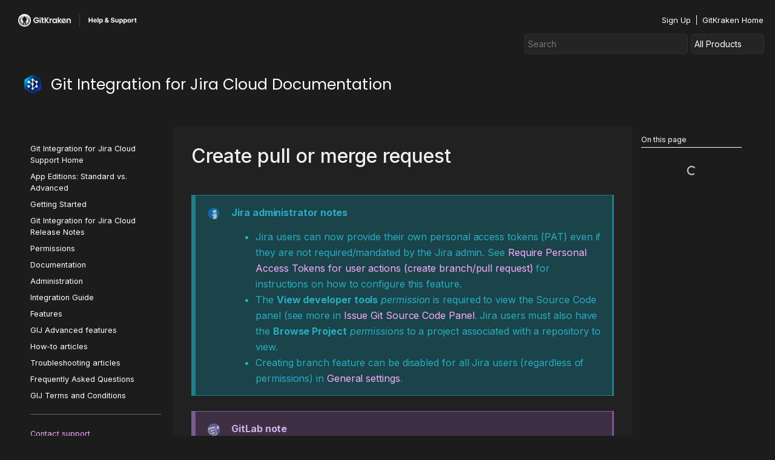

--- FILE ---
content_type: text/html; charset=UTF-8
request_url: https://help.gitkraken.com/git-integration-for-jira-cloud/create-pull-or-merge-request-gij-cloud/
body_size: 34543
content:
<!doctype html>
<html lang="en-US" prefix="og: https://ogp.me/ns#">
<head>
	<meta charset="UTF-8">
		<meta name="viewport" content="width=device-width, initial-scale=1">
	<link rel="profile" href="https://gmpg.org/xfn/11">
		<style>img:is([sizes="auto" i], [sizes^="auto," i]) { contain-intrinsic-size: 3000px 1500px }</style>
	
<!-- Search Engine Optimization by Rank Math - https://rankmath.com/ -->
<title>Create Pull or Merge Request | Git Integration for Jira Cloud</title>
<meta name="description" content="Learn how to create pull or merge requests directly from a Jira issue using the Git Integration for Jira Cloud app."/>
<meta name="robots" content="follow, index, max-snippet:-1, max-video-preview:-1, max-image-preview:large"/>
<link rel="canonical" href="https://help.gitkraken.com/git-integration-for-jira-cloud/create-pull-or-merge-request-gij-cloud/" />
<meta property="og:locale" content="en_US" />
<meta property="og:type" content="article" />
<meta property="og:title" content="Create Pull or Merge Request | Git Integration for Jira Cloud" />
<meta property="og:description" content="Learn how to create pull or merge requests directly from a Jira issue using the Git Integration for Jira Cloud app." />
<meta property="og:url" content="https://help.gitkraken.com/git-integration-for-jira-cloud/create-pull-or-merge-request-gij-cloud/" />
<meta property="og:site_name" content="GitKraken Help Center" />
<meta property="article:section" content="Git Integration for Jira Cloud" />
<meta property="og:image" content="https://help.gitkraken.com/wp-content/uploads/gij-create-pull-request.png" />
<meta property="og:image:secure_url" content="https://help.gitkraken.com/wp-content/uploads/gij-create-pull-request.png" />
<meta property="og:image:alt" content="Create pull or merge request" />
<meta property="article:published_time" content="2025-07-02T21:44:24+00:00" />
<meta name="twitter:card" content="summary_large_image" />
<meta name="twitter:title" content="Create Pull or Merge Request | Git Integration for Jira Cloud" />
<meta name="twitter:description" content="Learn how to create pull or merge requests directly from a Jira issue using the Git Integration for Jira Cloud app." />
<meta name="twitter:image" content="https://help.gitkraken.com/wp-content/uploads/gij-create-pull-request.png" />
<script type="application/ld+json" class="rank-math-schema">{"@context":"https://schema.org","@graph":[{"@type":"Organization","@id":"https://help.gitkraken.com/#organization","name":"GitKraken Help Center","url":"https://prodhelpcenter.wpengine.com","logo":{"@type":"ImageObject","@id":"https://help.gitkraken.com/#logo","url":"https://prodhelpcenter.wpengine.com/wp-content/uploads/2022/03/GKHS-Logo-02.svg","contentUrl":"https://prodhelpcenter.wpengine.com/wp-content/uploads/2022/03/GKHS-Logo-02.svg","caption":"GitKraken Help Center","inLanguage":"en-US","width":"807","height":"65"}},{"@type":"WebSite","@id":"https://help.gitkraken.com/#website","url":"https://help.gitkraken.com","name":"GitKraken Help Center","publisher":{"@id":"https://help.gitkraken.com/#organization"},"inLanguage":"en-US"},{"@type":"ImageObject","@id":"/wp-content/uploads/gij-create-pull-request.png","url":"/wp-content/uploads/gij-create-pull-request.png","width":"200","height":"200","inLanguage":"en-US"},{"@type":"WebPage","@id":"https://help.gitkraken.com/git-integration-for-jira-cloud/create-pull-or-merge-request-gij-cloud/#webpage","url":"https://help.gitkraken.com/git-integration-for-jira-cloud/create-pull-or-merge-request-gij-cloud/","name":"Create Pull or Merge Request | Git Integration for Jira Cloud","datePublished":"2025-07-02T21:44:24+00:00","dateModified":"2025-07-02T21:44:24+00:00","isPartOf":{"@id":"https://help.gitkraken.com/#website"},"primaryImageOfPage":{"@id":"/wp-content/uploads/gij-create-pull-request.png"},"inLanguage":"en-US"},{"@type":"Person","@id":"https://help.gitkraken.com/git-integration-for-jira-cloud/create-pull-or-merge-request-gij-cloud/#author","name":"GitHub WP Sync","image":{"@type":"ImageObject","@id":"https://secure.gravatar.com/avatar/cb6c9cb5245fe3f5b84b5cf211bde35a?s=96&amp;d=mm&amp;r=g","url":"https://secure.gravatar.com/avatar/cb6c9cb5245fe3f5b84b5cf211bde35a?s=96&amp;d=mm&amp;r=g","caption":"GitHub WP Sync","inLanguage":"en-US"},"worksFor":{"@id":"https://help.gitkraken.com/#organization"}},{"@type":"Article","headline":"Create Pull or Merge Request | Git Integration for Jira Cloud","datePublished":"2025-07-02T21:44:24+00:00","dateModified":"2025-07-02T21:44:24+00:00","articleSection":"Git Integration for Jira Cloud","author":{"@id":"https://help.gitkraken.com/git-integration-for-jira-cloud/create-pull-or-merge-request-gij-cloud/#author","name":"GitHub WP Sync"},"publisher":{"@id":"https://help.gitkraken.com/#organization"},"description":"Learn how to create pull or merge requests directly from a Jira issue using the Git Integration for Jira Cloud app.","name":"Create Pull or Merge Request | Git Integration for Jira Cloud","@id":"https://help.gitkraken.com/git-integration-for-jira-cloud/create-pull-or-merge-request-gij-cloud/#richSnippet","isPartOf":{"@id":"https://help.gitkraken.com/git-integration-for-jira-cloud/create-pull-or-merge-request-gij-cloud/#webpage"},"image":{"@id":"/wp-content/uploads/gij-create-pull-request.png"},"inLanguage":"en-US","mainEntityOfPage":{"@id":"https://help.gitkraken.com/git-integration-for-jira-cloud/create-pull-or-merge-request-gij-cloud/#webpage"}}]}</script>
<!-- /Rank Math WordPress SEO plugin -->

<link rel='dns-prefetch' href='//use.fontawesome.com' />
<link rel="alternate" type="application/rss+xml" title="GitKraken Help Center &raquo; Feed" href="https://help.gitkraken.com/feed/" />
<link rel="alternate" type="application/rss+xml" title="GitKraken Help Center &raquo; Comments Feed" href="https://help.gitkraken.com/comments/feed/" />
<script type="0aae2e0ede5ba20991cd6e13-text/javascript">
/* <![CDATA[ */
window._wpemojiSettings = {"baseUrl":"https:\/\/s.w.org\/images\/core\/emoji\/15.0.3\/72x72\/","ext":".png","svgUrl":"https:\/\/s.w.org\/images\/core\/emoji\/15.0.3\/svg\/","svgExt":".svg","source":{"concatemoji":"https:\/\/help.gitkraken.com\/wp-includes\/js\/wp-emoji-release.min.js?ver=5105ea7b0a9f60ad545a52b3cb5a97ba"}};
/*! This file is auto-generated */
!function(i,n){var o,s,e;function c(e){try{var t={supportTests:e,timestamp:(new Date).valueOf()};sessionStorage.setItem(o,JSON.stringify(t))}catch(e){}}function p(e,t,n){e.clearRect(0,0,e.canvas.width,e.canvas.height),e.fillText(t,0,0);var t=new Uint32Array(e.getImageData(0,0,e.canvas.width,e.canvas.height).data),r=(e.clearRect(0,0,e.canvas.width,e.canvas.height),e.fillText(n,0,0),new Uint32Array(e.getImageData(0,0,e.canvas.width,e.canvas.height).data));return t.every(function(e,t){return e===r[t]})}function u(e,t,n){switch(t){case"flag":return n(e,"\ud83c\udff3\ufe0f\u200d\u26a7\ufe0f","\ud83c\udff3\ufe0f\u200b\u26a7\ufe0f")?!1:!n(e,"\ud83c\uddfa\ud83c\uddf3","\ud83c\uddfa\u200b\ud83c\uddf3")&&!n(e,"\ud83c\udff4\udb40\udc67\udb40\udc62\udb40\udc65\udb40\udc6e\udb40\udc67\udb40\udc7f","\ud83c\udff4\u200b\udb40\udc67\u200b\udb40\udc62\u200b\udb40\udc65\u200b\udb40\udc6e\u200b\udb40\udc67\u200b\udb40\udc7f");case"emoji":return!n(e,"\ud83d\udc26\u200d\u2b1b","\ud83d\udc26\u200b\u2b1b")}return!1}function f(e,t,n){var r="undefined"!=typeof WorkerGlobalScope&&self instanceof WorkerGlobalScope?new OffscreenCanvas(300,150):i.createElement("canvas"),a=r.getContext("2d",{willReadFrequently:!0}),o=(a.textBaseline="top",a.font="600 32px Arial",{});return e.forEach(function(e){o[e]=t(a,e,n)}),o}function t(e){var t=i.createElement("script");t.src=e,t.defer=!0,i.head.appendChild(t)}"undefined"!=typeof Promise&&(o="wpEmojiSettingsSupports",s=["flag","emoji"],n.supports={everything:!0,everythingExceptFlag:!0},e=new Promise(function(e){i.addEventListener("DOMContentLoaded",e,{once:!0})}),new Promise(function(t){var n=function(){try{var e=JSON.parse(sessionStorage.getItem(o));if("object"==typeof e&&"number"==typeof e.timestamp&&(new Date).valueOf()<e.timestamp+604800&&"object"==typeof e.supportTests)return e.supportTests}catch(e){}return null}();if(!n){if("undefined"!=typeof Worker&&"undefined"!=typeof OffscreenCanvas&&"undefined"!=typeof URL&&URL.createObjectURL&&"undefined"!=typeof Blob)try{var e="postMessage("+f.toString()+"("+[JSON.stringify(s),u.toString(),p.toString()].join(",")+"));",r=new Blob([e],{type:"text/javascript"}),a=new Worker(URL.createObjectURL(r),{name:"wpTestEmojiSupports"});return void(a.onmessage=function(e){c(n=e.data),a.terminate(),t(n)})}catch(e){}c(n=f(s,u,p))}t(n)}).then(function(e){for(var t in e)n.supports[t]=e[t],n.supports.everything=n.supports.everything&&n.supports[t],"flag"!==t&&(n.supports.everythingExceptFlag=n.supports.everythingExceptFlag&&n.supports[t]);n.supports.everythingExceptFlag=n.supports.everythingExceptFlag&&!n.supports.flag,n.DOMReady=!1,n.readyCallback=function(){n.DOMReady=!0}}).then(function(){return e}).then(function(){var e;n.supports.everything||(n.readyCallback(),(e=n.source||{}).concatemoji?t(e.concatemoji):e.wpemoji&&e.twemoji&&(t(e.twemoji),t(e.wpemoji)))}))}((window,document),window._wpemojiSettings);
/* ]]> */
</script>
<link rel='stylesheet' id='hello-elementor-theme-style-css' href='https://help.gitkraken.com/wp-content/themes/hello-elementor/theme.min.css?ver=2.5.0' type='text/css' media='all' />
<link rel='stylesheet' id='elementor-frontend-css' href='https://help.gitkraken.com/wp-content/plugins/elementor/assets/css/frontend.min.css?ver=3.26.4' type='text/css' media='all' />
<link rel='stylesheet' id='eael-general-css' href='https://help.gitkraken.com/wp-content/plugins/essential-addons-for-elementor-lite/assets/front-end/css/view/general.min.css?ver=6.1.0' type='text/css' media='all' />
<link rel='stylesheet' id='eael-112-css' href='https://help.gitkraken.com/wp-content/uploads/essential-addons-elementor/eael-112.css?ver=1751492664' type='text/css' media='all' />
<style id='wp-emoji-styles-inline-css' type='text/css'>

	img.wp-smiley, img.emoji {
		display: inline !important;
		border: none !important;
		box-shadow: none !important;
		height: 1em !important;
		width: 1em !important;
		margin: 0 0.07em !important;
		vertical-align: -0.1em !important;
		background: none !important;
		padding: 0 !important;
	}
</style>
<link rel='stylesheet' id='wp-block-library-css' href='https://help.gitkraken.com/wp-includes/css/dist/block-library/style.min.css?ver=5105ea7b0a9f60ad545a52b3cb5a97ba' type='text/css' media='all' />
<style id='rank-math-toc-block-style-inline-css' type='text/css'>
.wp-block-rank-math-toc-block nav ol{counter-reset:item}.wp-block-rank-math-toc-block nav ol li{display:block}.wp-block-rank-math-toc-block nav ol li:before{content:counters(item, ".") ". ";counter-increment:item}

</style>
<style id='rank-math-rich-snippet-style-inline-css' type='text/css'>
/*!
* Plugin:  Rank Math
* URL: https://rankmath.com/wordpress/plugin/seo-suite/
* Name:  rank-math-review-snippet.css
*/@-webkit-keyframes spin{0%{-webkit-transform:rotate(0deg)}100%{-webkit-transform:rotate(-360deg)}}@keyframes spin{0%{-webkit-transform:rotate(0deg)}100%{-webkit-transform:rotate(-360deg)}}@keyframes bounce{from{-webkit-transform:translateY(0px);transform:translateY(0px)}to{-webkit-transform:translateY(-5px);transform:translateY(-5px)}}@-webkit-keyframes bounce{from{-webkit-transform:translateY(0px);transform:translateY(0px)}to{-webkit-transform:translateY(-5px);transform:translateY(-5px)}}@-webkit-keyframes loading{0%{background-size:20% 50% ,20% 50% ,20% 50%}20%{background-size:20% 20% ,20% 50% ,20% 50%}40%{background-size:20% 100%,20% 20% ,20% 50%}60%{background-size:20% 50% ,20% 100%,20% 20%}80%{background-size:20% 50% ,20% 50% ,20% 100%}100%{background-size:20% 50% ,20% 50% ,20% 50%}}@keyframes loading{0%{background-size:20% 50% ,20% 50% ,20% 50%}20%{background-size:20% 20% ,20% 50% ,20% 50%}40%{background-size:20% 100%,20% 20% ,20% 50%}60%{background-size:20% 50% ,20% 100%,20% 20%}80%{background-size:20% 50% ,20% 50% ,20% 100%}100%{background-size:20% 50% ,20% 50% ,20% 50%}}:root{--rankmath-wp-adminbar-height: 0}#rank-math-rich-snippet-wrapper{overflow:hidden}#rank-math-rich-snippet-wrapper h5.rank-math-title{display:block;font-size:18px;line-height:1.4}#rank-math-rich-snippet-wrapper .rank-math-review-image{float:right;max-width:40%;margin-left:15px}#rank-math-rich-snippet-wrapper .rank-math-review-data{margin-bottom:15px}#rank-math-rich-snippet-wrapper .rank-math-total-wrapper{width:100%;padding:0 0 20px 0;float:left;clear:both;position:relative;-webkit-box-sizing:border-box;box-sizing:border-box}#rank-math-rich-snippet-wrapper .rank-math-total-wrapper .rank-math-total{border:0;display:block;margin:0;width:auto;float:left;text-align:left;padding:0;font-size:24px;line-height:1;font-weight:700;-webkit-box-sizing:border-box;box-sizing:border-box;overflow:hidden}#rank-math-rich-snippet-wrapper .rank-math-total-wrapper .rank-math-review-star{float:left;margin-left:15px;margin-top:5px;position:relative;z-index:99;line-height:1}#rank-math-rich-snippet-wrapper .rank-math-total-wrapper .rank-math-review-star .rank-math-review-result-wrapper{display:inline-block;white-space:nowrap;position:relative;color:#e7e7e7}#rank-math-rich-snippet-wrapper .rank-math-total-wrapper .rank-math-review-star .rank-math-review-result-wrapper .rank-math-review-result{position:absolute;top:0;left:0;overflow:hidden;white-space:nowrap;color:#ffbe01}#rank-math-rich-snippet-wrapper .rank-math-total-wrapper .rank-math-review-star .rank-math-review-result-wrapper i{font-size:18px;-webkit-text-stroke-width:1px;font-style:normal;padding:0 2px;line-height:inherit}#rank-math-rich-snippet-wrapper .rank-math-total-wrapper .rank-math-review-star .rank-math-review-result-wrapper i:before{content:"\2605"}body.rtl #rank-math-rich-snippet-wrapper .rank-math-review-image{float:left;margin-left:0;margin-right:15px}body.rtl #rank-math-rich-snippet-wrapper .rank-math-total-wrapper .rank-math-total{float:right}body.rtl #rank-math-rich-snippet-wrapper .rank-math-total-wrapper .rank-math-review-star{float:right;margin-left:0;margin-right:15px}body.rtl #rank-math-rich-snippet-wrapper .rank-math-total-wrapper .rank-math-review-star .rank-math-review-result{left:auto;right:0}@media screen and (max-width: 480px){#rank-math-rich-snippet-wrapper .rank-math-review-image{display:block;max-width:100%;width:100%;text-align:center;margin-right:0}#rank-math-rich-snippet-wrapper .rank-math-review-data{clear:both}}.clear{clear:both}

</style>
<style id='classic-theme-styles-inline-css' type='text/css'>
/*! This file is auto-generated */
.wp-block-button__link{color:#fff;background-color:#32373c;border-radius:9999px;box-shadow:none;text-decoration:none;padding:calc(.667em + 2px) calc(1.333em + 2px);font-size:1.125em}.wp-block-file__button{background:#32373c;color:#fff;text-decoration:none}
</style>
<style id='global-styles-inline-css' type='text/css'>
:root{--wp--preset--aspect-ratio--square: 1;--wp--preset--aspect-ratio--4-3: 4/3;--wp--preset--aspect-ratio--3-4: 3/4;--wp--preset--aspect-ratio--3-2: 3/2;--wp--preset--aspect-ratio--2-3: 2/3;--wp--preset--aspect-ratio--16-9: 16/9;--wp--preset--aspect-ratio--9-16: 9/16;--wp--preset--color--black: #000000;--wp--preset--color--cyan-bluish-gray: #abb8c3;--wp--preset--color--white: #ffffff;--wp--preset--color--pale-pink: #f78da7;--wp--preset--color--vivid-red: #cf2e2e;--wp--preset--color--luminous-vivid-orange: #ff6900;--wp--preset--color--luminous-vivid-amber: #fcb900;--wp--preset--color--light-green-cyan: #7bdcb5;--wp--preset--color--vivid-green-cyan: #00d084;--wp--preset--color--pale-cyan-blue: #8ed1fc;--wp--preset--color--vivid-cyan-blue: #0693e3;--wp--preset--color--vivid-purple: #9b51e0;--wp--preset--gradient--vivid-cyan-blue-to-vivid-purple: linear-gradient(135deg,rgba(6,147,227,1) 0%,rgb(155,81,224) 100%);--wp--preset--gradient--light-green-cyan-to-vivid-green-cyan: linear-gradient(135deg,rgb(122,220,180) 0%,rgb(0,208,130) 100%);--wp--preset--gradient--luminous-vivid-amber-to-luminous-vivid-orange: linear-gradient(135deg,rgba(252,185,0,1) 0%,rgba(255,105,0,1) 100%);--wp--preset--gradient--luminous-vivid-orange-to-vivid-red: linear-gradient(135deg,rgba(255,105,0,1) 0%,rgb(207,46,46) 100%);--wp--preset--gradient--very-light-gray-to-cyan-bluish-gray: linear-gradient(135deg,rgb(238,238,238) 0%,rgb(169,184,195) 100%);--wp--preset--gradient--cool-to-warm-spectrum: linear-gradient(135deg,rgb(74,234,220) 0%,rgb(151,120,209) 20%,rgb(207,42,186) 40%,rgb(238,44,130) 60%,rgb(251,105,98) 80%,rgb(254,248,76) 100%);--wp--preset--gradient--blush-light-purple: linear-gradient(135deg,rgb(255,206,236) 0%,rgb(152,150,240) 100%);--wp--preset--gradient--blush-bordeaux: linear-gradient(135deg,rgb(254,205,165) 0%,rgb(254,45,45) 50%,rgb(107,0,62) 100%);--wp--preset--gradient--luminous-dusk: linear-gradient(135deg,rgb(255,203,112) 0%,rgb(199,81,192) 50%,rgb(65,88,208) 100%);--wp--preset--gradient--pale-ocean: linear-gradient(135deg,rgb(255,245,203) 0%,rgb(182,227,212) 50%,rgb(51,167,181) 100%);--wp--preset--gradient--electric-grass: linear-gradient(135deg,rgb(202,248,128) 0%,rgb(113,206,126) 100%);--wp--preset--gradient--midnight: linear-gradient(135deg,rgb(2,3,129) 0%,rgb(40,116,252) 100%);--wp--preset--font-size--small: 13px;--wp--preset--font-size--medium: 20px;--wp--preset--font-size--large: 36px;--wp--preset--font-size--x-large: 42px;--wp--preset--spacing--20: 0.44rem;--wp--preset--spacing--30: 0.67rem;--wp--preset--spacing--40: 1rem;--wp--preset--spacing--50: 1.5rem;--wp--preset--spacing--60: 2.25rem;--wp--preset--spacing--70: 3.38rem;--wp--preset--spacing--80: 5.06rem;--wp--preset--shadow--natural: 6px 6px 9px rgba(0, 0, 0, 0.2);--wp--preset--shadow--deep: 12px 12px 50px rgba(0, 0, 0, 0.4);--wp--preset--shadow--sharp: 6px 6px 0px rgba(0, 0, 0, 0.2);--wp--preset--shadow--outlined: 6px 6px 0px -3px rgba(255, 255, 255, 1), 6px 6px rgba(0, 0, 0, 1);--wp--preset--shadow--crisp: 6px 6px 0px rgba(0, 0, 0, 1);}:where(.is-layout-flex){gap: 0.5em;}:where(.is-layout-grid){gap: 0.5em;}body .is-layout-flex{display: flex;}.is-layout-flex{flex-wrap: wrap;align-items: center;}.is-layout-flex > :is(*, div){margin: 0;}body .is-layout-grid{display: grid;}.is-layout-grid > :is(*, div){margin: 0;}:where(.wp-block-columns.is-layout-flex){gap: 2em;}:where(.wp-block-columns.is-layout-grid){gap: 2em;}:where(.wp-block-post-template.is-layout-flex){gap: 1.25em;}:where(.wp-block-post-template.is-layout-grid){gap: 1.25em;}.has-black-color{color: var(--wp--preset--color--black) !important;}.has-cyan-bluish-gray-color{color: var(--wp--preset--color--cyan-bluish-gray) !important;}.has-white-color{color: var(--wp--preset--color--white) !important;}.has-pale-pink-color{color: var(--wp--preset--color--pale-pink) !important;}.has-vivid-red-color{color: var(--wp--preset--color--vivid-red) !important;}.has-luminous-vivid-orange-color{color: var(--wp--preset--color--luminous-vivid-orange) !important;}.has-luminous-vivid-amber-color{color: var(--wp--preset--color--luminous-vivid-amber) !important;}.has-light-green-cyan-color{color: var(--wp--preset--color--light-green-cyan) !important;}.has-vivid-green-cyan-color{color: var(--wp--preset--color--vivid-green-cyan) !important;}.has-pale-cyan-blue-color{color: var(--wp--preset--color--pale-cyan-blue) !important;}.has-vivid-cyan-blue-color{color: var(--wp--preset--color--vivid-cyan-blue) !important;}.has-vivid-purple-color{color: var(--wp--preset--color--vivid-purple) !important;}.has-black-background-color{background-color: var(--wp--preset--color--black) !important;}.has-cyan-bluish-gray-background-color{background-color: var(--wp--preset--color--cyan-bluish-gray) !important;}.has-white-background-color{background-color: var(--wp--preset--color--white) !important;}.has-pale-pink-background-color{background-color: var(--wp--preset--color--pale-pink) !important;}.has-vivid-red-background-color{background-color: var(--wp--preset--color--vivid-red) !important;}.has-luminous-vivid-orange-background-color{background-color: var(--wp--preset--color--luminous-vivid-orange) !important;}.has-luminous-vivid-amber-background-color{background-color: var(--wp--preset--color--luminous-vivid-amber) !important;}.has-light-green-cyan-background-color{background-color: var(--wp--preset--color--light-green-cyan) !important;}.has-vivid-green-cyan-background-color{background-color: var(--wp--preset--color--vivid-green-cyan) !important;}.has-pale-cyan-blue-background-color{background-color: var(--wp--preset--color--pale-cyan-blue) !important;}.has-vivid-cyan-blue-background-color{background-color: var(--wp--preset--color--vivid-cyan-blue) !important;}.has-vivid-purple-background-color{background-color: var(--wp--preset--color--vivid-purple) !important;}.has-black-border-color{border-color: var(--wp--preset--color--black) !important;}.has-cyan-bluish-gray-border-color{border-color: var(--wp--preset--color--cyan-bluish-gray) !important;}.has-white-border-color{border-color: var(--wp--preset--color--white) !important;}.has-pale-pink-border-color{border-color: var(--wp--preset--color--pale-pink) !important;}.has-vivid-red-border-color{border-color: var(--wp--preset--color--vivid-red) !important;}.has-luminous-vivid-orange-border-color{border-color: var(--wp--preset--color--luminous-vivid-orange) !important;}.has-luminous-vivid-amber-border-color{border-color: var(--wp--preset--color--luminous-vivid-amber) !important;}.has-light-green-cyan-border-color{border-color: var(--wp--preset--color--light-green-cyan) !important;}.has-vivid-green-cyan-border-color{border-color: var(--wp--preset--color--vivid-green-cyan) !important;}.has-pale-cyan-blue-border-color{border-color: var(--wp--preset--color--pale-cyan-blue) !important;}.has-vivid-cyan-blue-border-color{border-color: var(--wp--preset--color--vivid-cyan-blue) !important;}.has-vivid-purple-border-color{border-color: var(--wp--preset--color--vivid-purple) !important;}.has-vivid-cyan-blue-to-vivid-purple-gradient-background{background: var(--wp--preset--gradient--vivid-cyan-blue-to-vivid-purple) !important;}.has-light-green-cyan-to-vivid-green-cyan-gradient-background{background: var(--wp--preset--gradient--light-green-cyan-to-vivid-green-cyan) !important;}.has-luminous-vivid-amber-to-luminous-vivid-orange-gradient-background{background: var(--wp--preset--gradient--luminous-vivid-amber-to-luminous-vivid-orange) !important;}.has-luminous-vivid-orange-to-vivid-red-gradient-background{background: var(--wp--preset--gradient--luminous-vivid-orange-to-vivid-red) !important;}.has-very-light-gray-to-cyan-bluish-gray-gradient-background{background: var(--wp--preset--gradient--very-light-gray-to-cyan-bluish-gray) !important;}.has-cool-to-warm-spectrum-gradient-background{background: var(--wp--preset--gradient--cool-to-warm-spectrum) !important;}.has-blush-light-purple-gradient-background{background: var(--wp--preset--gradient--blush-light-purple) !important;}.has-blush-bordeaux-gradient-background{background: var(--wp--preset--gradient--blush-bordeaux) !important;}.has-luminous-dusk-gradient-background{background: var(--wp--preset--gradient--luminous-dusk) !important;}.has-pale-ocean-gradient-background{background: var(--wp--preset--gradient--pale-ocean) !important;}.has-electric-grass-gradient-background{background: var(--wp--preset--gradient--electric-grass) !important;}.has-midnight-gradient-background{background: var(--wp--preset--gradient--midnight) !important;}.has-small-font-size{font-size: var(--wp--preset--font-size--small) !important;}.has-medium-font-size{font-size: var(--wp--preset--font-size--medium) !important;}.has-large-font-size{font-size: var(--wp--preset--font-size--large) !important;}.has-x-large-font-size{font-size: var(--wp--preset--font-size--x-large) !important;}
:where(.wp-block-post-template.is-layout-flex){gap: 1.25em;}:where(.wp-block-post-template.is-layout-grid){gap: 1.25em;}
:where(.wp-block-columns.is-layout-flex){gap: 2em;}:where(.wp-block-columns.is-layout-grid){gap: 2em;}
:root :where(.wp-block-pullquote){font-size: 1.5em;line-height: 1.6;}
</style>
<link rel='stylesheet' id='add-anchor-links-style-css' href='https://help.gitkraken.com/wp-content/plugins/add-anchor-links/assets/css/add-anchor-links.css?ver=1.0.2' type='text/css' media='all' />
<link rel='stylesheet' id='hello-elementor-css' href='https://help.gitkraken.com/wp-content/themes/hello-elementor/style.min.css?ver=2.5.0' type='text/css' media='all' />
<link rel='stylesheet' id='chld_thm_cfg_child-css' href='https://help.gitkraken.com/wp-content/themes/hello-elementor-child/style.css?ver=5105ea7b0a9f60ad545a52b3cb5a97ba' type='text/css' media='all' />
<link rel='stylesheet' id='elementor-post-5-css' href='https://help.gitkraken.com/wp-content/uploads/elementor/css/post-5.css?ver=1734549608' type='text/css' media='all' />
<link rel='stylesheet' id='widget-image-css' href='https://help.gitkraken.com/wp-content/plugins/elementor/assets/css/widget-image.min.css?ver=3.26.4' type='text/css' media='all' />
<link rel='stylesheet' id='widget-text-editor-css' href='https://help.gitkraken.com/wp-content/plugins/elementor/assets/css/widget-text-editor.min.css?ver=3.26.4' type='text/css' media='all' />
<link rel='stylesheet' id='widget-divider-css' href='https://help.gitkraken.com/wp-content/plugins/elementor/assets/css/widget-divider.min.css?ver=3.26.4' type='text/css' media='all' />
<link rel='stylesheet' id='widget-social-icons-css' href='https://help.gitkraken.com/wp-content/plugins/elementor/assets/css/widget-social-icons.min.css?ver=3.26.4' type='text/css' media='all' />
<link rel='stylesheet' id='e-apple-webkit-css' href='https://help.gitkraken.com/wp-content/plugins/elementor/assets/css/conditionals/apple-webkit.min.css?ver=3.26.4' type='text/css' media='all' />
<link rel='stylesheet' id='widget-heading-css' href='https://help.gitkraken.com/wp-content/plugins/elementor/assets/css/widget-heading.min.css?ver=3.26.4' type='text/css' media='all' />
<link rel='stylesheet' id='widget-nav-menu-css' href='https://help.gitkraken.com/wp-content/plugins/elementor-pro/assets/css/widget-nav-menu.min.css?ver=3.26.3' type='text/css' media='all' />
<link rel='stylesheet' id='widget-post-info-css' href='https://help.gitkraken.com/wp-content/plugins/elementor-pro/assets/css/widget-post-info.min.css?ver=3.26.3' type='text/css' media='all' />
<link rel='stylesheet' id='widget-icon-list-css' href='https://help.gitkraken.com/wp-content/plugins/elementor/assets/css/widget-icon-list.min.css?ver=3.26.4' type='text/css' media='all' />
<link rel='stylesheet' id='elementor-icons-shared-0-css' href='https://help.gitkraken.com/wp-content/plugins/elementor/assets/lib/font-awesome/css/fontawesome.min.css?ver=5.15.3' type='text/css' media='all' />
<link rel='stylesheet' id='elementor-icons-fa-regular-css' href='https://help.gitkraken.com/wp-content/plugins/elementor/assets/lib/font-awesome/css/regular.min.css?ver=5.15.3' type='text/css' media='all' />
<link rel='stylesheet' id='elementor-icons-fa-solid-css' href='https://help.gitkraken.com/wp-content/plugins/elementor/assets/lib/font-awesome/css/solid.min.css?ver=5.15.3' type='text/css' media='all' />
<link rel='stylesheet' id='widget-table-of-contents-css' href='https://help.gitkraken.com/wp-content/plugins/elementor-pro/assets/css/widget-table-of-contents.min.css?ver=3.26.3' type='text/css' media='all' />
<link rel='stylesheet' id='elementor-icons-css' href='https://help.gitkraken.com/wp-content/plugins/elementor/assets/lib/eicons/css/elementor-icons.min.css?ver=5.34.0' type='text/css' media='all' />
<style id='elementor-icons-inline-css' type='text/css'>

		.elementor-add-new-section .elementor-add-templately-promo-button{
            background-color: #5d4fff;
            background-image: url(https://help.gitkraken.com/wp-content/plugins/essential-addons-for-elementor-lite/assets/admin/images/templately/logo-icon.svg);
            background-repeat: no-repeat;
            background-position: center center;
            position: relative;
        }
        
		.elementor-add-new-section .elementor-add-templately-promo-button > i{
            height: 12px;
        }
        
        body .elementor-add-new-section .elementor-add-section-area-button {
            margin-left: 0;
        }

		.elementor-add-new-section .elementor-add-templately-promo-button{
            background-color: #5d4fff;
            background-image: url(https://help.gitkraken.com/wp-content/plugins/essential-addons-for-elementor-lite/assets/admin/images/templately/logo-icon.svg);
            background-repeat: no-repeat;
            background-position: center center;
            position: relative;
        }
        
		.elementor-add-new-section .elementor-add-templately-promo-button > i{
            height: 12px;
        }
        
        body .elementor-add-new-section .elementor-add-section-area-button {
            margin-left: 0;
        }
</style>
<link rel='stylesheet' id='elementor-post-12-css' href='https://help.gitkraken.com/wp-content/uploads/elementor/css/post-12.css?ver=1734549608' type='text/css' media='all' />
<link rel='stylesheet' id='elementor-post-36-css' href='https://help.gitkraken.com/wp-content/uploads/elementor/css/post-36.css?ver=1767726019' type='text/css' media='all' />
<link rel='stylesheet' id='elementor-post-112-css' href='https://help.gitkraken.com/wp-content/uploads/elementor/css/post-112.css?ver=1767024378' type='text/css' media='all' />
<link rel='stylesheet' id='searchwp-live-search-css' href='https://help.gitkraken.com/wp-content/plugins/searchwp-live-ajax-search/assets/styles/style.css?ver=1.8.2' type='text/css' media='all' />
<style id='searchwp-live-search-inline-css' type='text/css'>
.searchwp-live-search-result .searchwp-live-search-result--title a {
  font-size: 16px;
}
.searchwp-live-search-result .searchwp-live-search-result--price {
  font-size: 14px;
}
.searchwp-live-search-result .searchwp-live-search-result--add-to-cart .button {
  font-size: 14px;
}

</style>
<link rel='stylesheet' id='searchwp-forms-css' href='https://help.gitkraken.com/wp-content/plugins/searchwp/assets/css/frontend/search-forms.css?ver=4.3.15' type='text/css' media='all' />
<link rel='stylesheet' id='font-awesome-official-css' href='https://use.fontawesome.com/releases/v6.1.1/css/all.css' type='text/css' media='all' integrity="sha384-/frq1SRXYH/bSyou/HUp/hib7RVN1TawQYja658FEOodR/FQBKVqT9Ol+Oz3Olq5" crossorigin="anonymous" />
<link rel='stylesheet' id='font-awesome-official-v4shim-css' href='https://use.fontawesome.com/releases/v6.1.1/css/v4-shims.css' type='text/css' media='all' integrity="sha384-4Jczmr1SlicmtiAiHGxwWtSzLJAS97HzJsKGqfC0JtZktLrPXIux1u6GJNVRRqiN" crossorigin="anonymous" />
<style id="google-fonts-1-css" media="all">/* cyrillic-ext */
@font-face {
  font-family: 'Inter';
  font-style: italic;
  font-weight: 100;
  src: url(/fonts.gstatic.com/s/inter/v20/UcC53FwrK3iLTcvneQg7Ca725JhhKnNqk6L0UUMbndwVgHU.woff2) format('woff2');
  unicode-range: U+0460-052F, U+1C80-1C8A, U+20B4, U+2DE0-2DFF, U+A640-A69F, U+FE2E-FE2F;
}
/* cyrillic */
@font-face {
  font-family: 'Inter';
  font-style: italic;
  font-weight: 100;
  src: url(/fonts.gstatic.com/s/inter/v20/UcC53FwrK3iLTcvneQg7Ca725JhhKnNqk6L9UUMbndwVgHU.woff2) format('woff2');
  unicode-range: U+0301, U+0400-045F, U+0490-0491, U+04B0-04B1, U+2116;
}
/* greek-ext */
@font-face {
  font-family: 'Inter';
  font-style: italic;
  font-weight: 100;
  src: url(/fonts.gstatic.com/s/inter/v20/UcC53FwrK3iLTcvneQg7Ca725JhhKnNqk6L1UUMbndwVgHU.woff2) format('woff2');
  unicode-range: U+1F00-1FFF;
}
/* greek */
@font-face {
  font-family: 'Inter';
  font-style: italic;
  font-weight: 100;
  src: url(/fonts.gstatic.com/s/inter/v20/UcC53FwrK3iLTcvneQg7Ca725JhhKnNqk6L6UUMbndwVgHU.woff2) format('woff2');
  unicode-range: U+0370-0377, U+037A-037F, U+0384-038A, U+038C, U+038E-03A1, U+03A3-03FF;
}
/* vietnamese */
@font-face {
  font-family: 'Inter';
  font-style: italic;
  font-weight: 100;
  src: url(/fonts.gstatic.com/s/inter/v20/UcC53FwrK3iLTcvneQg7Ca725JhhKnNqk6L2UUMbndwVgHU.woff2) format('woff2');
  unicode-range: U+0102-0103, U+0110-0111, U+0128-0129, U+0168-0169, U+01A0-01A1, U+01AF-01B0, U+0300-0301, U+0303-0304, U+0308-0309, U+0323, U+0329, U+1EA0-1EF9, U+20AB;
}
/* latin-ext */
@font-face {
  font-family: 'Inter';
  font-style: italic;
  font-weight: 100;
  src: url(/fonts.gstatic.com/s/inter/v20/UcC53FwrK3iLTcvneQg7Ca725JhhKnNqk6L3UUMbndwVgHU.woff2) format('woff2');
  unicode-range: U+0100-02BA, U+02BD-02C5, U+02C7-02CC, U+02CE-02D7, U+02DD-02FF, U+0304, U+0308, U+0329, U+1D00-1DBF, U+1E00-1E9F, U+1EF2-1EFF, U+2020, U+20A0-20AB, U+20AD-20C0, U+2113, U+2C60-2C7F, U+A720-A7FF;
}
/* latin */
@font-face {
  font-family: 'Inter';
  font-style: italic;
  font-weight: 100;
  src: url(/fonts.gstatic.com/s/inter/v20/UcC53FwrK3iLTcvneQg7Ca725JhhKnNqk6L5UUMbndwV.woff2) format('woff2');
  unicode-range: U+0000-00FF, U+0131, U+0152-0153, U+02BB-02BC, U+02C6, U+02DA, U+02DC, U+0304, U+0308, U+0329, U+2000-206F, U+20AC, U+2122, U+2191, U+2193, U+2212, U+2215, U+FEFF, U+FFFD;
}
/* cyrillic-ext */
@font-face {
  font-family: 'Inter';
  font-style: italic;
  font-weight: 200;
  src: url(/fonts.gstatic.com/s/inter/v20/UcC53FwrK3iLTcvneQg7Ca725JhhKnNqk6L0UUMbndwVgHU.woff2) format('woff2');
  unicode-range: U+0460-052F, U+1C80-1C8A, U+20B4, U+2DE0-2DFF, U+A640-A69F, U+FE2E-FE2F;
}
/* cyrillic */
@font-face {
  font-family: 'Inter';
  font-style: italic;
  font-weight: 200;
  src: url(/fonts.gstatic.com/s/inter/v20/UcC53FwrK3iLTcvneQg7Ca725JhhKnNqk6L9UUMbndwVgHU.woff2) format('woff2');
  unicode-range: U+0301, U+0400-045F, U+0490-0491, U+04B0-04B1, U+2116;
}
/* greek-ext */
@font-face {
  font-family: 'Inter';
  font-style: italic;
  font-weight: 200;
  src: url(/fonts.gstatic.com/s/inter/v20/UcC53FwrK3iLTcvneQg7Ca725JhhKnNqk6L1UUMbndwVgHU.woff2) format('woff2');
  unicode-range: U+1F00-1FFF;
}
/* greek */
@font-face {
  font-family: 'Inter';
  font-style: italic;
  font-weight: 200;
  src: url(/fonts.gstatic.com/s/inter/v20/UcC53FwrK3iLTcvneQg7Ca725JhhKnNqk6L6UUMbndwVgHU.woff2) format('woff2');
  unicode-range: U+0370-0377, U+037A-037F, U+0384-038A, U+038C, U+038E-03A1, U+03A3-03FF;
}
/* vietnamese */
@font-face {
  font-family: 'Inter';
  font-style: italic;
  font-weight: 200;
  src: url(/fonts.gstatic.com/s/inter/v20/UcC53FwrK3iLTcvneQg7Ca725JhhKnNqk6L2UUMbndwVgHU.woff2) format('woff2');
  unicode-range: U+0102-0103, U+0110-0111, U+0128-0129, U+0168-0169, U+01A0-01A1, U+01AF-01B0, U+0300-0301, U+0303-0304, U+0308-0309, U+0323, U+0329, U+1EA0-1EF9, U+20AB;
}
/* latin-ext */
@font-face {
  font-family: 'Inter';
  font-style: italic;
  font-weight: 200;
  src: url(/fonts.gstatic.com/s/inter/v20/UcC53FwrK3iLTcvneQg7Ca725JhhKnNqk6L3UUMbndwVgHU.woff2) format('woff2');
  unicode-range: U+0100-02BA, U+02BD-02C5, U+02C7-02CC, U+02CE-02D7, U+02DD-02FF, U+0304, U+0308, U+0329, U+1D00-1DBF, U+1E00-1E9F, U+1EF2-1EFF, U+2020, U+20A0-20AB, U+20AD-20C0, U+2113, U+2C60-2C7F, U+A720-A7FF;
}
/* latin */
@font-face {
  font-family: 'Inter';
  font-style: italic;
  font-weight: 200;
  src: url(/fonts.gstatic.com/s/inter/v20/UcC53FwrK3iLTcvneQg7Ca725JhhKnNqk6L5UUMbndwV.woff2) format('woff2');
  unicode-range: U+0000-00FF, U+0131, U+0152-0153, U+02BB-02BC, U+02C6, U+02DA, U+02DC, U+0304, U+0308, U+0329, U+2000-206F, U+20AC, U+2122, U+2191, U+2193, U+2212, U+2215, U+FEFF, U+FFFD;
}
/* cyrillic-ext */
@font-face {
  font-family: 'Inter';
  font-style: italic;
  font-weight: 300;
  src: url(/fonts.gstatic.com/s/inter/v20/UcC53FwrK3iLTcvneQg7Ca725JhhKnNqk6L0UUMbndwVgHU.woff2) format('woff2');
  unicode-range: U+0460-052F, U+1C80-1C8A, U+20B4, U+2DE0-2DFF, U+A640-A69F, U+FE2E-FE2F;
}
/* cyrillic */
@font-face {
  font-family: 'Inter';
  font-style: italic;
  font-weight: 300;
  src: url(/fonts.gstatic.com/s/inter/v20/UcC53FwrK3iLTcvneQg7Ca725JhhKnNqk6L9UUMbndwVgHU.woff2) format('woff2');
  unicode-range: U+0301, U+0400-045F, U+0490-0491, U+04B0-04B1, U+2116;
}
/* greek-ext */
@font-face {
  font-family: 'Inter';
  font-style: italic;
  font-weight: 300;
  src: url(/fonts.gstatic.com/s/inter/v20/UcC53FwrK3iLTcvneQg7Ca725JhhKnNqk6L1UUMbndwVgHU.woff2) format('woff2');
  unicode-range: U+1F00-1FFF;
}
/* greek */
@font-face {
  font-family: 'Inter';
  font-style: italic;
  font-weight: 300;
  src: url(/fonts.gstatic.com/s/inter/v20/UcC53FwrK3iLTcvneQg7Ca725JhhKnNqk6L6UUMbndwVgHU.woff2) format('woff2');
  unicode-range: U+0370-0377, U+037A-037F, U+0384-038A, U+038C, U+038E-03A1, U+03A3-03FF;
}
/* vietnamese */
@font-face {
  font-family: 'Inter';
  font-style: italic;
  font-weight: 300;
  src: url(/fonts.gstatic.com/s/inter/v20/UcC53FwrK3iLTcvneQg7Ca725JhhKnNqk6L2UUMbndwVgHU.woff2) format('woff2');
  unicode-range: U+0102-0103, U+0110-0111, U+0128-0129, U+0168-0169, U+01A0-01A1, U+01AF-01B0, U+0300-0301, U+0303-0304, U+0308-0309, U+0323, U+0329, U+1EA0-1EF9, U+20AB;
}
/* latin-ext */
@font-face {
  font-family: 'Inter';
  font-style: italic;
  font-weight: 300;
  src: url(/fonts.gstatic.com/s/inter/v20/UcC53FwrK3iLTcvneQg7Ca725JhhKnNqk6L3UUMbndwVgHU.woff2) format('woff2');
  unicode-range: U+0100-02BA, U+02BD-02C5, U+02C7-02CC, U+02CE-02D7, U+02DD-02FF, U+0304, U+0308, U+0329, U+1D00-1DBF, U+1E00-1E9F, U+1EF2-1EFF, U+2020, U+20A0-20AB, U+20AD-20C0, U+2113, U+2C60-2C7F, U+A720-A7FF;
}
/* latin */
@font-face {
  font-family: 'Inter';
  font-style: italic;
  font-weight: 300;
  src: url(/fonts.gstatic.com/s/inter/v20/UcC53FwrK3iLTcvneQg7Ca725JhhKnNqk6L5UUMbndwV.woff2) format('woff2');
  unicode-range: U+0000-00FF, U+0131, U+0152-0153, U+02BB-02BC, U+02C6, U+02DA, U+02DC, U+0304, U+0308, U+0329, U+2000-206F, U+20AC, U+2122, U+2191, U+2193, U+2212, U+2215, U+FEFF, U+FFFD;
}
/* cyrillic-ext */
@font-face {
  font-family: 'Inter';
  font-style: italic;
  font-weight: 400;
  src: url(/fonts.gstatic.com/s/inter/v20/UcC53FwrK3iLTcvneQg7Ca725JhhKnNqk6L0UUMbndwVgHU.woff2) format('woff2');
  unicode-range: U+0460-052F, U+1C80-1C8A, U+20B4, U+2DE0-2DFF, U+A640-A69F, U+FE2E-FE2F;
}
/* cyrillic */
@font-face {
  font-family: 'Inter';
  font-style: italic;
  font-weight: 400;
  src: url(/fonts.gstatic.com/s/inter/v20/UcC53FwrK3iLTcvneQg7Ca725JhhKnNqk6L9UUMbndwVgHU.woff2) format('woff2');
  unicode-range: U+0301, U+0400-045F, U+0490-0491, U+04B0-04B1, U+2116;
}
/* greek-ext */
@font-face {
  font-family: 'Inter';
  font-style: italic;
  font-weight: 400;
  src: url(/fonts.gstatic.com/s/inter/v20/UcC53FwrK3iLTcvneQg7Ca725JhhKnNqk6L1UUMbndwVgHU.woff2) format('woff2');
  unicode-range: U+1F00-1FFF;
}
/* greek */
@font-face {
  font-family: 'Inter';
  font-style: italic;
  font-weight: 400;
  src: url(/fonts.gstatic.com/s/inter/v20/UcC53FwrK3iLTcvneQg7Ca725JhhKnNqk6L6UUMbndwVgHU.woff2) format('woff2');
  unicode-range: U+0370-0377, U+037A-037F, U+0384-038A, U+038C, U+038E-03A1, U+03A3-03FF;
}
/* vietnamese */
@font-face {
  font-family: 'Inter';
  font-style: italic;
  font-weight: 400;
  src: url(/fonts.gstatic.com/s/inter/v20/UcC53FwrK3iLTcvneQg7Ca725JhhKnNqk6L2UUMbndwVgHU.woff2) format('woff2');
  unicode-range: U+0102-0103, U+0110-0111, U+0128-0129, U+0168-0169, U+01A0-01A1, U+01AF-01B0, U+0300-0301, U+0303-0304, U+0308-0309, U+0323, U+0329, U+1EA0-1EF9, U+20AB;
}
/* latin-ext */
@font-face {
  font-family: 'Inter';
  font-style: italic;
  font-weight: 400;
  src: url(/fonts.gstatic.com/s/inter/v20/UcC53FwrK3iLTcvneQg7Ca725JhhKnNqk6L3UUMbndwVgHU.woff2) format('woff2');
  unicode-range: U+0100-02BA, U+02BD-02C5, U+02C7-02CC, U+02CE-02D7, U+02DD-02FF, U+0304, U+0308, U+0329, U+1D00-1DBF, U+1E00-1E9F, U+1EF2-1EFF, U+2020, U+20A0-20AB, U+20AD-20C0, U+2113, U+2C60-2C7F, U+A720-A7FF;
}
/* latin */
@font-face {
  font-family: 'Inter';
  font-style: italic;
  font-weight: 400;
  src: url(/fonts.gstatic.com/s/inter/v20/UcC53FwrK3iLTcvneQg7Ca725JhhKnNqk6L5UUMbndwV.woff2) format('woff2');
  unicode-range: U+0000-00FF, U+0131, U+0152-0153, U+02BB-02BC, U+02C6, U+02DA, U+02DC, U+0304, U+0308, U+0329, U+2000-206F, U+20AC, U+2122, U+2191, U+2193, U+2212, U+2215, U+FEFF, U+FFFD;
}
/* cyrillic-ext */
@font-face {
  font-family: 'Inter';
  font-style: italic;
  font-weight: 500;
  src: url(/fonts.gstatic.com/s/inter/v20/UcC53FwrK3iLTcvneQg7Ca725JhhKnNqk6L0UUMbndwVgHU.woff2) format('woff2');
  unicode-range: U+0460-052F, U+1C80-1C8A, U+20B4, U+2DE0-2DFF, U+A640-A69F, U+FE2E-FE2F;
}
/* cyrillic */
@font-face {
  font-family: 'Inter';
  font-style: italic;
  font-weight: 500;
  src: url(/fonts.gstatic.com/s/inter/v20/UcC53FwrK3iLTcvneQg7Ca725JhhKnNqk6L9UUMbndwVgHU.woff2) format('woff2');
  unicode-range: U+0301, U+0400-045F, U+0490-0491, U+04B0-04B1, U+2116;
}
/* greek-ext */
@font-face {
  font-family: 'Inter';
  font-style: italic;
  font-weight: 500;
  src: url(/fonts.gstatic.com/s/inter/v20/UcC53FwrK3iLTcvneQg7Ca725JhhKnNqk6L1UUMbndwVgHU.woff2) format('woff2');
  unicode-range: U+1F00-1FFF;
}
/* greek */
@font-face {
  font-family: 'Inter';
  font-style: italic;
  font-weight: 500;
  src: url(/fonts.gstatic.com/s/inter/v20/UcC53FwrK3iLTcvneQg7Ca725JhhKnNqk6L6UUMbndwVgHU.woff2) format('woff2');
  unicode-range: U+0370-0377, U+037A-037F, U+0384-038A, U+038C, U+038E-03A1, U+03A3-03FF;
}
/* vietnamese */
@font-face {
  font-family: 'Inter';
  font-style: italic;
  font-weight: 500;
  src: url(/fonts.gstatic.com/s/inter/v20/UcC53FwrK3iLTcvneQg7Ca725JhhKnNqk6L2UUMbndwVgHU.woff2) format('woff2');
  unicode-range: U+0102-0103, U+0110-0111, U+0128-0129, U+0168-0169, U+01A0-01A1, U+01AF-01B0, U+0300-0301, U+0303-0304, U+0308-0309, U+0323, U+0329, U+1EA0-1EF9, U+20AB;
}
/* latin-ext */
@font-face {
  font-family: 'Inter';
  font-style: italic;
  font-weight: 500;
  src: url(/fonts.gstatic.com/s/inter/v20/UcC53FwrK3iLTcvneQg7Ca725JhhKnNqk6L3UUMbndwVgHU.woff2) format('woff2');
  unicode-range: U+0100-02BA, U+02BD-02C5, U+02C7-02CC, U+02CE-02D7, U+02DD-02FF, U+0304, U+0308, U+0329, U+1D00-1DBF, U+1E00-1E9F, U+1EF2-1EFF, U+2020, U+20A0-20AB, U+20AD-20C0, U+2113, U+2C60-2C7F, U+A720-A7FF;
}
/* latin */
@font-face {
  font-family: 'Inter';
  font-style: italic;
  font-weight: 500;
  src: url(/fonts.gstatic.com/s/inter/v20/UcC53FwrK3iLTcvneQg7Ca725JhhKnNqk6L5UUMbndwV.woff2) format('woff2');
  unicode-range: U+0000-00FF, U+0131, U+0152-0153, U+02BB-02BC, U+02C6, U+02DA, U+02DC, U+0304, U+0308, U+0329, U+2000-206F, U+20AC, U+2122, U+2191, U+2193, U+2212, U+2215, U+FEFF, U+FFFD;
}
/* cyrillic-ext */
@font-face {
  font-family: 'Inter';
  font-style: italic;
  font-weight: 600;
  src: url(/fonts.gstatic.com/s/inter/v20/UcC53FwrK3iLTcvneQg7Ca725JhhKnNqk6L0UUMbndwVgHU.woff2) format('woff2');
  unicode-range: U+0460-052F, U+1C80-1C8A, U+20B4, U+2DE0-2DFF, U+A640-A69F, U+FE2E-FE2F;
}
/* cyrillic */
@font-face {
  font-family: 'Inter';
  font-style: italic;
  font-weight: 600;
  src: url(/fonts.gstatic.com/s/inter/v20/UcC53FwrK3iLTcvneQg7Ca725JhhKnNqk6L9UUMbndwVgHU.woff2) format('woff2');
  unicode-range: U+0301, U+0400-045F, U+0490-0491, U+04B0-04B1, U+2116;
}
/* greek-ext */
@font-face {
  font-family: 'Inter';
  font-style: italic;
  font-weight: 600;
  src: url(/fonts.gstatic.com/s/inter/v20/UcC53FwrK3iLTcvneQg7Ca725JhhKnNqk6L1UUMbndwVgHU.woff2) format('woff2');
  unicode-range: U+1F00-1FFF;
}
/* greek */
@font-face {
  font-family: 'Inter';
  font-style: italic;
  font-weight: 600;
  src: url(/fonts.gstatic.com/s/inter/v20/UcC53FwrK3iLTcvneQg7Ca725JhhKnNqk6L6UUMbndwVgHU.woff2) format('woff2');
  unicode-range: U+0370-0377, U+037A-037F, U+0384-038A, U+038C, U+038E-03A1, U+03A3-03FF;
}
/* vietnamese */
@font-face {
  font-family: 'Inter';
  font-style: italic;
  font-weight: 600;
  src: url(/fonts.gstatic.com/s/inter/v20/UcC53FwrK3iLTcvneQg7Ca725JhhKnNqk6L2UUMbndwVgHU.woff2) format('woff2');
  unicode-range: U+0102-0103, U+0110-0111, U+0128-0129, U+0168-0169, U+01A0-01A1, U+01AF-01B0, U+0300-0301, U+0303-0304, U+0308-0309, U+0323, U+0329, U+1EA0-1EF9, U+20AB;
}
/* latin-ext */
@font-face {
  font-family: 'Inter';
  font-style: italic;
  font-weight: 600;
  src: url(/fonts.gstatic.com/s/inter/v20/UcC53FwrK3iLTcvneQg7Ca725JhhKnNqk6L3UUMbndwVgHU.woff2) format('woff2');
  unicode-range: U+0100-02BA, U+02BD-02C5, U+02C7-02CC, U+02CE-02D7, U+02DD-02FF, U+0304, U+0308, U+0329, U+1D00-1DBF, U+1E00-1E9F, U+1EF2-1EFF, U+2020, U+20A0-20AB, U+20AD-20C0, U+2113, U+2C60-2C7F, U+A720-A7FF;
}
/* latin */
@font-face {
  font-family: 'Inter';
  font-style: italic;
  font-weight: 600;
  src: url(/fonts.gstatic.com/s/inter/v20/UcC53FwrK3iLTcvneQg7Ca725JhhKnNqk6L5UUMbndwV.woff2) format('woff2');
  unicode-range: U+0000-00FF, U+0131, U+0152-0153, U+02BB-02BC, U+02C6, U+02DA, U+02DC, U+0304, U+0308, U+0329, U+2000-206F, U+20AC, U+2122, U+2191, U+2193, U+2212, U+2215, U+FEFF, U+FFFD;
}
/* cyrillic-ext */
@font-face {
  font-family: 'Inter';
  font-style: italic;
  font-weight: 700;
  src: url(/fonts.gstatic.com/s/inter/v20/UcC53FwrK3iLTcvneQg7Ca725JhhKnNqk6L0UUMbndwVgHU.woff2) format('woff2');
  unicode-range: U+0460-052F, U+1C80-1C8A, U+20B4, U+2DE0-2DFF, U+A640-A69F, U+FE2E-FE2F;
}
/* cyrillic */
@font-face {
  font-family: 'Inter';
  font-style: italic;
  font-weight: 700;
  src: url(/fonts.gstatic.com/s/inter/v20/UcC53FwrK3iLTcvneQg7Ca725JhhKnNqk6L9UUMbndwVgHU.woff2) format('woff2');
  unicode-range: U+0301, U+0400-045F, U+0490-0491, U+04B0-04B1, U+2116;
}
/* greek-ext */
@font-face {
  font-family: 'Inter';
  font-style: italic;
  font-weight: 700;
  src: url(/fonts.gstatic.com/s/inter/v20/UcC53FwrK3iLTcvneQg7Ca725JhhKnNqk6L1UUMbndwVgHU.woff2) format('woff2');
  unicode-range: U+1F00-1FFF;
}
/* greek */
@font-face {
  font-family: 'Inter';
  font-style: italic;
  font-weight: 700;
  src: url(/fonts.gstatic.com/s/inter/v20/UcC53FwrK3iLTcvneQg7Ca725JhhKnNqk6L6UUMbndwVgHU.woff2) format('woff2');
  unicode-range: U+0370-0377, U+037A-037F, U+0384-038A, U+038C, U+038E-03A1, U+03A3-03FF;
}
/* vietnamese */
@font-face {
  font-family: 'Inter';
  font-style: italic;
  font-weight: 700;
  src: url(/fonts.gstatic.com/s/inter/v20/UcC53FwrK3iLTcvneQg7Ca725JhhKnNqk6L2UUMbndwVgHU.woff2) format('woff2');
  unicode-range: U+0102-0103, U+0110-0111, U+0128-0129, U+0168-0169, U+01A0-01A1, U+01AF-01B0, U+0300-0301, U+0303-0304, U+0308-0309, U+0323, U+0329, U+1EA0-1EF9, U+20AB;
}
/* latin-ext */
@font-face {
  font-family: 'Inter';
  font-style: italic;
  font-weight: 700;
  src: url(/fonts.gstatic.com/s/inter/v20/UcC53FwrK3iLTcvneQg7Ca725JhhKnNqk6L3UUMbndwVgHU.woff2) format('woff2');
  unicode-range: U+0100-02BA, U+02BD-02C5, U+02C7-02CC, U+02CE-02D7, U+02DD-02FF, U+0304, U+0308, U+0329, U+1D00-1DBF, U+1E00-1E9F, U+1EF2-1EFF, U+2020, U+20A0-20AB, U+20AD-20C0, U+2113, U+2C60-2C7F, U+A720-A7FF;
}
/* latin */
@font-face {
  font-family: 'Inter';
  font-style: italic;
  font-weight: 700;
  src: url(/fonts.gstatic.com/s/inter/v20/UcC53FwrK3iLTcvneQg7Ca725JhhKnNqk6L5UUMbndwV.woff2) format('woff2');
  unicode-range: U+0000-00FF, U+0131, U+0152-0153, U+02BB-02BC, U+02C6, U+02DA, U+02DC, U+0304, U+0308, U+0329, U+2000-206F, U+20AC, U+2122, U+2191, U+2193, U+2212, U+2215, U+FEFF, U+FFFD;
}
/* cyrillic-ext */
@font-face {
  font-family: 'Inter';
  font-style: italic;
  font-weight: 800;
  src: url(/fonts.gstatic.com/s/inter/v20/UcC53FwrK3iLTcvneQg7Ca725JhhKnNqk6L0UUMbndwVgHU.woff2) format('woff2');
  unicode-range: U+0460-052F, U+1C80-1C8A, U+20B4, U+2DE0-2DFF, U+A640-A69F, U+FE2E-FE2F;
}
/* cyrillic */
@font-face {
  font-family: 'Inter';
  font-style: italic;
  font-weight: 800;
  src: url(/fonts.gstatic.com/s/inter/v20/UcC53FwrK3iLTcvneQg7Ca725JhhKnNqk6L9UUMbndwVgHU.woff2) format('woff2');
  unicode-range: U+0301, U+0400-045F, U+0490-0491, U+04B0-04B1, U+2116;
}
/* greek-ext */
@font-face {
  font-family: 'Inter';
  font-style: italic;
  font-weight: 800;
  src: url(/fonts.gstatic.com/s/inter/v20/UcC53FwrK3iLTcvneQg7Ca725JhhKnNqk6L1UUMbndwVgHU.woff2) format('woff2');
  unicode-range: U+1F00-1FFF;
}
/* greek */
@font-face {
  font-family: 'Inter';
  font-style: italic;
  font-weight: 800;
  src: url(/fonts.gstatic.com/s/inter/v20/UcC53FwrK3iLTcvneQg7Ca725JhhKnNqk6L6UUMbndwVgHU.woff2) format('woff2');
  unicode-range: U+0370-0377, U+037A-037F, U+0384-038A, U+038C, U+038E-03A1, U+03A3-03FF;
}
/* vietnamese */
@font-face {
  font-family: 'Inter';
  font-style: italic;
  font-weight: 800;
  src: url(/fonts.gstatic.com/s/inter/v20/UcC53FwrK3iLTcvneQg7Ca725JhhKnNqk6L2UUMbndwVgHU.woff2) format('woff2');
  unicode-range: U+0102-0103, U+0110-0111, U+0128-0129, U+0168-0169, U+01A0-01A1, U+01AF-01B0, U+0300-0301, U+0303-0304, U+0308-0309, U+0323, U+0329, U+1EA0-1EF9, U+20AB;
}
/* latin-ext */
@font-face {
  font-family: 'Inter';
  font-style: italic;
  font-weight: 800;
  src: url(/fonts.gstatic.com/s/inter/v20/UcC53FwrK3iLTcvneQg7Ca725JhhKnNqk6L3UUMbndwVgHU.woff2) format('woff2');
  unicode-range: U+0100-02BA, U+02BD-02C5, U+02C7-02CC, U+02CE-02D7, U+02DD-02FF, U+0304, U+0308, U+0329, U+1D00-1DBF, U+1E00-1E9F, U+1EF2-1EFF, U+2020, U+20A0-20AB, U+20AD-20C0, U+2113, U+2C60-2C7F, U+A720-A7FF;
}
/* latin */
@font-face {
  font-family: 'Inter';
  font-style: italic;
  font-weight: 800;
  src: url(/fonts.gstatic.com/s/inter/v20/UcC53FwrK3iLTcvneQg7Ca725JhhKnNqk6L5UUMbndwV.woff2) format('woff2');
  unicode-range: U+0000-00FF, U+0131, U+0152-0153, U+02BB-02BC, U+02C6, U+02DA, U+02DC, U+0304, U+0308, U+0329, U+2000-206F, U+20AC, U+2122, U+2191, U+2193, U+2212, U+2215, U+FEFF, U+FFFD;
}
/* cyrillic-ext */
@font-face {
  font-family: 'Inter';
  font-style: italic;
  font-weight: 900;
  src: url(/fonts.gstatic.com/s/inter/v20/UcC53FwrK3iLTcvneQg7Ca725JhhKnNqk6L0UUMbndwVgHU.woff2) format('woff2');
  unicode-range: U+0460-052F, U+1C80-1C8A, U+20B4, U+2DE0-2DFF, U+A640-A69F, U+FE2E-FE2F;
}
/* cyrillic */
@font-face {
  font-family: 'Inter';
  font-style: italic;
  font-weight: 900;
  src: url(/fonts.gstatic.com/s/inter/v20/UcC53FwrK3iLTcvneQg7Ca725JhhKnNqk6L9UUMbndwVgHU.woff2) format('woff2');
  unicode-range: U+0301, U+0400-045F, U+0490-0491, U+04B0-04B1, U+2116;
}
/* greek-ext */
@font-face {
  font-family: 'Inter';
  font-style: italic;
  font-weight: 900;
  src: url(/fonts.gstatic.com/s/inter/v20/UcC53FwrK3iLTcvneQg7Ca725JhhKnNqk6L1UUMbndwVgHU.woff2) format('woff2');
  unicode-range: U+1F00-1FFF;
}
/* greek */
@font-face {
  font-family: 'Inter';
  font-style: italic;
  font-weight: 900;
  src: url(/fonts.gstatic.com/s/inter/v20/UcC53FwrK3iLTcvneQg7Ca725JhhKnNqk6L6UUMbndwVgHU.woff2) format('woff2');
  unicode-range: U+0370-0377, U+037A-037F, U+0384-038A, U+038C, U+038E-03A1, U+03A3-03FF;
}
/* vietnamese */
@font-face {
  font-family: 'Inter';
  font-style: italic;
  font-weight: 900;
  src: url(/fonts.gstatic.com/s/inter/v20/UcC53FwrK3iLTcvneQg7Ca725JhhKnNqk6L2UUMbndwVgHU.woff2) format('woff2');
  unicode-range: U+0102-0103, U+0110-0111, U+0128-0129, U+0168-0169, U+01A0-01A1, U+01AF-01B0, U+0300-0301, U+0303-0304, U+0308-0309, U+0323, U+0329, U+1EA0-1EF9, U+20AB;
}
/* latin-ext */
@font-face {
  font-family: 'Inter';
  font-style: italic;
  font-weight: 900;
  src: url(/fonts.gstatic.com/s/inter/v20/UcC53FwrK3iLTcvneQg7Ca725JhhKnNqk6L3UUMbndwVgHU.woff2) format('woff2');
  unicode-range: U+0100-02BA, U+02BD-02C5, U+02C7-02CC, U+02CE-02D7, U+02DD-02FF, U+0304, U+0308, U+0329, U+1D00-1DBF, U+1E00-1E9F, U+1EF2-1EFF, U+2020, U+20A0-20AB, U+20AD-20C0, U+2113, U+2C60-2C7F, U+A720-A7FF;
}
/* latin */
@font-face {
  font-family: 'Inter';
  font-style: italic;
  font-weight: 900;
  src: url(/fonts.gstatic.com/s/inter/v20/UcC53FwrK3iLTcvneQg7Ca725JhhKnNqk6L5UUMbndwV.woff2) format('woff2');
  unicode-range: U+0000-00FF, U+0131, U+0152-0153, U+02BB-02BC, U+02C6, U+02DA, U+02DC, U+0304, U+0308, U+0329, U+2000-206F, U+20AC, U+2122, U+2191, U+2193, U+2212, U+2215, U+FEFF, U+FFFD;
}
/* cyrillic-ext */
@font-face {
  font-family: 'Inter';
  font-style: normal;
  font-weight: 100;
  src: url(/fonts.gstatic.com/s/inter/v20/UcC73FwrK3iLTeHuS_nVMrMxCp50SjIa2JL7W0Q5n-wU.woff2) format('woff2');
  unicode-range: U+0460-052F, U+1C80-1C8A, U+20B4, U+2DE0-2DFF, U+A640-A69F, U+FE2E-FE2F;
}
/* cyrillic */
@font-face {
  font-family: 'Inter';
  font-style: normal;
  font-weight: 100;
  src: url(/fonts.gstatic.com/s/inter/v20/UcC73FwrK3iLTeHuS_nVMrMxCp50SjIa0ZL7W0Q5n-wU.woff2) format('woff2');
  unicode-range: U+0301, U+0400-045F, U+0490-0491, U+04B0-04B1, U+2116;
}
/* greek-ext */
@font-face {
  font-family: 'Inter';
  font-style: normal;
  font-weight: 100;
  src: url(/fonts.gstatic.com/s/inter/v20/UcC73FwrK3iLTeHuS_nVMrMxCp50SjIa2ZL7W0Q5n-wU.woff2) format('woff2');
  unicode-range: U+1F00-1FFF;
}
/* greek */
@font-face {
  font-family: 'Inter';
  font-style: normal;
  font-weight: 100;
  src: url(/fonts.gstatic.com/s/inter/v20/UcC73FwrK3iLTeHuS_nVMrMxCp50SjIa1pL7W0Q5n-wU.woff2) format('woff2');
  unicode-range: U+0370-0377, U+037A-037F, U+0384-038A, U+038C, U+038E-03A1, U+03A3-03FF;
}
/* vietnamese */
@font-face {
  font-family: 'Inter';
  font-style: normal;
  font-weight: 100;
  src: url(/fonts.gstatic.com/s/inter/v20/UcC73FwrK3iLTeHuS_nVMrMxCp50SjIa2pL7W0Q5n-wU.woff2) format('woff2');
  unicode-range: U+0102-0103, U+0110-0111, U+0128-0129, U+0168-0169, U+01A0-01A1, U+01AF-01B0, U+0300-0301, U+0303-0304, U+0308-0309, U+0323, U+0329, U+1EA0-1EF9, U+20AB;
}
/* latin-ext */
@font-face {
  font-family: 'Inter';
  font-style: normal;
  font-weight: 100;
  src: url(/fonts.gstatic.com/s/inter/v20/UcC73FwrK3iLTeHuS_nVMrMxCp50SjIa25L7W0Q5n-wU.woff2) format('woff2');
  unicode-range: U+0100-02BA, U+02BD-02C5, U+02C7-02CC, U+02CE-02D7, U+02DD-02FF, U+0304, U+0308, U+0329, U+1D00-1DBF, U+1E00-1E9F, U+1EF2-1EFF, U+2020, U+20A0-20AB, U+20AD-20C0, U+2113, U+2C60-2C7F, U+A720-A7FF;
}
/* latin */
@font-face {
  font-family: 'Inter';
  font-style: normal;
  font-weight: 100;
  src: url(/fonts.gstatic.com/s/inter/v20/UcC73FwrK3iLTeHuS_nVMrMxCp50SjIa1ZL7W0Q5nw.woff2) format('woff2');
  unicode-range: U+0000-00FF, U+0131, U+0152-0153, U+02BB-02BC, U+02C6, U+02DA, U+02DC, U+0304, U+0308, U+0329, U+2000-206F, U+20AC, U+2122, U+2191, U+2193, U+2212, U+2215, U+FEFF, U+FFFD;
}
/* cyrillic-ext */
@font-face {
  font-family: 'Inter';
  font-style: normal;
  font-weight: 200;
  src: url(/fonts.gstatic.com/s/inter/v20/UcC73FwrK3iLTeHuS_nVMrMxCp50SjIa2JL7W0Q5n-wU.woff2) format('woff2');
  unicode-range: U+0460-052F, U+1C80-1C8A, U+20B4, U+2DE0-2DFF, U+A640-A69F, U+FE2E-FE2F;
}
/* cyrillic */
@font-face {
  font-family: 'Inter';
  font-style: normal;
  font-weight: 200;
  src: url(/fonts.gstatic.com/s/inter/v20/UcC73FwrK3iLTeHuS_nVMrMxCp50SjIa0ZL7W0Q5n-wU.woff2) format('woff2');
  unicode-range: U+0301, U+0400-045F, U+0490-0491, U+04B0-04B1, U+2116;
}
/* greek-ext */
@font-face {
  font-family: 'Inter';
  font-style: normal;
  font-weight: 200;
  src: url(/fonts.gstatic.com/s/inter/v20/UcC73FwrK3iLTeHuS_nVMrMxCp50SjIa2ZL7W0Q5n-wU.woff2) format('woff2');
  unicode-range: U+1F00-1FFF;
}
/* greek */
@font-face {
  font-family: 'Inter';
  font-style: normal;
  font-weight: 200;
  src: url(/fonts.gstatic.com/s/inter/v20/UcC73FwrK3iLTeHuS_nVMrMxCp50SjIa1pL7W0Q5n-wU.woff2) format('woff2');
  unicode-range: U+0370-0377, U+037A-037F, U+0384-038A, U+038C, U+038E-03A1, U+03A3-03FF;
}
/* vietnamese */
@font-face {
  font-family: 'Inter';
  font-style: normal;
  font-weight: 200;
  src: url(/fonts.gstatic.com/s/inter/v20/UcC73FwrK3iLTeHuS_nVMrMxCp50SjIa2pL7W0Q5n-wU.woff2) format('woff2');
  unicode-range: U+0102-0103, U+0110-0111, U+0128-0129, U+0168-0169, U+01A0-01A1, U+01AF-01B0, U+0300-0301, U+0303-0304, U+0308-0309, U+0323, U+0329, U+1EA0-1EF9, U+20AB;
}
/* latin-ext */
@font-face {
  font-family: 'Inter';
  font-style: normal;
  font-weight: 200;
  src: url(/fonts.gstatic.com/s/inter/v20/UcC73FwrK3iLTeHuS_nVMrMxCp50SjIa25L7W0Q5n-wU.woff2) format('woff2');
  unicode-range: U+0100-02BA, U+02BD-02C5, U+02C7-02CC, U+02CE-02D7, U+02DD-02FF, U+0304, U+0308, U+0329, U+1D00-1DBF, U+1E00-1E9F, U+1EF2-1EFF, U+2020, U+20A0-20AB, U+20AD-20C0, U+2113, U+2C60-2C7F, U+A720-A7FF;
}
/* latin */
@font-face {
  font-family: 'Inter';
  font-style: normal;
  font-weight: 200;
  src: url(/fonts.gstatic.com/s/inter/v20/UcC73FwrK3iLTeHuS_nVMrMxCp50SjIa1ZL7W0Q5nw.woff2) format('woff2');
  unicode-range: U+0000-00FF, U+0131, U+0152-0153, U+02BB-02BC, U+02C6, U+02DA, U+02DC, U+0304, U+0308, U+0329, U+2000-206F, U+20AC, U+2122, U+2191, U+2193, U+2212, U+2215, U+FEFF, U+FFFD;
}
/* cyrillic-ext */
@font-face {
  font-family: 'Inter';
  font-style: normal;
  font-weight: 300;
  src: url(/fonts.gstatic.com/s/inter/v20/UcC73FwrK3iLTeHuS_nVMrMxCp50SjIa2JL7W0Q5n-wU.woff2) format('woff2');
  unicode-range: U+0460-052F, U+1C80-1C8A, U+20B4, U+2DE0-2DFF, U+A640-A69F, U+FE2E-FE2F;
}
/* cyrillic */
@font-face {
  font-family: 'Inter';
  font-style: normal;
  font-weight: 300;
  src: url(/fonts.gstatic.com/s/inter/v20/UcC73FwrK3iLTeHuS_nVMrMxCp50SjIa0ZL7W0Q5n-wU.woff2) format('woff2');
  unicode-range: U+0301, U+0400-045F, U+0490-0491, U+04B0-04B1, U+2116;
}
/* greek-ext */
@font-face {
  font-family: 'Inter';
  font-style: normal;
  font-weight: 300;
  src: url(/fonts.gstatic.com/s/inter/v20/UcC73FwrK3iLTeHuS_nVMrMxCp50SjIa2ZL7W0Q5n-wU.woff2) format('woff2');
  unicode-range: U+1F00-1FFF;
}
/* greek */
@font-face {
  font-family: 'Inter';
  font-style: normal;
  font-weight: 300;
  src: url(/fonts.gstatic.com/s/inter/v20/UcC73FwrK3iLTeHuS_nVMrMxCp50SjIa1pL7W0Q5n-wU.woff2) format('woff2');
  unicode-range: U+0370-0377, U+037A-037F, U+0384-038A, U+038C, U+038E-03A1, U+03A3-03FF;
}
/* vietnamese */
@font-face {
  font-family: 'Inter';
  font-style: normal;
  font-weight: 300;
  src: url(/fonts.gstatic.com/s/inter/v20/UcC73FwrK3iLTeHuS_nVMrMxCp50SjIa2pL7W0Q5n-wU.woff2) format('woff2');
  unicode-range: U+0102-0103, U+0110-0111, U+0128-0129, U+0168-0169, U+01A0-01A1, U+01AF-01B0, U+0300-0301, U+0303-0304, U+0308-0309, U+0323, U+0329, U+1EA0-1EF9, U+20AB;
}
/* latin-ext */
@font-face {
  font-family: 'Inter';
  font-style: normal;
  font-weight: 300;
  src: url(/fonts.gstatic.com/s/inter/v20/UcC73FwrK3iLTeHuS_nVMrMxCp50SjIa25L7W0Q5n-wU.woff2) format('woff2');
  unicode-range: U+0100-02BA, U+02BD-02C5, U+02C7-02CC, U+02CE-02D7, U+02DD-02FF, U+0304, U+0308, U+0329, U+1D00-1DBF, U+1E00-1E9F, U+1EF2-1EFF, U+2020, U+20A0-20AB, U+20AD-20C0, U+2113, U+2C60-2C7F, U+A720-A7FF;
}
/* latin */
@font-face {
  font-family: 'Inter';
  font-style: normal;
  font-weight: 300;
  src: url(/fonts.gstatic.com/s/inter/v20/UcC73FwrK3iLTeHuS_nVMrMxCp50SjIa1ZL7W0Q5nw.woff2) format('woff2');
  unicode-range: U+0000-00FF, U+0131, U+0152-0153, U+02BB-02BC, U+02C6, U+02DA, U+02DC, U+0304, U+0308, U+0329, U+2000-206F, U+20AC, U+2122, U+2191, U+2193, U+2212, U+2215, U+FEFF, U+FFFD;
}
/* cyrillic-ext */
@font-face {
  font-family: 'Inter';
  font-style: normal;
  font-weight: 400;
  src: url(/fonts.gstatic.com/s/inter/v20/UcC73FwrK3iLTeHuS_nVMrMxCp50SjIa2JL7W0Q5n-wU.woff2) format('woff2');
  unicode-range: U+0460-052F, U+1C80-1C8A, U+20B4, U+2DE0-2DFF, U+A640-A69F, U+FE2E-FE2F;
}
/* cyrillic */
@font-face {
  font-family: 'Inter';
  font-style: normal;
  font-weight: 400;
  src: url(/fonts.gstatic.com/s/inter/v20/UcC73FwrK3iLTeHuS_nVMrMxCp50SjIa0ZL7W0Q5n-wU.woff2) format('woff2');
  unicode-range: U+0301, U+0400-045F, U+0490-0491, U+04B0-04B1, U+2116;
}
/* greek-ext */
@font-face {
  font-family: 'Inter';
  font-style: normal;
  font-weight: 400;
  src: url(/fonts.gstatic.com/s/inter/v20/UcC73FwrK3iLTeHuS_nVMrMxCp50SjIa2ZL7W0Q5n-wU.woff2) format('woff2');
  unicode-range: U+1F00-1FFF;
}
/* greek */
@font-face {
  font-family: 'Inter';
  font-style: normal;
  font-weight: 400;
  src: url(/fonts.gstatic.com/s/inter/v20/UcC73FwrK3iLTeHuS_nVMrMxCp50SjIa1pL7W0Q5n-wU.woff2) format('woff2');
  unicode-range: U+0370-0377, U+037A-037F, U+0384-038A, U+038C, U+038E-03A1, U+03A3-03FF;
}
/* vietnamese */
@font-face {
  font-family: 'Inter';
  font-style: normal;
  font-weight: 400;
  src: url(/fonts.gstatic.com/s/inter/v20/UcC73FwrK3iLTeHuS_nVMrMxCp50SjIa2pL7W0Q5n-wU.woff2) format('woff2');
  unicode-range: U+0102-0103, U+0110-0111, U+0128-0129, U+0168-0169, U+01A0-01A1, U+01AF-01B0, U+0300-0301, U+0303-0304, U+0308-0309, U+0323, U+0329, U+1EA0-1EF9, U+20AB;
}
/* latin-ext */
@font-face {
  font-family: 'Inter';
  font-style: normal;
  font-weight: 400;
  src: url(/fonts.gstatic.com/s/inter/v20/UcC73FwrK3iLTeHuS_nVMrMxCp50SjIa25L7W0Q5n-wU.woff2) format('woff2');
  unicode-range: U+0100-02BA, U+02BD-02C5, U+02C7-02CC, U+02CE-02D7, U+02DD-02FF, U+0304, U+0308, U+0329, U+1D00-1DBF, U+1E00-1E9F, U+1EF2-1EFF, U+2020, U+20A0-20AB, U+20AD-20C0, U+2113, U+2C60-2C7F, U+A720-A7FF;
}
/* latin */
@font-face {
  font-family: 'Inter';
  font-style: normal;
  font-weight: 400;
  src: url(/fonts.gstatic.com/s/inter/v20/UcC73FwrK3iLTeHuS_nVMrMxCp50SjIa1ZL7W0Q5nw.woff2) format('woff2');
  unicode-range: U+0000-00FF, U+0131, U+0152-0153, U+02BB-02BC, U+02C6, U+02DA, U+02DC, U+0304, U+0308, U+0329, U+2000-206F, U+20AC, U+2122, U+2191, U+2193, U+2212, U+2215, U+FEFF, U+FFFD;
}
/* cyrillic-ext */
@font-face {
  font-family: 'Inter';
  font-style: normal;
  font-weight: 500;
  src: url(/fonts.gstatic.com/s/inter/v20/UcC73FwrK3iLTeHuS_nVMrMxCp50SjIa2JL7W0Q5n-wU.woff2) format('woff2');
  unicode-range: U+0460-052F, U+1C80-1C8A, U+20B4, U+2DE0-2DFF, U+A640-A69F, U+FE2E-FE2F;
}
/* cyrillic */
@font-face {
  font-family: 'Inter';
  font-style: normal;
  font-weight: 500;
  src: url(/fonts.gstatic.com/s/inter/v20/UcC73FwrK3iLTeHuS_nVMrMxCp50SjIa0ZL7W0Q5n-wU.woff2) format('woff2');
  unicode-range: U+0301, U+0400-045F, U+0490-0491, U+04B0-04B1, U+2116;
}
/* greek-ext */
@font-face {
  font-family: 'Inter';
  font-style: normal;
  font-weight: 500;
  src: url(/fonts.gstatic.com/s/inter/v20/UcC73FwrK3iLTeHuS_nVMrMxCp50SjIa2ZL7W0Q5n-wU.woff2) format('woff2');
  unicode-range: U+1F00-1FFF;
}
/* greek */
@font-face {
  font-family: 'Inter';
  font-style: normal;
  font-weight: 500;
  src: url(/fonts.gstatic.com/s/inter/v20/UcC73FwrK3iLTeHuS_nVMrMxCp50SjIa1pL7W0Q5n-wU.woff2) format('woff2');
  unicode-range: U+0370-0377, U+037A-037F, U+0384-038A, U+038C, U+038E-03A1, U+03A3-03FF;
}
/* vietnamese */
@font-face {
  font-family: 'Inter';
  font-style: normal;
  font-weight: 500;
  src: url(/fonts.gstatic.com/s/inter/v20/UcC73FwrK3iLTeHuS_nVMrMxCp50SjIa2pL7W0Q5n-wU.woff2) format('woff2');
  unicode-range: U+0102-0103, U+0110-0111, U+0128-0129, U+0168-0169, U+01A0-01A1, U+01AF-01B0, U+0300-0301, U+0303-0304, U+0308-0309, U+0323, U+0329, U+1EA0-1EF9, U+20AB;
}
/* latin-ext */
@font-face {
  font-family: 'Inter';
  font-style: normal;
  font-weight: 500;
  src: url(/fonts.gstatic.com/s/inter/v20/UcC73FwrK3iLTeHuS_nVMrMxCp50SjIa25L7W0Q5n-wU.woff2) format('woff2');
  unicode-range: U+0100-02BA, U+02BD-02C5, U+02C7-02CC, U+02CE-02D7, U+02DD-02FF, U+0304, U+0308, U+0329, U+1D00-1DBF, U+1E00-1E9F, U+1EF2-1EFF, U+2020, U+20A0-20AB, U+20AD-20C0, U+2113, U+2C60-2C7F, U+A720-A7FF;
}
/* latin */
@font-face {
  font-family: 'Inter';
  font-style: normal;
  font-weight: 500;
  src: url(/fonts.gstatic.com/s/inter/v20/UcC73FwrK3iLTeHuS_nVMrMxCp50SjIa1ZL7W0Q5nw.woff2) format('woff2');
  unicode-range: U+0000-00FF, U+0131, U+0152-0153, U+02BB-02BC, U+02C6, U+02DA, U+02DC, U+0304, U+0308, U+0329, U+2000-206F, U+20AC, U+2122, U+2191, U+2193, U+2212, U+2215, U+FEFF, U+FFFD;
}
/* cyrillic-ext */
@font-face {
  font-family: 'Inter';
  font-style: normal;
  font-weight: 600;
  src: url(/fonts.gstatic.com/s/inter/v20/UcC73FwrK3iLTeHuS_nVMrMxCp50SjIa2JL7W0Q5n-wU.woff2) format('woff2');
  unicode-range: U+0460-052F, U+1C80-1C8A, U+20B4, U+2DE0-2DFF, U+A640-A69F, U+FE2E-FE2F;
}
/* cyrillic */
@font-face {
  font-family: 'Inter';
  font-style: normal;
  font-weight: 600;
  src: url(/fonts.gstatic.com/s/inter/v20/UcC73FwrK3iLTeHuS_nVMrMxCp50SjIa0ZL7W0Q5n-wU.woff2) format('woff2');
  unicode-range: U+0301, U+0400-045F, U+0490-0491, U+04B0-04B1, U+2116;
}
/* greek-ext */
@font-face {
  font-family: 'Inter';
  font-style: normal;
  font-weight: 600;
  src: url(/fonts.gstatic.com/s/inter/v20/UcC73FwrK3iLTeHuS_nVMrMxCp50SjIa2ZL7W0Q5n-wU.woff2) format('woff2');
  unicode-range: U+1F00-1FFF;
}
/* greek */
@font-face {
  font-family: 'Inter';
  font-style: normal;
  font-weight: 600;
  src: url(/fonts.gstatic.com/s/inter/v20/UcC73FwrK3iLTeHuS_nVMrMxCp50SjIa1pL7W0Q5n-wU.woff2) format('woff2');
  unicode-range: U+0370-0377, U+037A-037F, U+0384-038A, U+038C, U+038E-03A1, U+03A3-03FF;
}
/* vietnamese */
@font-face {
  font-family: 'Inter';
  font-style: normal;
  font-weight: 600;
  src: url(/fonts.gstatic.com/s/inter/v20/UcC73FwrK3iLTeHuS_nVMrMxCp50SjIa2pL7W0Q5n-wU.woff2) format('woff2');
  unicode-range: U+0102-0103, U+0110-0111, U+0128-0129, U+0168-0169, U+01A0-01A1, U+01AF-01B0, U+0300-0301, U+0303-0304, U+0308-0309, U+0323, U+0329, U+1EA0-1EF9, U+20AB;
}
/* latin-ext */
@font-face {
  font-family: 'Inter';
  font-style: normal;
  font-weight: 600;
  src: url(/fonts.gstatic.com/s/inter/v20/UcC73FwrK3iLTeHuS_nVMrMxCp50SjIa25L7W0Q5n-wU.woff2) format('woff2');
  unicode-range: U+0100-02BA, U+02BD-02C5, U+02C7-02CC, U+02CE-02D7, U+02DD-02FF, U+0304, U+0308, U+0329, U+1D00-1DBF, U+1E00-1E9F, U+1EF2-1EFF, U+2020, U+20A0-20AB, U+20AD-20C0, U+2113, U+2C60-2C7F, U+A720-A7FF;
}
/* latin */
@font-face {
  font-family: 'Inter';
  font-style: normal;
  font-weight: 600;
  src: url(/fonts.gstatic.com/s/inter/v20/UcC73FwrK3iLTeHuS_nVMrMxCp50SjIa1ZL7W0Q5nw.woff2) format('woff2');
  unicode-range: U+0000-00FF, U+0131, U+0152-0153, U+02BB-02BC, U+02C6, U+02DA, U+02DC, U+0304, U+0308, U+0329, U+2000-206F, U+20AC, U+2122, U+2191, U+2193, U+2212, U+2215, U+FEFF, U+FFFD;
}
/* cyrillic-ext */
@font-face {
  font-family: 'Inter';
  font-style: normal;
  font-weight: 700;
  src: url(/fonts.gstatic.com/s/inter/v20/UcC73FwrK3iLTeHuS_nVMrMxCp50SjIa2JL7W0Q5n-wU.woff2) format('woff2');
  unicode-range: U+0460-052F, U+1C80-1C8A, U+20B4, U+2DE0-2DFF, U+A640-A69F, U+FE2E-FE2F;
}
/* cyrillic */
@font-face {
  font-family: 'Inter';
  font-style: normal;
  font-weight: 700;
  src: url(/fonts.gstatic.com/s/inter/v20/UcC73FwrK3iLTeHuS_nVMrMxCp50SjIa0ZL7W0Q5n-wU.woff2) format('woff2');
  unicode-range: U+0301, U+0400-045F, U+0490-0491, U+04B0-04B1, U+2116;
}
/* greek-ext */
@font-face {
  font-family: 'Inter';
  font-style: normal;
  font-weight: 700;
  src: url(/fonts.gstatic.com/s/inter/v20/UcC73FwrK3iLTeHuS_nVMrMxCp50SjIa2ZL7W0Q5n-wU.woff2) format('woff2');
  unicode-range: U+1F00-1FFF;
}
/* greek */
@font-face {
  font-family: 'Inter';
  font-style: normal;
  font-weight: 700;
  src: url(/fonts.gstatic.com/s/inter/v20/UcC73FwrK3iLTeHuS_nVMrMxCp50SjIa1pL7W0Q5n-wU.woff2) format('woff2');
  unicode-range: U+0370-0377, U+037A-037F, U+0384-038A, U+038C, U+038E-03A1, U+03A3-03FF;
}
/* vietnamese */
@font-face {
  font-family: 'Inter';
  font-style: normal;
  font-weight: 700;
  src: url(/fonts.gstatic.com/s/inter/v20/UcC73FwrK3iLTeHuS_nVMrMxCp50SjIa2pL7W0Q5n-wU.woff2) format('woff2');
  unicode-range: U+0102-0103, U+0110-0111, U+0128-0129, U+0168-0169, U+01A0-01A1, U+01AF-01B0, U+0300-0301, U+0303-0304, U+0308-0309, U+0323, U+0329, U+1EA0-1EF9, U+20AB;
}
/* latin-ext */
@font-face {
  font-family: 'Inter';
  font-style: normal;
  font-weight: 700;
  src: url(/fonts.gstatic.com/s/inter/v20/UcC73FwrK3iLTeHuS_nVMrMxCp50SjIa25L7W0Q5n-wU.woff2) format('woff2');
  unicode-range: U+0100-02BA, U+02BD-02C5, U+02C7-02CC, U+02CE-02D7, U+02DD-02FF, U+0304, U+0308, U+0329, U+1D00-1DBF, U+1E00-1E9F, U+1EF2-1EFF, U+2020, U+20A0-20AB, U+20AD-20C0, U+2113, U+2C60-2C7F, U+A720-A7FF;
}
/* latin */
@font-face {
  font-family: 'Inter';
  font-style: normal;
  font-weight: 700;
  src: url(/fonts.gstatic.com/s/inter/v20/UcC73FwrK3iLTeHuS_nVMrMxCp50SjIa1ZL7W0Q5nw.woff2) format('woff2');
  unicode-range: U+0000-00FF, U+0131, U+0152-0153, U+02BB-02BC, U+02C6, U+02DA, U+02DC, U+0304, U+0308, U+0329, U+2000-206F, U+20AC, U+2122, U+2191, U+2193, U+2212, U+2215, U+FEFF, U+FFFD;
}
/* cyrillic-ext */
@font-face {
  font-family: 'Inter';
  font-style: normal;
  font-weight: 800;
  src: url(/fonts.gstatic.com/s/inter/v20/UcC73FwrK3iLTeHuS_nVMrMxCp50SjIa2JL7W0Q5n-wU.woff2) format('woff2');
  unicode-range: U+0460-052F, U+1C80-1C8A, U+20B4, U+2DE0-2DFF, U+A640-A69F, U+FE2E-FE2F;
}
/* cyrillic */
@font-face {
  font-family: 'Inter';
  font-style: normal;
  font-weight: 800;
  src: url(/fonts.gstatic.com/s/inter/v20/UcC73FwrK3iLTeHuS_nVMrMxCp50SjIa0ZL7W0Q5n-wU.woff2) format('woff2');
  unicode-range: U+0301, U+0400-045F, U+0490-0491, U+04B0-04B1, U+2116;
}
/* greek-ext */
@font-face {
  font-family: 'Inter';
  font-style: normal;
  font-weight: 800;
  src: url(/fonts.gstatic.com/s/inter/v20/UcC73FwrK3iLTeHuS_nVMrMxCp50SjIa2ZL7W0Q5n-wU.woff2) format('woff2');
  unicode-range: U+1F00-1FFF;
}
/* greek */
@font-face {
  font-family: 'Inter';
  font-style: normal;
  font-weight: 800;
  src: url(/fonts.gstatic.com/s/inter/v20/UcC73FwrK3iLTeHuS_nVMrMxCp50SjIa1pL7W0Q5n-wU.woff2) format('woff2');
  unicode-range: U+0370-0377, U+037A-037F, U+0384-038A, U+038C, U+038E-03A1, U+03A3-03FF;
}
/* vietnamese */
@font-face {
  font-family: 'Inter';
  font-style: normal;
  font-weight: 800;
  src: url(/fonts.gstatic.com/s/inter/v20/UcC73FwrK3iLTeHuS_nVMrMxCp50SjIa2pL7W0Q5n-wU.woff2) format('woff2');
  unicode-range: U+0102-0103, U+0110-0111, U+0128-0129, U+0168-0169, U+01A0-01A1, U+01AF-01B0, U+0300-0301, U+0303-0304, U+0308-0309, U+0323, U+0329, U+1EA0-1EF9, U+20AB;
}
/* latin-ext */
@font-face {
  font-family: 'Inter';
  font-style: normal;
  font-weight: 800;
  src: url(/fonts.gstatic.com/s/inter/v20/UcC73FwrK3iLTeHuS_nVMrMxCp50SjIa25L7W0Q5n-wU.woff2) format('woff2');
  unicode-range: U+0100-02BA, U+02BD-02C5, U+02C7-02CC, U+02CE-02D7, U+02DD-02FF, U+0304, U+0308, U+0329, U+1D00-1DBF, U+1E00-1E9F, U+1EF2-1EFF, U+2020, U+20A0-20AB, U+20AD-20C0, U+2113, U+2C60-2C7F, U+A720-A7FF;
}
/* latin */
@font-face {
  font-family: 'Inter';
  font-style: normal;
  font-weight: 800;
  src: url(/fonts.gstatic.com/s/inter/v20/UcC73FwrK3iLTeHuS_nVMrMxCp50SjIa1ZL7W0Q5nw.woff2) format('woff2');
  unicode-range: U+0000-00FF, U+0131, U+0152-0153, U+02BB-02BC, U+02C6, U+02DA, U+02DC, U+0304, U+0308, U+0329, U+2000-206F, U+20AC, U+2122, U+2191, U+2193, U+2212, U+2215, U+FEFF, U+FFFD;
}
/* cyrillic-ext */
@font-face {
  font-family: 'Inter';
  font-style: normal;
  font-weight: 900;
  src: url(/fonts.gstatic.com/s/inter/v20/UcC73FwrK3iLTeHuS_nVMrMxCp50SjIa2JL7W0Q5n-wU.woff2) format('woff2');
  unicode-range: U+0460-052F, U+1C80-1C8A, U+20B4, U+2DE0-2DFF, U+A640-A69F, U+FE2E-FE2F;
}
/* cyrillic */
@font-face {
  font-family: 'Inter';
  font-style: normal;
  font-weight: 900;
  src: url(/fonts.gstatic.com/s/inter/v20/UcC73FwrK3iLTeHuS_nVMrMxCp50SjIa0ZL7W0Q5n-wU.woff2) format('woff2');
  unicode-range: U+0301, U+0400-045F, U+0490-0491, U+04B0-04B1, U+2116;
}
/* greek-ext */
@font-face {
  font-family: 'Inter';
  font-style: normal;
  font-weight: 900;
  src: url(/fonts.gstatic.com/s/inter/v20/UcC73FwrK3iLTeHuS_nVMrMxCp50SjIa2ZL7W0Q5n-wU.woff2) format('woff2');
  unicode-range: U+1F00-1FFF;
}
/* greek */
@font-face {
  font-family: 'Inter';
  font-style: normal;
  font-weight: 900;
  src: url(/fonts.gstatic.com/s/inter/v20/UcC73FwrK3iLTeHuS_nVMrMxCp50SjIa1pL7W0Q5n-wU.woff2) format('woff2');
  unicode-range: U+0370-0377, U+037A-037F, U+0384-038A, U+038C, U+038E-03A1, U+03A3-03FF;
}
/* vietnamese */
@font-face {
  font-family: 'Inter';
  font-style: normal;
  font-weight: 900;
  src: url(/fonts.gstatic.com/s/inter/v20/UcC73FwrK3iLTeHuS_nVMrMxCp50SjIa2pL7W0Q5n-wU.woff2) format('woff2');
  unicode-range: U+0102-0103, U+0110-0111, U+0128-0129, U+0168-0169, U+01A0-01A1, U+01AF-01B0, U+0300-0301, U+0303-0304, U+0308-0309, U+0323, U+0329, U+1EA0-1EF9, U+20AB;
}
/* latin-ext */
@font-face {
  font-family: 'Inter';
  font-style: normal;
  font-weight: 900;
  src: url(/fonts.gstatic.com/s/inter/v20/UcC73FwrK3iLTeHuS_nVMrMxCp50SjIa25L7W0Q5n-wU.woff2) format('woff2');
  unicode-range: U+0100-02BA, U+02BD-02C5, U+02C7-02CC, U+02CE-02D7, U+02DD-02FF, U+0304, U+0308, U+0329, U+1D00-1DBF, U+1E00-1E9F, U+1EF2-1EFF, U+2020, U+20A0-20AB, U+20AD-20C0, U+2113, U+2C60-2C7F, U+A720-A7FF;
}
/* latin */
@font-face {
  font-family: 'Inter';
  font-style: normal;
  font-weight: 900;
  src: url(/fonts.gstatic.com/s/inter/v20/UcC73FwrK3iLTeHuS_nVMrMxCp50SjIa1ZL7W0Q5nw.woff2) format('woff2');
  unicode-range: U+0000-00FF, U+0131, U+0152-0153, U+02BB-02BC, U+02C6, U+02DA, U+02DC, U+0304, U+0308, U+0329, U+2000-206F, U+20AC, U+2122, U+2191, U+2193, U+2212, U+2215, U+FEFF, U+FFFD;
}
/* devanagari */
@font-face {
  font-family: 'Poppins';
  font-style: italic;
  font-weight: 100;
  src: url(/fonts.gstatic.com/s/poppins/v24/pxiAyp8kv8JHgFVrJJLmE0tDMPKhSkFEkm8.woff2) format('woff2');
  unicode-range: U+0900-097F, U+1CD0-1CF9, U+200C-200D, U+20A8, U+20B9, U+20F0, U+25CC, U+A830-A839, U+A8E0-A8FF, U+11B00-11B09;
}
/* latin-ext */
@font-face {
  font-family: 'Poppins';
  font-style: italic;
  font-weight: 100;
  src: url(/fonts.gstatic.com/s/poppins/v24/pxiAyp8kv8JHgFVrJJLmE0tMMPKhSkFEkm8.woff2) format('woff2');
  unicode-range: U+0100-02BA, U+02BD-02C5, U+02C7-02CC, U+02CE-02D7, U+02DD-02FF, U+0304, U+0308, U+0329, U+1D00-1DBF, U+1E00-1E9F, U+1EF2-1EFF, U+2020, U+20A0-20AB, U+20AD-20C0, U+2113, U+2C60-2C7F, U+A720-A7FF;
}
/* latin */
@font-face {
  font-family: 'Poppins';
  font-style: italic;
  font-weight: 100;
  src: url(/fonts.gstatic.com/s/poppins/v24/pxiAyp8kv8JHgFVrJJLmE0tCMPKhSkFE.woff2) format('woff2');
  unicode-range: U+0000-00FF, U+0131, U+0152-0153, U+02BB-02BC, U+02C6, U+02DA, U+02DC, U+0304, U+0308, U+0329, U+2000-206F, U+20AC, U+2122, U+2191, U+2193, U+2212, U+2215, U+FEFF, U+FFFD;
}
/* devanagari */
@font-face {
  font-family: 'Poppins';
  font-style: italic;
  font-weight: 200;
  src: url(/fonts.gstatic.com/s/poppins/v24/pxiDyp8kv8JHgFVrJJLmv1pVFteOYktMqlap.woff2) format('woff2');
  unicode-range: U+0900-097F, U+1CD0-1CF9, U+200C-200D, U+20A8, U+20B9, U+20F0, U+25CC, U+A830-A839, U+A8E0-A8FF, U+11B00-11B09;
}
/* latin-ext */
@font-face {
  font-family: 'Poppins';
  font-style: italic;
  font-weight: 200;
  src: url(/fonts.gstatic.com/s/poppins/v24/pxiDyp8kv8JHgFVrJJLmv1pVGdeOYktMqlap.woff2) format('woff2');
  unicode-range: U+0100-02BA, U+02BD-02C5, U+02C7-02CC, U+02CE-02D7, U+02DD-02FF, U+0304, U+0308, U+0329, U+1D00-1DBF, U+1E00-1E9F, U+1EF2-1EFF, U+2020, U+20A0-20AB, U+20AD-20C0, U+2113, U+2C60-2C7F, U+A720-A7FF;
}
/* latin */
@font-face {
  font-family: 'Poppins';
  font-style: italic;
  font-weight: 200;
  src: url(/fonts.gstatic.com/s/poppins/v24/pxiDyp8kv8JHgFVrJJLmv1pVF9eOYktMqg.woff2) format('woff2');
  unicode-range: U+0000-00FF, U+0131, U+0152-0153, U+02BB-02BC, U+02C6, U+02DA, U+02DC, U+0304, U+0308, U+0329, U+2000-206F, U+20AC, U+2122, U+2191, U+2193, U+2212, U+2215, U+FEFF, U+FFFD;
}
/* devanagari */
@font-face {
  font-family: 'Poppins';
  font-style: italic;
  font-weight: 300;
  src: url(/fonts.gstatic.com/s/poppins/v24/pxiDyp8kv8JHgFVrJJLm21lVFteOYktMqlap.woff2) format('woff2');
  unicode-range: U+0900-097F, U+1CD0-1CF9, U+200C-200D, U+20A8, U+20B9, U+20F0, U+25CC, U+A830-A839, U+A8E0-A8FF, U+11B00-11B09;
}
/* latin-ext */
@font-face {
  font-family: 'Poppins';
  font-style: italic;
  font-weight: 300;
  src: url(/fonts.gstatic.com/s/poppins/v24/pxiDyp8kv8JHgFVrJJLm21lVGdeOYktMqlap.woff2) format('woff2');
  unicode-range: U+0100-02BA, U+02BD-02C5, U+02C7-02CC, U+02CE-02D7, U+02DD-02FF, U+0304, U+0308, U+0329, U+1D00-1DBF, U+1E00-1E9F, U+1EF2-1EFF, U+2020, U+20A0-20AB, U+20AD-20C0, U+2113, U+2C60-2C7F, U+A720-A7FF;
}
/* latin */
@font-face {
  font-family: 'Poppins';
  font-style: italic;
  font-weight: 300;
  src: url(/fonts.gstatic.com/s/poppins/v24/pxiDyp8kv8JHgFVrJJLm21lVF9eOYktMqg.woff2) format('woff2');
  unicode-range: U+0000-00FF, U+0131, U+0152-0153, U+02BB-02BC, U+02C6, U+02DA, U+02DC, U+0304, U+0308, U+0329, U+2000-206F, U+20AC, U+2122, U+2191, U+2193, U+2212, U+2215, U+FEFF, U+FFFD;
}
/* devanagari */
@font-face {
  font-family: 'Poppins';
  font-style: italic;
  font-weight: 400;
  src: url(/fonts.gstatic.com/s/poppins/v24/pxiGyp8kv8JHgFVrJJLucXtAOvWDSHFF.woff2) format('woff2');
  unicode-range: U+0900-097F, U+1CD0-1CF9, U+200C-200D, U+20A8, U+20B9, U+20F0, U+25CC, U+A830-A839, U+A8E0-A8FF, U+11B00-11B09;
}
/* latin-ext */
@font-face {
  font-family: 'Poppins';
  font-style: italic;
  font-weight: 400;
  src: url(/fonts.gstatic.com/s/poppins/v24/pxiGyp8kv8JHgFVrJJLufntAOvWDSHFF.woff2) format('woff2');
  unicode-range: U+0100-02BA, U+02BD-02C5, U+02C7-02CC, U+02CE-02D7, U+02DD-02FF, U+0304, U+0308, U+0329, U+1D00-1DBF, U+1E00-1E9F, U+1EF2-1EFF, U+2020, U+20A0-20AB, U+20AD-20C0, U+2113, U+2C60-2C7F, U+A720-A7FF;
}
/* latin */
@font-face {
  font-family: 'Poppins';
  font-style: italic;
  font-weight: 400;
  src: url(/fonts.gstatic.com/s/poppins/v24/pxiGyp8kv8JHgFVrJJLucHtAOvWDSA.woff2) format('woff2');
  unicode-range: U+0000-00FF, U+0131, U+0152-0153, U+02BB-02BC, U+02C6, U+02DA, U+02DC, U+0304, U+0308, U+0329, U+2000-206F, U+20AC, U+2122, U+2191, U+2193, U+2212, U+2215, U+FEFF, U+FFFD;
}
/* devanagari */
@font-face {
  font-family: 'Poppins';
  font-style: italic;
  font-weight: 500;
  src: url(/fonts.gstatic.com/s/poppins/v24/pxiDyp8kv8JHgFVrJJLmg1hVFteOYktMqlap.woff2) format('woff2');
  unicode-range: U+0900-097F, U+1CD0-1CF9, U+200C-200D, U+20A8, U+20B9, U+20F0, U+25CC, U+A830-A839, U+A8E0-A8FF, U+11B00-11B09;
}
/* latin-ext */
@font-face {
  font-family: 'Poppins';
  font-style: italic;
  font-weight: 500;
  src: url(/fonts.gstatic.com/s/poppins/v24/pxiDyp8kv8JHgFVrJJLmg1hVGdeOYktMqlap.woff2) format('woff2');
  unicode-range: U+0100-02BA, U+02BD-02C5, U+02C7-02CC, U+02CE-02D7, U+02DD-02FF, U+0304, U+0308, U+0329, U+1D00-1DBF, U+1E00-1E9F, U+1EF2-1EFF, U+2020, U+20A0-20AB, U+20AD-20C0, U+2113, U+2C60-2C7F, U+A720-A7FF;
}
/* latin */
@font-face {
  font-family: 'Poppins';
  font-style: italic;
  font-weight: 500;
  src: url(/fonts.gstatic.com/s/poppins/v24/pxiDyp8kv8JHgFVrJJLmg1hVF9eOYktMqg.woff2) format('woff2');
  unicode-range: U+0000-00FF, U+0131, U+0152-0153, U+02BB-02BC, U+02C6, U+02DA, U+02DC, U+0304, U+0308, U+0329, U+2000-206F, U+20AC, U+2122, U+2191, U+2193, U+2212, U+2215, U+FEFF, U+FFFD;
}
/* devanagari */
@font-face {
  font-family: 'Poppins';
  font-style: italic;
  font-weight: 600;
  src: url(/fonts.gstatic.com/s/poppins/v24/pxiDyp8kv8JHgFVrJJLmr19VFteOYktMqlap.woff2) format('woff2');
  unicode-range: U+0900-097F, U+1CD0-1CF9, U+200C-200D, U+20A8, U+20B9, U+20F0, U+25CC, U+A830-A839, U+A8E0-A8FF, U+11B00-11B09;
}
/* latin-ext */
@font-face {
  font-family: 'Poppins';
  font-style: italic;
  font-weight: 600;
  src: url(/fonts.gstatic.com/s/poppins/v24/pxiDyp8kv8JHgFVrJJLmr19VGdeOYktMqlap.woff2) format('woff2');
  unicode-range: U+0100-02BA, U+02BD-02C5, U+02C7-02CC, U+02CE-02D7, U+02DD-02FF, U+0304, U+0308, U+0329, U+1D00-1DBF, U+1E00-1E9F, U+1EF2-1EFF, U+2020, U+20A0-20AB, U+20AD-20C0, U+2113, U+2C60-2C7F, U+A720-A7FF;
}
/* latin */
@font-face {
  font-family: 'Poppins';
  font-style: italic;
  font-weight: 600;
  src: url(/fonts.gstatic.com/s/poppins/v24/pxiDyp8kv8JHgFVrJJLmr19VF9eOYktMqg.woff2) format('woff2');
  unicode-range: U+0000-00FF, U+0131, U+0152-0153, U+02BB-02BC, U+02C6, U+02DA, U+02DC, U+0304, U+0308, U+0329, U+2000-206F, U+20AC, U+2122, U+2191, U+2193, U+2212, U+2215, U+FEFF, U+FFFD;
}
/* devanagari */
@font-face {
  font-family: 'Poppins';
  font-style: italic;
  font-weight: 700;
  src: url(/fonts.gstatic.com/s/poppins/v24/pxiDyp8kv8JHgFVrJJLmy15VFteOYktMqlap.woff2) format('woff2');
  unicode-range: U+0900-097F, U+1CD0-1CF9, U+200C-200D, U+20A8, U+20B9, U+20F0, U+25CC, U+A830-A839, U+A8E0-A8FF, U+11B00-11B09;
}
/* latin-ext */
@font-face {
  font-family: 'Poppins';
  font-style: italic;
  font-weight: 700;
  src: url(/fonts.gstatic.com/s/poppins/v24/pxiDyp8kv8JHgFVrJJLmy15VGdeOYktMqlap.woff2) format('woff2');
  unicode-range: U+0100-02BA, U+02BD-02C5, U+02C7-02CC, U+02CE-02D7, U+02DD-02FF, U+0304, U+0308, U+0329, U+1D00-1DBF, U+1E00-1E9F, U+1EF2-1EFF, U+2020, U+20A0-20AB, U+20AD-20C0, U+2113, U+2C60-2C7F, U+A720-A7FF;
}
/* latin */
@font-face {
  font-family: 'Poppins';
  font-style: italic;
  font-weight: 700;
  src: url(/fonts.gstatic.com/s/poppins/v24/pxiDyp8kv8JHgFVrJJLmy15VF9eOYktMqg.woff2) format('woff2');
  unicode-range: U+0000-00FF, U+0131, U+0152-0153, U+02BB-02BC, U+02C6, U+02DA, U+02DC, U+0304, U+0308, U+0329, U+2000-206F, U+20AC, U+2122, U+2191, U+2193, U+2212, U+2215, U+FEFF, U+FFFD;
}
/* devanagari */
@font-face {
  font-family: 'Poppins';
  font-style: italic;
  font-weight: 800;
  src: url(/fonts.gstatic.com/s/poppins/v24/pxiDyp8kv8JHgFVrJJLm111VFteOYktMqlap.woff2) format('woff2');
  unicode-range: U+0900-097F, U+1CD0-1CF9, U+200C-200D, U+20A8, U+20B9, U+20F0, U+25CC, U+A830-A839, U+A8E0-A8FF, U+11B00-11B09;
}
/* latin-ext */
@font-face {
  font-family: 'Poppins';
  font-style: italic;
  font-weight: 800;
  src: url(/fonts.gstatic.com/s/poppins/v24/pxiDyp8kv8JHgFVrJJLm111VGdeOYktMqlap.woff2) format('woff2');
  unicode-range: U+0100-02BA, U+02BD-02C5, U+02C7-02CC, U+02CE-02D7, U+02DD-02FF, U+0304, U+0308, U+0329, U+1D00-1DBF, U+1E00-1E9F, U+1EF2-1EFF, U+2020, U+20A0-20AB, U+20AD-20C0, U+2113, U+2C60-2C7F, U+A720-A7FF;
}
/* latin */
@font-face {
  font-family: 'Poppins';
  font-style: italic;
  font-weight: 800;
  src: url(/fonts.gstatic.com/s/poppins/v24/pxiDyp8kv8JHgFVrJJLm111VF9eOYktMqg.woff2) format('woff2');
  unicode-range: U+0000-00FF, U+0131, U+0152-0153, U+02BB-02BC, U+02C6, U+02DA, U+02DC, U+0304, U+0308, U+0329, U+2000-206F, U+20AC, U+2122, U+2191, U+2193, U+2212, U+2215, U+FEFF, U+FFFD;
}
/* devanagari */
@font-face {
  font-family: 'Poppins';
  font-style: italic;
  font-weight: 900;
  src: url(/fonts.gstatic.com/s/poppins/v24/pxiDyp8kv8JHgFVrJJLm81xVFteOYktMqlap.woff2) format('woff2');
  unicode-range: U+0900-097F, U+1CD0-1CF9, U+200C-200D, U+20A8, U+20B9, U+20F0, U+25CC, U+A830-A839, U+A8E0-A8FF, U+11B00-11B09;
}
/* latin-ext */
@font-face {
  font-family: 'Poppins';
  font-style: italic;
  font-weight: 900;
  src: url(/fonts.gstatic.com/s/poppins/v24/pxiDyp8kv8JHgFVrJJLm81xVGdeOYktMqlap.woff2) format('woff2');
  unicode-range: U+0100-02BA, U+02BD-02C5, U+02C7-02CC, U+02CE-02D7, U+02DD-02FF, U+0304, U+0308, U+0329, U+1D00-1DBF, U+1E00-1E9F, U+1EF2-1EFF, U+2020, U+20A0-20AB, U+20AD-20C0, U+2113, U+2C60-2C7F, U+A720-A7FF;
}
/* latin */
@font-face {
  font-family: 'Poppins';
  font-style: italic;
  font-weight: 900;
  src: url(/fonts.gstatic.com/s/poppins/v24/pxiDyp8kv8JHgFVrJJLm81xVF9eOYktMqg.woff2) format('woff2');
  unicode-range: U+0000-00FF, U+0131, U+0152-0153, U+02BB-02BC, U+02C6, U+02DA, U+02DC, U+0304, U+0308, U+0329, U+2000-206F, U+20AC, U+2122, U+2191, U+2193, U+2212, U+2215, U+FEFF, U+FFFD;
}
/* devanagari */
@font-face {
  font-family: 'Poppins';
  font-style: normal;
  font-weight: 100;
  src: url(/fonts.gstatic.com/s/poppins/v24/pxiGyp8kv8JHgFVrLPTucXtAOvWDSHFF.woff2) format('woff2');
  unicode-range: U+0900-097F, U+1CD0-1CF9, U+200C-200D, U+20A8, U+20B9, U+20F0, U+25CC, U+A830-A839, U+A8E0-A8FF, U+11B00-11B09;
}
/* latin-ext */
@font-face {
  font-family: 'Poppins';
  font-style: normal;
  font-weight: 100;
  src: url(/fonts.gstatic.com/s/poppins/v24/pxiGyp8kv8JHgFVrLPTufntAOvWDSHFF.woff2) format('woff2');
  unicode-range: U+0100-02BA, U+02BD-02C5, U+02C7-02CC, U+02CE-02D7, U+02DD-02FF, U+0304, U+0308, U+0329, U+1D00-1DBF, U+1E00-1E9F, U+1EF2-1EFF, U+2020, U+20A0-20AB, U+20AD-20C0, U+2113, U+2C60-2C7F, U+A720-A7FF;
}
/* latin */
@font-face {
  font-family: 'Poppins';
  font-style: normal;
  font-weight: 100;
  src: url(/fonts.gstatic.com/s/poppins/v24/pxiGyp8kv8JHgFVrLPTucHtAOvWDSA.woff2) format('woff2');
  unicode-range: U+0000-00FF, U+0131, U+0152-0153, U+02BB-02BC, U+02C6, U+02DA, U+02DC, U+0304, U+0308, U+0329, U+2000-206F, U+20AC, U+2122, U+2191, U+2193, U+2212, U+2215, U+FEFF, U+FFFD;
}
/* devanagari */
@font-face {
  font-family: 'Poppins';
  font-style: normal;
  font-weight: 200;
  src: url(/fonts.gstatic.com/s/poppins/v24/pxiByp8kv8JHgFVrLFj_Z11lFd2JQEl8qw.woff2) format('woff2');
  unicode-range: U+0900-097F, U+1CD0-1CF9, U+200C-200D, U+20A8, U+20B9, U+20F0, U+25CC, U+A830-A839, U+A8E0-A8FF, U+11B00-11B09;
}
/* latin-ext */
@font-face {
  font-family: 'Poppins';
  font-style: normal;
  font-weight: 200;
  src: url(/fonts.gstatic.com/s/poppins/v24/pxiByp8kv8JHgFVrLFj_Z1JlFd2JQEl8qw.woff2) format('woff2');
  unicode-range: U+0100-02BA, U+02BD-02C5, U+02C7-02CC, U+02CE-02D7, U+02DD-02FF, U+0304, U+0308, U+0329, U+1D00-1DBF, U+1E00-1E9F, U+1EF2-1EFF, U+2020, U+20A0-20AB, U+20AD-20C0, U+2113, U+2C60-2C7F, U+A720-A7FF;
}
/* latin */
@font-face {
  font-family: 'Poppins';
  font-style: normal;
  font-weight: 200;
  src: url(/fonts.gstatic.com/s/poppins/v24/pxiByp8kv8JHgFVrLFj_Z1xlFd2JQEk.woff2) format('woff2');
  unicode-range: U+0000-00FF, U+0131, U+0152-0153, U+02BB-02BC, U+02C6, U+02DA, U+02DC, U+0304, U+0308, U+0329, U+2000-206F, U+20AC, U+2122, U+2191, U+2193, U+2212, U+2215, U+FEFF, U+FFFD;
}
/* devanagari */
@font-face {
  font-family: 'Poppins';
  font-style: normal;
  font-weight: 300;
  src: url(/fonts.gstatic.com/s/poppins/v24/pxiByp8kv8JHgFVrLDz8Z11lFd2JQEl8qw.woff2) format('woff2');
  unicode-range: U+0900-097F, U+1CD0-1CF9, U+200C-200D, U+20A8, U+20B9, U+20F0, U+25CC, U+A830-A839, U+A8E0-A8FF, U+11B00-11B09;
}
/* latin-ext */
@font-face {
  font-family: 'Poppins';
  font-style: normal;
  font-weight: 300;
  src: url(/fonts.gstatic.com/s/poppins/v24/pxiByp8kv8JHgFVrLDz8Z1JlFd2JQEl8qw.woff2) format('woff2');
  unicode-range: U+0100-02BA, U+02BD-02C5, U+02C7-02CC, U+02CE-02D7, U+02DD-02FF, U+0304, U+0308, U+0329, U+1D00-1DBF, U+1E00-1E9F, U+1EF2-1EFF, U+2020, U+20A0-20AB, U+20AD-20C0, U+2113, U+2C60-2C7F, U+A720-A7FF;
}
/* latin */
@font-face {
  font-family: 'Poppins';
  font-style: normal;
  font-weight: 300;
  src: url(/fonts.gstatic.com/s/poppins/v24/pxiByp8kv8JHgFVrLDz8Z1xlFd2JQEk.woff2) format('woff2');
  unicode-range: U+0000-00FF, U+0131, U+0152-0153, U+02BB-02BC, U+02C6, U+02DA, U+02DC, U+0304, U+0308, U+0329, U+2000-206F, U+20AC, U+2122, U+2191, U+2193, U+2212, U+2215, U+FEFF, U+FFFD;
}
/* devanagari */
@font-face {
  font-family: 'Poppins';
  font-style: normal;
  font-weight: 400;
  src: url(/fonts.gstatic.com/s/poppins/v24/pxiEyp8kv8JHgFVrJJbecnFHGPezSQ.woff2) format('woff2');
  unicode-range: U+0900-097F, U+1CD0-1CF9, U+200C-200D, U+20A8, U+20B9, U+20F0, U+25CC, U+A830-A839, U+A8E0-A8FF, U+11B00-11B09;
}
/* latin-ext */
@font-face {
  font-family: 'Poppins';
  font-style: normal;
  font-weight: 400;
  src: url(/fonts.gstatic.com/s/poppins/v24/pxiEyp8kv8JHgFVrJJnecnFHGPezSQ.woff2) format('woff2');
  unicode-range: U+0100-02BA, U+02BD-02C5, U+02C7-02CC, U+02CE-02D7, U+02DD-02FF, U+0304, U+0308, U+0329, U+1D00-1DBF, U+1E00-1E9F, U+1EF2-1EFF, U+2020, U+20A0-20AB, U+20AD-20C0, U+2113, U+2C60-2C7F, U+A720-A7FF;
}
/* latin */
@font-face {
  font-family: 'Poppins';
  font-style: normal;
  font-weight: 400;
  src: url(/fonts.gstatic.com/s/poppins/v24/pxiEyp8kv8JHgFVrJJfecnFHGPc.woff2) format('woff2');
  unicode-range: U+0000-00FF, U+0131, U+0152-0153, U+02BB-02BC, U+02C6, U+02DA, U+02DC, U+0304, U+0308, U+0329, U+2000-206F, U+20AC, U+2122, U+2191, U+2193, U+2212, U+2215, U+FEFF, U+FFFD;
}
/* devanagari */
@font-face {
  font-family: 'Poppins';
  font-style: normal;
  font-weight: 500;
  src: url(/fonts.gstatic.com/s/poppins/v24/pxiByp8kv8JHgFVrLGT9Z11lFd2JQEl8qw.woff2) format('woff2');
  unicode-range: U+0900-097F, U+1CD0-1CF9, U+200C-200D, U+20A8, U+20B9, U+20F0, U+25CC, U+A830-A839, U+A8E0-A8FF, U+11B00-11B09;
}
/* latin-ext */
@font-face {
  font-family: 'Poppins';
  font-style: normal;
  font-weight: 500;
  src: url(/fonts.gstatic.com/s/poppins/v24/pxiByp8kv8JHgFVrLGT9Z1JlFd2JQEl8qw.woff2) format('woff2');
  unicode-range: U+0100-02BA, U+02BD-02C5, U+02C7-02CC, U+02CE-02D7, U+02DD-02FF, U+0304, U+0308, U+0329, U+1D00-1DBF, U+1E00-1E9F, U+1EF2-1EFF, U+2020, U+20A0-20AB, U+20AD-20C0, U+2113, U+2C60-2C7F, U+A720-A7FF;
}
/* latin */
@font-face {
  font-family: 'Poppins';
  font-style: normal;
  font-weight: 500;
  src: url(/fonts.gstatic.com/s/poppins/v24/pxiByp8kv8JHgFVrLGT9Z1xlFd2JQEk.woff2) format('woff2');
  unicode-range: U+0000-00FF, U+0131, U+0152-0153, U+02BB-02BC, U+02C6, U+02DA, U+02DC, U+0304, U+0308, U+0329, U+2000-206F, U+20AC, U+2122, U+2191, U+2193, U+2212, U+2215, U+FEFF, U+FFFD;
}
/* devanagari */
@font-face {
  font-family: 'Poppins';
  font-style: normal;
  font-weight: 600;
  src: url(/fonts.gstatic.com/s/poppins/v24/pxiByp8kv8JHgFVrLEj6Z11lFd2JQEl8qw.woff2) format('woff2');
  unicode-range: U+0900-097F, U+1CD0-1CF9, U+200C-200D, U+20A8, U+20B9, U+20F0, U+25CC, U+A830-A839, U+A8E0-A8FF, U+11B00-11B09;
}
/* latin-ext */
@font-face {
  font-family: 'Poppins';
  font-style: normal;
  font-weight: 600;
  src: url(/fonts.gstatic.com/s/poppins/v24/pxiByp8kv8JHgFVrLEj6Z1JlFd2JQEl8qw.woff2) format('woff2');
  unicode-range: U+0100-02BA, U+02BD-02C5, U+02C7-02CC, U+02CE-02D7, U+02DD-02FF, U+0304, U+0308, U+0329, U+1D00-1DBF, U+1E00-1E9F, U+1EF2-1EFF, U+2020, U+20A0-20AB, U+20AD-20C0, U+2113, U+2C60-2C7F, U+A720-A7FF;
}
/* latin */
@font-face {
  font-family: 'Poppins';
  font-style: normal;
  font-weight: 600;
  src: url(/fonts.gstatic.com/s/poppins/v24/pxiByp8kv8JHgFVrLEj6Z1xlFd2JQEk.woff2) format('woff2');
  unicode-range: U+0000-00FF, U+0131, U+0152-0153, U+02BB-02BC, U+02C6, U+02DA, U+02DC, U+0304, U+0308, U+0329, U+2000-206F, U+20AC, U+2122, U+2191, U+2193, U+2212, U+2215, U+FEFF, U+FFFD;
}
/* devanagari */
@font-face {
  font-family: 'Poppins';
  font-style: normal;
  font-weight: 700;
  src: url(/fonts.gstatic.com/s/poppins/v24/pxiByp8kv8JHgFVrLCz7Z11lFd2JQEl8qw.woff2) format('woff2');
  unicode-range: U+0900-097F, U+1CD0-1CF9, U+200C-200D, U+20A8, U+20B9, U+20F0, U+25CC, U+A830-A839, U+A8E0-A8FF, U+11B00-11B09;
}
/* latin-ext */
@font-face {
  font-family: 'Poppins';
  font-style: normal;
  font-weight: 700;
  src: url(/fonts.gstatic.com/s/poppins/v24/pxiByp8kv8JHgFVrLCz7Z1JlFd2JQEl8qw.woff2) format('woff2');
  unicode-range: U+0100-02BA, U+02BD-02C5, U+02C7-02CC, U+02CE-02D7, U+02DD-02FF, U+0304, U+0308, U+0329, U+1D00-1DBF, U+1E00-1E9F, U+1EF2-1EFF, U+2020, U+20A0-20AB, U+20AD-20C0, U+2113, U+2C60-2C7F, U+A720-A7FF;
}
/* latin */
@font-face {
  font-family: 'Poppins';
  font-style: normal;
  font-weight: 700;
  src: url(/fonts.gstatic.com/s/poppins/v24/pxiByp8kv8JHgFVrLCz7Z1xlFd2JQEk.woff2) format('woff2');
  unicode-range: U+0000-00FF, U+0131, U+0152-0153, U+02BB-02BC, U+02C6, U+02DA, U+02DC, U+0304, U+0308, U+0329, U+2000-206F, U+20AC, U+2122, U+2191, U+2193, U+2212, U+2215, U+FEFF, U+FFFD;
}
/* devanagari */
@font-face {
  font-family: 'Poppins';
  font-style: normal;
  font-weight: 800;
  src: url(/fonts.gstatic.com/s/poppins/v24/pxiByp8kv8JHgFVrLDD4Z11lFd2JQEl8qw.woff2) format('woff2');
  unicode-range: U+0900-097F, U+1CD0-1CF9, U+200C-200D, U+20A8, U+20B9, U+20F0, U+25CC, U+A830-A839, U+A8E0-A8FF, U+11B00-11B09;
}
/* latin-ext */
@font-face {
  font-family: 'Poppins';
  font-style: normal;
  font-weight: 800;
  src: url(/fonts.gstatic.com/s/poppins/v24/pxiByp8kv8JHgFVrLDD4Z1JlFd2JQEl8qw.woff2) format('woff2');
  unicode-range: U+0100-02BA, U+02BD-02C5, U+02C7-02CC, U+02CE-02D7, U+02DD-02FF, U+0304, U+0308, U+0329, U+1D00-1DBF, U+1E00-1E9F, U+1EF2-1EFF, U+2020, U+20A0-20AB, U+20AD-20C0, U+2113, U+2C60-2C7F, U+A720-A7FF;
}
/* latin */
@font-face {
  font-family: 'Poppins';
  font-style: normal;
  font-weight: 800;
  src: url(/fonts.gstatic.com/s/poppins/v24/pxiByp8kv8JHgFVrLDD4Z1xlFd2JQEk.woff2) format('woff2');
  unicode-range: U+0000-00FF, U+0131, U+0152-0153, U+02BB-02BC, U+02C6, U+02DA, U+02DC, U+0304, U+0308, U+0329, U+2000-206F, U+20AC, U+2122, U+2191, U+2193, U+2212, U+2215, U+FEFF, U+FFFD;
}
/* devanagari */
@font-face {
  font-family: 'Poppins';
  font-style: normal;
  font-weight: 900;
  src: url(/fonts.gstatic.com/s/poppins/v24/pxiByp8kv8JHgFVrLBT5Z11lFd2JQEl8qw.woff2) format('woff2');
  unicode-range: U+0900-097F, U+1CD0-1CF9, U+200C-200D, U+20A8, U+20B9, U+20F0, U+25CC, U+A830-A839, U+A8E0-A8FF, U+11B00-11B09;
}
/* latin-ext */
@font-face {
  font-family: 'Poppins';
  font-style: normal;
  font-weight: 900;
  src: url(/fonts.gstatic.com/s/poppins/v24/pxiByp8kv8JHgFVrLBT5Z1JlFd2JQEl8qw.woff2) format('woff2');
  unicode-range: U+0100-02BA, U+02BD-02C5, U+02C7-02CC, U+02CE-02D7, U+02DD-02FF, U+0304, U+0308, U+0329, U+1D00-1DBF, U+1E00-1E9F, U+1EF2-1EFF, U+2020, U+20A0-20AB, U+20AD-20C0, U+2113, U+2C60-2C7F, U+A720-A7FF;
}
/* latin */
@font-face {
  font-family: 'Poppins';
  font-style: normal;
  font-weight: 900;
  src: url(/fonts.gstatic.com/s/poppins/v24/pxiByp8kv8JHgFVrLBT5Z1xlFd2JQEk.woff2) format('woff2');
  unicode-range: U+0000-00FF, U+0131, U+0152-0153, U+02BB-02BC, U+02C6, U+02DA, U+02DC, U+0304, U+0308, U+0329, U+2000-206F, U+20AC, U+2122, U+2191, U+2193, U+2212, U+2215, U+FEFF, U+FFFD;
}
/* cyrillic-ext */
@font-face {
  font-family: 'Roboto';
  font-style: italic;
  font-weight: 100;
  font-stretch: 100%;
  src: url(/fonts.gstatic.com/s/roboto/v50/KFO5CnqEu92Fr1Mu53ZEC9_Vu3r1gIhOszmkC3kaSTbQWt4N.woff2) format('woff2');
  unicode-range: U+0460-052F, U+1C80-1C8A, U+20B4, U+2DE0-2DFF, U+A640-A69F, U+FE2E-FE2F;
}
/* cyrillic */
@font-face {
  font-family: 'Roboto';
  font-style: italic;
  font-weight: 100;
  font-stretch: 100%;
  src: url(/fonts.gstatic.com/s/roboto/v50/KFO5CnqEu92Fr1Mu53ZEC9_Vu3r1gIhOszmkAnkaSTbQWt4N.woff2) format('woff2');
  unicode-range: U+0301, U+0400-045F, U+0490-0491, U+04B0-04B1, U+2116;
}
/* greek-ext */
@font-face {
  font-family: 'Roboto';
  font-style: italic;
  font-weight: 100;
  font-stretch: 100%;
  src: url(/fonts.gstatic.com/s/roboto/v50/KFO5CnqEu92Fr1Mu53ZEC9_Vu3r1gIhOszmkCnkaSTbQWt4N.woff2) format('woff2');
  unicode-range: U+1F00-1FFF;
}
/* greek */
@font-face {
  font-family: 'Roboto';
  font-style: italic;
  font-weight: 100;
  font-stretch: 100%;
  src: url(/fonts.gstatic.com/s/roboto/v50/KFO5CnqEu92Fr1Mu53ZEC9_Vu3r1gIhOszmkBXkaSTbQWt4N.woff2) format('woff2');
  unicode-range: U+0370-0377, U+037A-037F, U+0384-038A, U+038C, U+038E-03A1, U+03A3-03FF;
}
/* math */
@font-face {
  font-family: 'Roboto';
  font-style: italic;
  font-weight: 100;
  font-stretch: 100%;
  src: url(/fonts.gstatic.com/s/roboto/v50/KFO5CnqEu92Fr1Mu53ZEC9_Vu3r1gIhOszmkenkaSTbQWt4N.woff2) format('woff2');
  unicode-range: U+0302-0303, U+0305, U+0307-0308, U+0310, U+0312, U+0315, U+031A, U+0326-0327, U+032C, U+032F-0330, U+0332-0333, U+0338, U+033A, U+0346, U+034D, U+0391-03A1, U+03A3-03A9, U+03B1-03C9, U+03D1, U+03D5-03D6, U+03F0-03F1, U+03F4-03F5, U+2016-2017, U+2034-2038, U+203C, U+2040, U+2043, U+2047, U+2050, U+2057, U+205F, U+2070-2071, U+2074-208E, U+2090-209C, U+20D0-20DC, U+20E1, U+20E5-20EF, U+2100-2112, U+2114-2115, U+2117-2121, U+2123-214F, U+2190, U+2192, U+2194-21AE, U+21B0-21E5, U+21F1-21F2, U+21F4-2211, U+2213-2214, U+2216-22FF, U+2308-230B, U+2310, U+2319, U+231C-2321, U+2336-237A, U+237C, U+2395, U+239B-23B7, U+23D0, U+23DC-23E1, U+2474-2475, U+25AF, U+25B3, U+25B7, U+25BD, U+25C1, U+25CA, U+25CC, U+25FB, U+266D-266F, U+27C0-27FF, U+2900-2AFF, U+2B0E-2B11, U+2B30-2B4C, U+2BFE, U+3030, U+FF5B, U+FF5D, U+1D400-1D7FF, U+1EE00-1EEFF;
}
/* symbols */
@font-face {
  font-family: 'Roboto';
  font-style: italic;
  font-weight: 100;
  font-stretch: 100%;
  src: url(/fonts.gstatic.com/s/roboto/v50/KFO5CnqEu92Fr1Mu53ZEC9_Vu3r1gIhOszmkaHkaSTbQWt4N.woff2) format('woff2');
  unicode-range: U+0001-000C, U+000E-001F, U+007F-009F, U+20DD-20E0, U+20E2-20E4, U+2150-218F, U+2190, U+2192, U+2194-2199, U+21AF, U+21E6-21F0, U+21F3, U+2218-2219, U+2299, U+22C4-22C6, U+2300-243F, U+2440-244A, U+2460-24FF, U+25A0-27BF, U+2800-28FF, U+2921-2922, U+2981, U+29BF, U+29EB, U+2B00-2BFF, U+4DC0-4DFF, U+FFF9-FFFB, U+10140-1018E, U+10190-1019C, U+101A0, U+101D0-101FD, U+102E0-102FB, U+10E60-10E7E, U+1D2C0-1D2D3, U+1D2E0-1D37F, U+1F000-1F0FF, U+1F100-1F1AD, U+1F1E6-1F1FF, U+1F30D-1F30F, U+1F315, U+1F31C, U+1F31E, U+1F320-1F32C, U+1F336, U+1F378, U+1F37D, U+1F382, U+1F393-1F39F, U+1F3A7-1F3A8, U+1F3AC-1F3AF, U+1F3C2, U+1F3C4-1F3C6, U+1F3CA-1F3CE, U+1F3D4-1F3E0, U+1F3ED, U+1F3F1-1F3F3, U+1F3F5-1F3F7, U+1F408, U+1F415, U+1F41F, U+1F426, U+1F43F, U+1F441-1F442, U+1F444, U+1F446-1F449, U+1F44C-1F44E, U+1F453, U+1F46A, U+1F47D, U+1F4A3, U+1F4B0, U+1F4B3, U+1F4B9, U+1F4BB, U+1F4BF, U+1F4C8-1F4CB, U+1F4D6, U+1F4DA, U+1F4DF, U+1F4E3-1F4E6, U+1F4EA-1F4ED, U+1F4F7, U+1F4F9-1F4FB, U+1F4FD-1F4FE, U+1F503, U+1F507-1F50B, U+1F50D, U+1F512-1F513, U+1F53E-1F54A, U+1F54F-1F5FA, U+1F610, U+1F650-1F67F, U+1F687, U+1F68D, U+1F691, U+1F694, U+1F698, U+1F6AD, U+1F6B2, U+1F6B9-1F6BA, U+1F6BC, U+1F6C6-1F6CF, U+1F6D3-1F6D7, U+1F6E0-1F6EA, U+1F6F0-1F6F3, U+1F6F7-1F6FC, U+1F700-1F7FF, U+1F800-1F80B, U+1F810-1F847, U+1F850-1F859, U+1F860-1F887, U+1F890-1F8AD, U+1F8B0-1F8BB, U+1F8C0-1F8C1, U+1F900-1F90B, U+1F93B, U+1F946, U+1F984, U+1F996, U+1F9E9, U+1FA00-1FA6F, U+1FA70-1FA7C, U+1FA80-1FA89, U+1FA8F-1FAC6, U+1FACE-1FADC, U+1FADF-1FAE9, U+1FAF0-1FAF8, U+1FB00-1FBFF;
}
/* vietnamese */
@font-face {
  font-family: 'Roboto';
  font-style: italic;
  font-weight: 100;
  font-stretch: 100%;
  src: url(/fonts.gstatic.com/s/roboto/v50/KFO5CnqEu92Fr1Mu53ZEC9_Vu3r1gIhOszmkCXkaSTbQWt4N.woff2) format('woff2');
  unicode-range: U+0102-0103, U+0110-0111, U+0128-0129, U+0168-0169, U+01A0-01A1, U+01AF-01B0, U+0300-0301, U+0303-0304, U+0308-0309, U+0323, U+0329, U+1EA0-1EF9, U+20AB;
}
/* latin-ext */
@font-face {
  font-family: 'Roboto';
  font-style: italic;
  font-weight: 100;
  font-stretch: 100%;
  src: url(/fonts.gstatic.com/s/roboto/v50/KFO5CnqEu92Fr1Mu53ZEC9_Vu3r1gIhOszmkCHkaSTbQWt4N.woff2) format('woff2');
  unicode-range: U+0100-02BA, U+02BD-02C5, U+02C7-02CC, U+02CE-02D7, U+02DD-02FF, U+0304, U+0308, U+0329, U+1D00-1DBF, U+1E00-1E9F, U+1EF2-1EFF, U+2020, U+20A0-20AB, U+20AD-20C0, U+2113, U+2C60-2C7F, U+A720-A7FF;
}
/* latin */
@font-face {
  font-family: 'Roboto';
  font-style: italic;
  font-weight: 100;
  font-stretch: 100%;
  src: url(/fonts.gstatic.com/s/roboto/v50/KFO5CnqEu92Fr1Mu53ZEC9_Vu3r1gIhOszmkBnkaSTbQWg.woff2) format('woff2');
  unicode-range: U+0000-00FF, U+0131, U+0152-0153, U+02BB-02BC, U+02C6, U+02DA, U+02DC, U+0304, U+0308, U+0329, U+2000-206F, U+20AC, U+2122, U+2191, U+2193, U+2212, U+2215, U+FEFF, U+FFFD;
}
/* cyrillic-ext */
@font-face {
  font-family: 'Roboto';
  font-style: italic;
  font-weight: 200;
  font-stretch: 100%;
  src: url(/fonts.gstatic.com/s/roboto/v50/KFO5CnqEu92Fr1Mu53ZEC9_Vu3r1gIhOszmkC3kaSTbQWt4N.woff2) format('woff2');
  unicode-range: U+0460-052F, U+1C80-1C8A, U+20B4, U+2DE0-2DFF, U+A640-A69F, U+FE2E-FE2F;
}
/* cyrillic */
@font-face {
  font-family: 'Roboto';
  font-style: italic;
  font-weight: 200;
  font-stretch: 100%;
  src: url(/fonts.gstatic.com/s/roboto/v50/KFO5CnqEu92Fr1Mu53ZEC9_Vu3r1gIhOszmkAnkaSTbQWt4N.woff2) format('woff2');
  unicode-range: U+0301, U+0400-045F, U+0490-0491, U+04B0-04B1, U+2116;
}
/* greek-ext */
@font-face {
  font-family: 'Roboto';
  font-style: italic;
  font-weight: 200;
  font-stretch: 100%;
  src: url(/fonts.gstatic.com/s/roboto/v50/KFO5CnqEu92Fr1Mu53ZEC9_Vu3r1gIhOszmkCnkaSTbQWt4N.woff2) format('woff2');
  unicode-range: U+1F00-1FFF;
}
/* greek */
@font-face {
  font-family: 'Roboto';
  font-style: italic;
  font-weight: 200;
  font-stretch: 100%;
  src: url(/fonts.gstatic.com/s/roboto/v50/KFO5CnqEu92Fr1Mu53ZEC9_Vu3r1gIhOszmkBXkaSTbQWt4N.woff2) format('woff2');
  unicode-range: U+0370-0377, U+037A-037F, U+0384-038A, U+038C, U+038E-03A1, U+03A3-03FF;
}
/* math */
@font-face {
  font-family: 'Roboto';
  font-style: italic;
  font-weight: 200;
  font-stretch: 100%;
  src: url(/fonts.gstatic.com/s/roboto/v50/KFO5CnqEu92Fr1Mu53ZEC9_Vu3r1gIhOszmkenkaSTbQWt4N.woff2) format('woff2');
  unicode-range: U+0302-0303, U+0305, U+0307-0308, U+0310, U+0312, U+0315, U+031A, U+0326-0327, U+032C, U+032F-0330, U+0332-0333, U+0338, U+033A, U+0346, U+034D, U+0391-03A1, U+03A3-03A9, U+03B1-03C9, U+03D1, U+03D5-03D6, U+03F0-03F1, U+03F4-03F5, U+2016-2017, U+2034-2038, U+203C, U+2040, U+2043, U+2047, U+2050, U+2057, U+205F, U+2070-2071, U+2074-208E, U+2090-209C, U+20D0-20DC, U+20E1, U+20E5-20EF, U+2100-2112, U+2114-2115, U+2117-2121, U+2123-214F, U+2190, U+2192, U+2194-21AE, U+21B0-21E5, U+21F1-21F2, U+21F4-2211, U+2213-2214, U+2216-22FF, U+2308-230B, U+2310, U+2319, U+231C-2321, U+2336-237A, U+237C, U+2395, U+239B-23B7, U+23D0, U+23DC-23E1, U+2474-2475, U+25AF, U+25B3, U+25B7, U+25BD, U+25C1, U+25CA, U+25CC, U+25FB, U+266D-266F, U+27C0-27FF, U+2900-2AFF, U+2B0E-2B11, U+2B30-2B4C, U+2BFE, U+3030, U+FF5B, U+FF5D, U+1D400-1D7FF, U+1EE00-1EEFF;
}
/* symbols */
@font-face {
  font-family: 'Roboto';
  font-style: italic;
  font-weight: 200;
  font-stretch: 100%;
  src: url(/fonts.gstatic.com/s/roboto/v50/KFO5CnqEu92Fr1Mu53ZEC9_Vu3r1gIhOszmkaHkaSTbQWt4N.woff2) format('woff2');
  unicode-range: U+0001-000C, U+000E-001F, U+007F-009F, U+20DD-20E0, U+20E2-20E4, U+2150-218F, U+2190, U+2192, U+2194-2199, U+21AF, U+21E6-21F0, U+21F3, U+2218-2219, U+2299, U+22C4-22C6, U+2300-243F, U+2440-244A, U+2460-24FF, U+25A0-27BF, U+2800-28FF, U+2921-2922, U+2981, U+29BF, U+29EB, U+2B00-2BFF, U+4DC0-4DFF, U+FFF9-FFFB, U+10140-1018E, U+10190-1019C, U+101A0, U+101D0-101FD, U+102E0-102FB, U+10E60-10E7E, U+1D2C0-1D2D3, U+1D2E0-1D37F, U+1F000-1F0FF, U+1F100-1F1AD, U+1F1E6-1F1FF, U+1F30D-1F30F, U+1F315, U+1F31C, U+1F31E, U+1F320-1F32C, U+1F336, U+1F378, U+1F37D, U+1F382, U+1F393-1F39F, U+1F3A7-1F3A8, U+1F3AC-1F3AF, U+1F3C2, U+1F3C4-1F3C6, U+1F3CA-1F3CE, U+1F3D4-1F3E0, U+1F3ED, U+1F3F1-1F3F3, U+1F3F5-1F3F7, U+1F408, U+1F415, U+1F41F, U+1F426, U+1F43F, U+1F441-1F442, U+1F444, U+1F446-1F449, U+1F44C-1F44E, U+1F453, U+1F46A, U+1F47D, U+1F4A3, U+1F4B0, U+1F4B3, U+1F4B9, U+1F4BB, U+1F4BF, U+1F4C8-1F4CB, U+1F4D6, U+1F4DA, U+1F4DF, U+1F4E3-1F4E6, U+1F4EA-1F4ED, U+1F4F7, U+1F4F9-1F4FB, U+1F4FD-1F4FE, U+1F503, U+1F507-1F50B, U+1F50D, U+1F512-1F513, U+1F53E-1F54A, U+1F54F-1F5FA, U+1F610, U+1F650-1F67F, U+1F687, U+1F68D, U+1F691, U+1F694, U+1F698, U+1F6AD, U+1F6B2, U+1F6B9-1F6BA, U+1F6BC, U+1F6C6-1F6CF, U+1F6D3-1F6D7, U+1F6E0-1F6EA, U+1F6F0-1F6F3, U+1F6F7-1F6FC, U+1F700-1F7FF, U+1F800-1F80B, U+1F810-1F847, U+1F850-1F859, U+1F860-1F887, U+1F890-1F8AD, U+1F8B0-1F8BB, U+1F8C0-1F8C1, U+1F900-1F90B, U+1F93B, U+1F946, U+1F984, U+1F996, U+1F9E9, U+1FA00-1FA6F, U+1FA70-1FA7C, U+1FA80-1FA89, U+1FA8F-1FAC6, U+1FACE-1FADC, U+1FADF-1FAE9, U+1FAF0-1FAF8, U+1FB00-1FBFF;
}
/* vietnamese */
@font-face {
  font-family: 'Roboto';
  font-style: italic;
  font-weight: 200;
  font-stretch: 100%;
  src: url(/fonts.gstatic.com/s/roboto/v50/KFO5CnqEu92Fr1Mu53ZEC9_Vu3r1gIhOszmkCXkaSTbQWt4N.woff2) format('woff2');
  unicode-range: U+0102-0103, U+0110-0111, U+0128-0129, U+0168-0169, U+01A0-01A1, U+01AF-01B0, U+0300-0301, U+0303-0304, U+0308-0309, U+0323, U+0329, U+1EA0-1EF9, U+20AB;
}
/* latin-ext */
@font-face {
  font-family: 'Roboto';
  font-style: italic;
  font-weight: 200;
  font-stretch: 100%;
  src: url(/fonts.gstatic.com/s/roboto/v50/KFO5CnqEu92Fr1Mu53ZEC9_Vu3r1gIhOszmkCHkaSTbQWt4N.woff2) format('woff2');
  unicode-range: U+0100-02BA, U+02BD-02C5, U+02C7-02CC, U+02CE-02D7, U+02DD-02FF, U+0304, U+0308, U+0329, U+1D00-1DBF, U+1E00-1E9F, U+1EF2-1EFF, U+2020, U+20A0-20AB, U+20AD-20C0, U+2113, U+2C60-2C7F, U+A720-A7FF;
}
/* latin */
@font-face {
  font-family: 'Roboto';
  font-style: italic;
  font-weight: 200;
  font-stretch: 100%;
  src: url(/fonts.gstatic.com/s/roboto/v50/KFO5CnqEu92Fr1Mu53ZEC9_Vu3r1gIhOszmkBnkaSTbQWg.woff2) format('woff2');
  unicode-range: U+0000-00FF, U+0131, U+0152-0153, U+02BB-02BC, U+02C6, U+02DA, U+02DC, U+0304, U+0308, U+0329, U+2000-206F, U+20AC, U+2122, U+2191, U+2193, U+2212, U+2215, U+FEFF, U+FFFD;
}
/* cyrillic-ext */
@font-face {
  font-family: 'Roboto';
  font-style: italic;
  font-weight: 300;
  font-stretch: 100%;
  src: url(/fonts.gstatic.com/s/roboto/v50/KFO5CnqEu92Fr1Mu53ZEC9_Vu3r1gIhOszmkC3kaSTbQWt4N.woff2) format('woff2');
  unicode-range: U+0460-052F, U+1C80-1C8A, U+20B4, U+2DE0-2DFF, U+A640-A69F, U+FE2E-FE2F;
}
/* cyrillic */
@font-face {
  font-family: 'Roboto';
  font-style: italic;
  font-weight: 300;
  font-stretch: 100%;
  src: url(/fonts.gstatic.com/s/roboto/v50/KFO5CnqEu92Fr1Mu53ZEC9_Vu3r1gIhOszmkAnkaSTbQWt4N.woff2) format('woff2');
  unicode-range: U+0301, U+0400-045F, U+0490-0491, U+04B0-04B1, U+2116;
}
/* greek-ext */
@font-face {
  font-family: 'Roboto';
  font-style: italic;
  font-weight: 300;
  font-stretch: 100%;
  src: url(/fonts.gstatic.com/s/roboto/v50/KFO5CnqEu92Fr1Mu53ZEC9_Vu3r1gIhOszmkCnkaSTbQWt4N.woff2) format('woff2');
  unicode-range: U+1F00-1FFF;
}
/* greek */
@font-face {
  font-family: 'Roboto';
  font-style: italic;
  font-weight: 300;
  font-stretch: 100%;
  src: url(/fonts.gstatic.com/s/roboto/v50/KFO5CnqEu92Fr1Mu53ZEC9_Vu3r1gIhOszmkBXkaSTbQWt4N.woff2) format('woff2');
  unicode-range: U+0370-0377, U+037A-037F, U+0384-038A, U+038C, U+038E-03A1, U+03A3-03FF;
}
/* math */
@font-face {
  font-family: 'Roboto';
  font-style: italic;
  font-weight: 300;
  font-stretch: 100%;
  src: url(/fonts.gstatic.com/s/roboto/v50/KFO5CnqEu92Fr1Mu53ZEC9_Vu3r1gIhOszmkenkaSTbQWt4N.woff2) format('woff2');
  unicode-range: U+0302-0303, U+0305, U+0307-0308, U+0310, U+0312, U+0315, U+031A, U+0326-0327, U+032C, U+032F-0330, U+0332-0333, U+0338, U+033A, U+0346, U+034D, U+0391-03A1, U+03A3-03A9, U+03B1-03C9, U+03D1, U+03D5-03D6, U+03F0-03F1, U+03F4-03F5, U+2016-2017, U+2034-2038, U+203C, U+2040, U+2043, U+2047, U+2050, U+2057, U+205F, U+2070-2071, U+2074-208E, U+2090-209C, U+20D0-20DC, U+20E1, U+20E5-20EF, U+2100-2112, U+2114-2115, U+2117-2121, U+2123-214F, U+2190, U+2192, U+2194-21AE, U+21B0-21E5, U+21F1-21F2, U+21F4-2211, U+2213-2214, U+2216-22FF, U+2308-230B, U+2310, U+2319, U+231C-2321, U+2336-237A, U+237C, U+2395, U+239B-23B7, U+23D0, U+23DC-23E1, U+2474-2475, U+25AF, U+25B3, U+25B7, U+25BD, U+25C1, U+25CA, U+25CC, U+25FB, U+266D-266F, U+27C0-27FF, U+2900-2AFF, U+2B0E-2B11, U+2B30-2B4C, U+2BFE, U+3030, U+FF5B, U+FF5D, U+1D400-1D7FF, U+1EE00-1EEFF;
}
/* symbols */
@font-face {
  font-family: 'Roboto';
  font-style: italic;
  font-weight: 300;
  font-stretch: 100%;
  src: url(/fonts.gstatic.com/s/roboto/v50/KFO5CnqEu92Fr1Mu53ZEC9_Vu3r1gIhOszmkaHkaSTbQWt4N.woff2) format('woff2');
  unicode-range: U+0001-000C, U+000E-001F, U+007F-009F, U+20DD-20E0, U+20E2-20E4, U+2150-218F, U+2190, U+2192, U+2194-2199, U+21AF, U+21E6-21F0, U+21F3, U+2218-2219, U+2299, U+22C4-22C6, U+2300-243F, U+2440-244A, U+2460-24FF, U+25A0-27BF, U+2800-28FF, U+2921-2922, U+2981, U+29BF, U+29EB, U+2B00-2BFF, U+4DC0-4DFF, U+FFF9-FFFB, U+10140-1018E, U+10190-1019C, U+101A0, U+101D0-101FD, U+102E0-102FB, U+10E60-10E7E, U+1D2C0-1D2D3, U+1D2E0-1D37F, U+1F000-1F0FF, U+1F100-1F1AD, U+1F1E6-1F1FF, U+1F30D-1F30F, U+1F315, U+1F31C, U+1F31E, U+1F320-1F32C, U+1F336, U+1F378, U+1F37D, U+1F382, U+1F393-1F39F, U+1F3A7-1F3A8, U+1F3AC-1F3AF, U+1F3C2, U+1F3C4-1F3C6, U+1F3CA-1F3CE, U+1F3D4-1F3E0, U+1F3ED, U+1F3F1-1F3F3, U+1F3F5-1F3F7, U+1F408, U+1F415, U+1F41F, U+1F426, U+1F43F, U+1F441-1F442, U+1F444, U+1F446-1F449, U+1F44C-1F44E, U+1F453, U+1F46A, U+1F47D, U+1F4A3, U+1F4B0, U+1F4B3, U+1F4B9, U+1F4BB, U+1F4BF, U+1F4C8-1F4CB, U+1F4D6, U+1F4DA, U+1F4DF, U+1F4E3-1F4E6, U+1F4EA-1F4ED, U+1F4F7, U+1F4F9-1F4FB, U+1F4FD-1F4FE, U+1F503, U+1F507-1F50B, U+1F50D, U+1F512-1F513, U+1F53E-1F54A, U+1F54F-1F5FA, U+1F610, U+1F650-1F67F, U+1F687, U+1F68D, U+1F691, U+1F694, U+1F698, U+1F6AD, U+1F6B2, U+1F6B9-1F6BA, U+1F6BC, U+1F6C6-1F6CF, U+1F6D3-1F6D7, U+1F6E0-1F6EA, U+1F6F0-1F6F3, U+1F6F7-1F6FC, U+1F700-1F7FF, U+1F800-1F80B, U+1F810-1F847, U+1F850-1F859, U+1F860-1F887, U+1F890-1F8AD, U+1F8B0-1F8BB, U+1F8C0-1F8C1, U+1F900-1F90B, U+1F93B, U+1F946, U+1F984, U+1F996, U+1F9E9, U+1FA00-1FA6F, U+1FA70-1FA7C, U+1FA80-1FA89, U+1FA8F-1FAC6, U+1FACE-1FADC, U+1FADF-1FAE9, U+1FAF0-1FAF8, U+1FB00-1FBFF;
}
/* vietnamese */
@font-face {
  font-family: 'Roboto';
  font-style: italic;
  font-weight: 300;
  font-stretch: 100%;
  src: url(/fonts.gstatic.com/s/roboto/v50/KFO5CnqEu92Fr1Mu53ZEC9_Vu3r1gIhOszmkCXkaSTbQWt4N.woff2) format('woff2');
  unicode-range: U+0102-0103, U+0110-0111, U+0128-0129, U+0168-0169, U+01A0-01A1, U+01AF-01B0, U+0300-0301, U+0303-0304, U+0308-0309, U+0323, U+0329, U+1EA0-1EF9, U+20AB;
}
/* latin-ext */
@font-face {
  font-family: 'Roboto';
  font-style: italic;
  font-weight: 300;
  font-stretch: 100%;
  src: url(/fonts.gstatic.com/s/roboto/v50/KFO5CnqEu92Fr1Mu53ZEC9_Vu3r1gIhOszmkCHkaSTbQWt4N.woff2) format('woff2');
  unicode-range: U+0100-02BA, U+02BD-02C5, U+02C7-02CC, U+02CE-02D7, U+02DD-02FF, U+0304, U+0308, U+0329, U+1D00-1DBF, U+1E00-1E9F, U+1EF2-1EFF, U+2020, U+20A0-20AB, U+20AD-20C0, U+2113, U+2C60-2C7F, U+A720-A7FF;
}
/* latin */
@font-face {
  font-family: 'Roboto';
  font-style: italic;
  font-weight: 300;
  font-stretch: 100%;
  src: url(/fonts.gstatic.com/s/roboto/v50/KFO5CnqEu92Fr1Mu53ZEC9_Vu3r1gIhOszmkBnkaSTbQWg.woff2) format('woff2');
  unicode-range: U+0000-00FF, U+0131, U+0152-0153, U+02BB-02BC, U+02C6, U+02DA, U+02DC, U+0304, U+0308, U+0329, U+2000-206F, U+20AC, U+2122, U+2191, U+2193, U+2212, U+2215, U+FEFF, U+FFFD;
}
/* cyrillic-ext */
@font-face {
  font-family: 'Roboto';
  font-style: italic;
  font-weight: 400;
  font-stretch: 100%;
  src: url(/fonts.gstatic.com/s/roboto/v50/KFO5CnqEu92Fr1Mu53ZEC9_Vu3r1gIhOszmkC3kaSTbQWt4N.woff2) format('woff2');
  unicode-range: U+0460-052F, U+1C80-1C8A, U+20B4, U+2DE0-2DFF, U+A640-A69F, U+FE2E-FE2F;
}
/* cyrillic */
@font-face {
  font-family: 'Roboto';
  font-style: italic;
  font-weight: 400;
  font-stretch: 100%;
  src: url(/fonts.gstatic.com/s/roboto/v50/KFO5CnqEu92Fr1Mu53ZEC9_Vu3r1gIhOszmkAnkaSTbQWt4N.woff2) format('woff2');
  unicode-range: U+0301, U+0400-045F, U+0490-0491, U+04B0-04B1, U+2116;
}
/* greek-ext */
@font-face {
  font-family: 'Roboto';
  font-style: italic;
  font-weight: 400;
  font-stretch: 100%;
  src: url(/fonts.gstatic.com/s/roboto/v50/KFO5CnqEu92Fr1Mu53ZEC9_Vu3r1gIhOszmkCnkaSTbQWt4N.woff2) format('woff2');
  unicode-range: U+1F00-1FFF;
}
/* greek */
@font-face {
  font-family: 'Roboto';
  font-style: italic;
  font-weight: 400;
  font-stretch: 100%;
  src: url(/fonts.gstatic.com/s/roboto/v50/KFO5CnqEu92Fr1Mu53ZEC9_Vu3r1gIhOszmkBXkaSTbQWt4N.woff2) format('woff2');
  unicode-range: U+0370-0377, U+037A-037F, U+0384-038A, U+038C, U+038E-03A1, U+03A3-03FF;
}
/* math */
@font-face {
  font-family: 'Roboto';
  font-style: italic;
  font-weight: 400;
  font-stretch: 100%;
  src: url(/fonts.gstatic.com/s/roboto/v50/KFO5CnqEu92Fr1Mu53ZEC9_Vu3r1gIhOszmkenkaSTbQWt4N.woff2) format('woff2');
  unicode-range: U+0302-0303, U+0305, U+0307-0308, U+0310, U+0312, U+0315, U+031A, U+0326-0327, U+032C, U+032F-0330, U+0332-0333, U+0338, U+033A, U+0346, U+034D, U+0391-03A1, U+03A3-03A9, U+03B1-03C9, U+03D1, U+03D5-03D6, U+03F0-03F1, U+03F4-03F5, U+2016-2017, U+2034-2038, U+203C, U+2040, U+2043, U+2047, U+2050, U+2057, U+205F, U+2070-2071, U+2074-208E, U+2090-209C, U+20D0-20DC, U+20E1, U+20E5-20EF, U+2100-2112, U+2114-2115, U+2117-2121, U+2123-214F, U+2190, U+2192, U+2194-21AE, U+21B0-21E5, U+21F1-21F2, U+21F4-2211, U+2213-2214, U+2216-22FF, U+2308-230B, U+2310, U+2319, U+231C-2321, U+2336-237A, U+237C, U+2395, U+239B-23B7, U+23D0, U+23DC-23E1, U+2474-2475, U+25AF, U+25B3, U+25B7, U+25BD, U+25C1, U+25CA, U+25CC, U+25FB, U+266D-266F, U+27C0-27FF, U+2900-2AFF, U+2B0E-2B11, U+2B30-2B4C, U+2BFE, U+3030, U+FF5B, U+FF5D, U+1D400-1D7FF, U+1EE00-1EEFF;
}
/* symbols */
@font-face {
  font-family: 'Roboto';
  font-style: italic;
  font-weight: 400;
  font-stretch: 100%;
  src: url(/fonts.gstatic.com/s/roboto/v50/KFO5CnqEu92Fr1Mu53ZEC9_Vu3r1gIhOszmkaHkaSTbQWt4N.woff2) format('woff2');
  unicode-range: U+0001-000C, U+000E-001F, U+007F-009F, U+20DD-20E0, U+20E2-20E4, U+2150-218F, U+2190, U+2192, U+2194-2199, U+21AF, U+21E6-21F0, U+21F3, U+2218-2219, U+2299, U+22C4-22C6, U+2300-243F, U+2440-244A, U+2460-24FF, U+25A0-27BF, U+2800-28FF, U+2921-2922, U+2981, U+29BF, U+29EB, U+2B00-2BFF, U+4DC0-4DFF, U+FFF9-FFFB, U+10140-1018E, U+10190-1019C, U+101A0, U+101D0-101FD, U+102E0-102FB, U+10E60-10E7E, U+1D2C0-1D2D3, U+1D2E0-1D37F, U+1F000-1F0FF, U+1F100-1F1AD, U+1F1E6-1F1FF, U+1F30D-1F30F, U+1F315, U+1F31C, U+1F31E, U+1F320-1F32C, U+1F336, U+1F378, U+1F37D, U+1F382, U+1F393-1F39F, U+1F3A7-1F3A8, U+1F3AC-1F3AF, U+1F3C2, U+1F3C4-1F3C6, U+1F3CA-1F3CE, U+1F3D4-1F3E0, U+1F3ED, U+1F3F1-1F3F3, U+1F3F5-1F3F7, U+1F408, U+1F415, U+1F41F, U+1F426, U+1F43F, U+1F441-1F442, U+1F444, U+1F446-1F449, U+1F44C-1F44E, U+1F453, U+1F46A, U+1F47D, U+1F4A3, U+1F4B0, U+1F4B3, U+1F4B9, U+1F4BB, U+1F4BF, U+1F4C8-1F4CB, U+1F4D6, U+1F4DA, U+1F4DF, U+1F4E3-1F4E6, U+1F4EA-1F4ED, U+1F4F7, U+1F4F9-1F4FB, U+1F4FD-1F4FE, U+1F503, U+1F507-1F50B, U+1F50D, U+1F512-1F513, U+1F53E-1F54A, U+1F54F-1F5FA, U+1F610, U+1F650-1F67F, U+1F687, U+1F68D, U+1F691, U+1F694, U+1F698, U+1F6AD, U+1F6B2, U+1F6B9-1F6BA, U+1F6BC, U+1F6C6-1F6CF, U+1F6D3-1F6D7, U+1F6E0-1F6EA, U+1F6F0-1F6F3, U+1F6F7-1F6FC, U+1F700-1F7FF, U+1F800-1F80B, U+1F810-1F847, U+1F850-1F859, U+1F860-1F887, U+1F890-1F8AD, U+1F8B0-1F8BB, U+1F8C0-1F8C1, U+1F900-1F90B, U+1F93B, U+1F946, U+1F984, U+1F996, U+1F9E9, U+1FA00-1FA6F, U+1FA70-1FA7C, U+1FA80-1FA89, U+1FA8F-1FAC6, U+1FACE-1FADC, U+1FADF-1FAE9, U+1FAF0-1FAF8, U+1FB00-1FBFF;
}
/* vietnamese */
@font-face {
  font-family: 'Roboto';
  font-style: italic;
  font-weight: 400;
  font-stretch: 100%;
  src: url(/fonts.gstatic.com/s/roboto/v50/KFO5CnqEu92Fr1Mu53ZEC9_Vu3r1gIhOszmkCXkaSTbQWt4N.woff2) format('woff2');
  unicode-range: U+0102-0103, U+0110-0111, U+0128-0129, U+0168-0169, U+01A0-01A1, U+01AF-01B0, U+0300-0301, U+0303-0304, U+0308-0309, U+0323, U+0329, U+1EA0-1EF9, U+20AB;
}
/* latin-ext */
@font-face {
  font-family: 'Roboto';
  font-style: italic;
  font-weight: 400;
  font-stretch: 100%;
  src: url(/fonts.gstatic.com/s/roboto/v50/KFO5CnqEu92Fr1Mu53ZEC9_Vu3r1gIhOszmkCHkaSTbQWt4N.woff2) format('woff2');
  unicode-range: U+0100-02BA, U+02BD-02C5, U+02C7-02CC, U+02CE-02D7, U+02DD-02FF, U+0304, U+0308, U+0329, U+1D00-1DBF, U+1E00-1E9F, U+1EF2-1EFF, U+2020, U+20A0-20AB, U+20AD-20C0, U+2113, U+2C60-2C7F, U+A720-A7FF;
}
/* latin */
@font-face {
  font-family: 'Roboto';
  font-style: italic;
  font-weight: 400;
  font-stretch: 100%;
  src: url(/fonts.gstatic.com/s/roboto/v50/KFO5CnqEu92Fr1Mu53ZEC9_Vu3r1gIhOszmkBnkaSTbQWg.woff2) format('woff2');
  unicode-range: U+0000-00FF, U+0131, U+0152-0153, U+02BB-02BC, U+02C6, U+02DA, U+02DC, U+0304, U+0308, U+0329, U+2000-206F, U+20AC, U+2122, U+2191, U+2193, U+2212, U+2215, U+FEFF, U+FFFD;
}
/* cyrillic-ext */
@font-face {
  font-family: 'Roboto';
  font-style: italic;
  font-weight: 500;
  font-stretch: 100%;
  src: url(/fonts.gstatic.com/s/roboto/v50/KFO5CnqEu92Fr1Mu53ZEC9_Vu3r1gIhOszmkC3kaSTbQWt4N.woff2) format('woff2');
  unicode-range: U+0460-052F, U+1C80-1C8A, U+20B4, U+2DE0-2DFF, U+A640-A69F, U+FE2E-FE2F;
}
/* cyrillic */
@font-face {
  font-family: 'Roboto';
  font-style: italic;
  font-weight: 500;
  font-stretch: 100%;
  src: url(/fonts.gstatic.com/s/roboto/v50/KFO5CnqEu92Fr1Mu53ZEC9_Vu3r1gIhOszmkAnkaSTbQWt4N.woff2) format('woff2');
  unicode-range: U+0301, U+0400-045F, U+0490-0491, U+04B0-04B1, U+2116;
}
/* greek-ext */
@font-face {
  font-family: 'Roboto';
  font-style: italic;
  font-weight: 500;
  font-stretch: 100%;
  src: url(/fonts.gstatic.com/s/roboto/v50/KFO5CnqEu92Fr1Mu53ZEC9_Vu3r1gIhOszmkCnkaSTbQWt4N.woff2) format('woff2');
  unicode-range: U+1F00-1FFF;
}
/* greek */
@font-face {
  font-family: 'Roboto';
  font-style: italic;
  font-weight: 500;
  font-stretch: 100%;
  src: url(/fonts.gstatic.com/s/roboto/v50/KFO5CnqEu92Fr1Mu53ZEC9_Vu3r1gIhOszmkBXkaSTbQWt4N.woff2) format('woff2');
  unicode-range: U+0370-0377, U+037A-037F, U+0384-038A, U+038C, U+038E-03A1, U+03A3-03FF;
}
/* math */
@font-face {
  font-family: 'Roboto';
  font-style: italic;
  font-weight: 500;
  font-stretch: 100%;
  src: url(/fonts.gstatic.com/s/roboto/v50/KFO5CnqEu92Fr1Mu53ZEC9_Vu3r1gIhOszmkenkaSTbQWt4N.woff2) format('woff2');
  unicode-range: U+0302-0303, U+0305, U+0307-0308, U+0310, U+0312, U+0315, U+031A, U+0326-0327, U+032C, U+032F-0330, U+0332-0333, U+0338, U+033A, U+0346, U+034D, U+0391-03A1, U+03A3-03A9, U+03B1-03C9, U+03D1, U+03D5-03D6, U+03F0-03F1, U+03F4-03F5, U+2016-2017, U+2034-2038, U+203C, U+2040, U+2043, U+2047, U+2050, U+2057, U+205F, U+2070-2071, U+2074-208E, U+2090-209C, U+20D0-20DC, U+20E1, U+20E5-20EF, U+2100-2112, U+2114-2115, U+2117-2121, U+2123-214F, U+2190, U+2192, U+2194-21AE, U+21B0-21E5, U+21F1-21F2, U+21F4-2211, U+2213-2214, U+2216-22FF, U+2308-230B, U+2310, U+2319, U+231C-2321, U+2336-237A, U+237C, U+2395, U+239B-23B7, U+23D0, U+23DC-23E1, U+2474-2475, U+25AF, U+25B3, U+25B7, U+25BD, U+25C1, U+25CA, U+25CC, U+25FB, U+266D-266F, U+27C0-27FF, U+2900-2AFF, U+2B0E-2B11, U+2B30-2B4C, U+2BFE, U+3030, U+FF5B, U+FF5D, U+1D400-1D7FF, U+1EE00-1EEFF;
}
/* symbols */
@font-face {
  font-family: 'Roboto';
  font-style: italic;
  font-weight: 500;
  font-stretch: 100%;
  src: url(/fonts.gstatic.com/s/roboto/v50/KFO5CnqEu92Fr1Mu53ZEC9_Vu3r1gIhOszmkaHkaSTbQWt4N.woff2) format('woff2');
  unicode-range: U+0001-000C, U+000E-001F, U+007F-009F, U+20DD-20E0, U+20E2-20E4, U+2150-218F, U+2190, U+2192, U+2194-2199, U+21AF, U+21E6-21F0, U+21F3, U+2218-2219, U+2299, U+22C4-22C6, U+2300-243F, U+2440-244A, U+2460-24FF, U+25A0-27BF, U+2800-28FF, U+2921-2922, U+2981, U+29BF, U+29EB, U+2B00-2BFF, U+4DC0-4DFF, U+FFF9-FFFB, U+10140-1018E, U+10190-1019C, U+101A0, U+101D0-101FD, U+102E0-102FB, U+10E60-10E7E, U+1D2C0-1D2D3, U+1D2E0-1D37F, U+1F000-1F0FF, U+1F100-1F1AD, U+1F1E6-1F1FF, U+1F30D-1F30F, U+1F315, U+1F31C, U+1F31E, U+1F320-1F32C, U+1F336, U+1F378, U+1F37D, U+1F382, U+1F393-1F39F, U+1F3A7-1F3A8, U+1F3AC-1F3AF, U+1F3C2, U+1F3C4-1F3C6, U+1F3CA-1F3CE, U+1F3D4-1F3E0, U+1F3ED, U+1F3F1-1F3F3, U+1F3F5-1F3F7, U+1F408, U+1F415, U+1F41F, U+1F426, U+1F43F, U+1F441-1F442, U+1F444, U+1F446-1F449, U+1F44C-1F44E, U+1F453, U+1F46A, U+1F47D, U+1F4A3, U+1F4B0, U+1F4B3, U+1F4B9, U+1F4BB, U+1F4BF, U+1F4C8-1F4CB, U+1F4D6, U+1F4DA, U+1F4DF, U+1F4E3-1F4E6, U+1F4EA-1F4ED, U+1F4F7, U+1F4F9-1F4FB, U+1F4FD-1F4FE, U+1F503, U+1F507-1F50B, U+1F50D, U+1F512-1F513, U+1F53E-1F54A, U+1F54F-1F5FA, U+1F610, U+1F650-1F67F, U+1F687, U+1F68D, U+1F691, U+1F694, U+1F698, U+1F6AD, U+1F6B2, U+1F6B9-1F6BA, U+1F6BC, U+1F6C6-1F6CF, U+1F6D3-1F6D7, U+1F6E0-1F6EA, U+1F6F0-1F6F3, U+1F6F7-1F6FC, U+1F700-1F7FF, U+1F800-1F80B, U+1F810-1F847, U+1F850-1F859, U+1F860-1F887, U+1F890-1F8AD, U+1F8B0-1F8BB, U+1F8C0-1F8C1, U+1F900-1F90B, U+1F93B, U+1F946, U+1F984, U+1F996, U+1F9E9, U+1FA00-1FA6F, U+1FA70-1FA7C, U+1FA80-1FA89, U+1FA8F-1FAC6, U+1FACE-1FADC, U+1FADF-1FAE9, U+1FAF0-1FAF8, U+1FB00-1FBFF;
}
/* vietnamese */
@font-face {
  font-family: 'Roboto';
  font-style: italic;
  font-weight: 500;
  font-stretch: 100%;
  src: url(/fonts.gstatic.com/s/roboto/v50/KFO5CnqEu92Fr1Mu53ZEC9_Vu3r1gIhOszmkCXkaSTbQWt4N.woff2) format('woff2');
  unicode-range: U+0102-0103, U+0110-0111, U+0128-0129, U+0168-0169, U+01A0-01A1, U+01AF-01B0, U+0300-0301, U+0303-0304, U+0308-0309, U+0323, U+0329, U+1EA0-1EF9, U+20AB;
}
/* latin-ext */
@font-face {
  font-family: 'Roboto';
  font-style: italic;
  font-weight: 500;
  font-stretch: 100%;
  src: url(/fonts.gstatic.com/s/roboto/v50/KFO5CnqEu92Fr1Mu53ZEC9_Vu3r1gIhOszmkCHkaSTbQWt4N.woff2) format('woff2');
  unicode-range: U+0100-02BA, U+02BD-02C5, U+02C7-02CC, U+02CE-02D7, U+02DD-02FF, U+0304, U+0308, U+0329, U+1D00-1DBF, U+1E00-1E9F, U+1EF2-1EFF, U+2020, U+20A0-20AB, U+20AD-20C0, U+2113, U+2C60-2C7F, U+A720-A7FF;
}
/* latin */
@font-face {
  font-family: 'Roboto';
  font-style: italic;
  font-weight: 500;
  font-stretch: 100%;
  src: url(/fonts.gstatic.com/s/roboto/v50/KFO5CnqEu92Fr1Mu53ZEC9_Vu3r1gIhOszmkBnkaSTbQWg.woff2) format('woff2');
  unicode-range: U+0000-00FF, U+0131, U+0152-0153, U+02BB-02BC, U+02C6, U+02DA, U+02DC, U+0304, U+0308, U+0329, U+2000-206F, U+20AC, U+2122, U+2191, U+2193, U+2212, U+2215, U+FEFF, U+FFFD;
}
/* cyrillic-ext */
@font-face {
  font-family: 'Roboto';
  font-style: italic;
  font-weight: 600;
  font-stretch: 100%;
  src: url(/fonts.gstatic.com/s/roboto/v50/KFO5CnqEu92Fr1Mu53ZEC9_Vu3r1gIhOszmkC3kaSTbQWt4N.woff2) format('woff2');
  unicode-range: U+0460-052F, U+1C80-1C8A, U+20B4, U+2DE0-2DFF, U+A640-A69F, U+FE2E-FE2F;
}
/* cyrillic */
@font-face {
  font-family: 'Roboto';
  font-style: italic;
  font-weight: 600;
  font-stretch: 100%;
  src: url(/fonts.gstatic.com/s/roboto/v50/KFO5CnqEu92Fr1Mu53ZEC9_Vu3r1gIhOszmkAnkaSTbQWt4N.woff2) format('woff2');
  unicode-range: U+0301, U+0400-045F, U+0490-0491, U+04B0-04B1, U+2116;
}
/* greek-ext */
@font-face {
  font-family: 'Roboto';
  font-style: italic;
  font-weight: 600;
  font-stretch: 100%;
  src: url(/fonts.gstatic.com/s/roboto/v50/KFO5CnqEu92Fr1Mu53ZEC9_Vu3r1gIhOszmkCnkaSTbQWt4N.woff2) format('woff2');
  unicode-range: U+1F00-1FFF;
}
/* greek */
@font-face {
  font-family: 'Roboto';
  font-style: italic;
  font-weight: 600;
  font-stretch: 100%;
  src: url(/fonts.gstatic.com/s/roboto/v50/KFO5CnqEu92Fr1Mu53ZEC9_Vu3r1gIhOszmkBXkaSTbQWt4N.woff2) format('woff2');
  unicode-range: U+0370-0377, U+037A-037F, U+0384-038A, U+038C, U+038E-03A1, U+03A3-03FF;
}
/* math */
@font-face {
  font-family: 'Roboto';
  font-style: italic;
  font-weight: 600;
  font-stretch: 100%;
  src: url(/fonts.gstatic.com/s/roboto/v50/KFO5CnqEu92Fr1Mu53ZEC9_Vu3r1gIhOszmkenkaSTbQWt4N.woff2) format('woff2');
  unicode-range: U+0302-0303, U+0305, U+0307-0308, U+0310, U+0312, U+0315, U+031A, U+0326-0327, U+032C, U+032F-0330, U+0332-0333, U+0338, U+033A, U+0346, U+034D, U+0391-03A1, U+03A3-03A9, U+03B1-03C9, U+03D1, U+03D5-03D6, U+03F0-03F1, U+03F4-03F5, U+2016-2017, U+2034-2038, U+203C, U+2040, U+2043, U+2047, U+2050, U+2057, U+205F, U+2070-2071, U+2074-208E, U+2090-209C, U+20D0-20DC, U+20E1, U+20E5-20EF, U+2100-2112, U+2114-2115, U+2117-2121, U+2123-214F, U+2190, U+2192, U+2194-21AE, U+21B0-21E5, U+21F1-21F2, U+21F4-2211, U+2213-2214, U+2216-22FF, U+2308-230B, U+2310, U+2319, U+231C-2321, U+2336-237A, U+237C, U+2395, U+239B-23B7, U+23D0, U+23DC-23E1, U+2474-2475, U+25AF, U+25B3, U+25B7, U+25BD, U+25C1, U+25CA, U+25CC, U+25FB, U+266D-266F, U+27C0-27FF, U+2900-2AFF, U+2B0E-2B11, U+2B30-2B4C, U+2BFE, U+3030, U+FF5B, U+FF5D, U+1D400-1D7FF, U+1EE00-1EEFF;
}
/* symbols */
@font-face {
  font-family: 'Roboto';
  font-style: italic;
  font-weight: 600;
  font-stretch: 100%;
  src: url(/fonts.gstatic.com/s/roboto/v50/KFO5CnqEu92Fr1Mu53ZEC9_Vu3r1gIhOszmkaHkaSTbQWt4N.woff2) format('woff2');
  unicode-range: U+0001-000C, U+000E-001F, U+007F-009F, U+20DD-20E0, U+20E2-20E4, U+2150-218F, U+2190, U+2192, U+2194-2199, U+21AF, U+21E6-21F0, U+21F3, U+2218-2219, U+2299, U+22C4-22C6, U+2300-243F, U+2440-244A, U+2460-24FF, U+25A0-27BF, U+2800-28FF, U+2921-2922, U+2981, U+29BF, U+29EB, U+2B00-2BFF, U+4DC0-4DFF, U+FFF9-FFFB, U+10140-1018E, U+10190-1019C, U+101A0, U+101D0-101FD, U+102E0-102FB, U+10E60-10E7E, U+1D2C0-1D2D3, U+1D2E0-1D37F, U+1F000-1F0FF, U+1F100-1F1AD, U+1F1E6-1F1FF, U+1F30D-1F30F, U+1F315, U+1F31C, U+1F31E, U+1F320-1F32C, U+1F336, U+1F378, U+1F37D, U+1F382, U+1F393-1F39F, U+1F3A7-1F3A8, U+1F3AC-1F3AF, U+1F3C2, U+1F3C4-1F3C6, U+1F3CA-1F3CE, U+1F3D4-1F3E0, U+1F3ED, U+1F3F1-1F3F3, U+1F3F5-1F3F7, U+1F408, U+1F415, U+1F41F, U+1F426, U+1F43F, U+1F441-1F442, U+1F444, U+1F446-1F449, U+1F44C-1F44E, U+1F453, U+1F46A, U+1F47D, U+1F4A3, U+1F4B0, U+1F4B3, U+1F4B9, U+1F4BB, U+1F4BF, U+1F4C8-1F4CB, U+1F4D6, U+1F4DA, U+1F4DF, U+1F4E3-1F4E6, U+1F4EA-1F4ED, U+1F4F7, U+1F4F9-1F4FB, U+1F4FD-1F4FE, U+1F503, U+1F507-1F50B, U+1F50D, U+1F512-1F513, U+1F53E-1F54A, U+1F54F-1F5FA, U+1F610, U+1F650-1F67F, U+1F687, U+1F68D, U+1F691, U+1F694, U+1F698, U+1F6AD, U+1F6B2, U+1F6B9-1F6BA, U+1F6BC, U+1F6C6-1F6CF, U+1F6D3-1F6D7, U+1F6E0-1F6EA, U+1F6F0-1F6F3, U+1F6F7-1F6FC, U+1F700-1F7FF, U+1F800-1F80B, U+1F810-1F847, U+1F850-1F859, U+1F860-1F887, U+1F890-1F8AD, U+1F8B0-1F8BB, U+1F8C0-1F8C1, U+1F900-1F90B, U+1F93B, U+1F946, U+1F984, U+1F996, U+1F9E9, U+1FA00-1FA6F, U+1FA70-1FA7C, U+1FA80-1FA89, U+1FA8F-1FAC6, U+1FACE-1FADC, U+1FADF-1FAE9, U+1FAF0-1FAF8, U+1FB00-1FBFF;
}
/* vietnamese */
@font-face {
  font-family: 'Roboto';
  font-style: italic;
  font-weight: 600;
  font-stretch: 100%;
  src: url(/fonts.gstatic.com/s/roboto/v50/KFO5CnqEu92Fr1Mu53ZEC9_Vu3r1gIhOszmkCXkaSTbQWt4N.woff2) format('woff2');
  unicode-range: U+0102-0103, U+0110-0111, U+0128-0129, U+0168-0169, U+01A0-01A1, U+01AF-01B0, U+0300-0301, U+0303-0304, U+0308-0309, U+0323, U+0329, U+1EA0-1EF9, U+20AB;
}
/* latin-ext */
@font-face {
  font-family: 'Roboto';
  font-style: italic;
  font-weight: 600;
  font-stretch: 100%;
  src: url(/fonts.gstatic.com/s/roboto/v50/KFO5CnqEu92Fr1Mu53ZEC9_Vu3r1gIhOszmkCHkaSTbQWt4N.woff2) format('woff2');
  unicode-range: U+0100-02BA, U+02BD-02C5, U+02C7-02CC, U+02CE-02D7, U+02DD-02FF, U+0304, U+0308, U+0329, U+1D00-1DBF, U+1E00-1E9F, U+1EF2-1EFF, U+2020, U+20A0-20AB, U+20AD-20C0, U+2113, U+2C60-2C7F, U+A720-A7FF;
}
/* latin */
@font-face {
  font-family: 'Roboto';
  font-style: italic;
  font-weight: 600;
  font-stretch: 100%;
  src: url(/fonts.gstatic.com/s/roboto/v50/KFO5CnqEu92Fr1Mu53ZEC9_Vu3r1gIhOszmkBnkaSTbQWg.woff2) format('woff2');
  unicode-range: U+0000-00FF, U+0131, U+0152-0153, U+02BB-02BC, U+02C6, U+02DA, U+02DC, U+0304, U+0308, U+0329, U+2000-206F, U+20AC, U+2122, U+2191, U+2193, U+2212, U+2215, U+FEFF, U+FFFD;
}
/* cyrillic-ext */
@font-face {
  font-family: 'Roboto';
  font-style: italic;
  font-weight: 700;
  font-stretch: 100%;
  src: url(/fonts.gstatic.com/s/roboto/v50/KFO5CnqEu92Fr1Mu53ZEC9_Vu3r1gIhOszmkC3kaSTbQWt4N.woff2) format('woff2');
  unicode-range: U+0460-052F, U+1C80-1C8A, U+20B4, U+2DE0-2DFF, U+A640-A69F, U+FE2E-FE2F;
}
/* cyrillic */
@font-face {
  font-family: 'Roboto';
  font-style: italic;
  font-weight: 700;
  font-stretch: 100%;
  src: url(/fonts.gstatic.com/s/roboto/v50/KFO5CnqEu92Fr1Mu53ZEC9_Vu3r1gIhOszmkAnkaSTbQWt4N.woff2) format('woff2');
  unicode-range: U+0301, U+0400-045F, U+0490-0491, U+04B0-04B1, U+2116;
}
/* greek-ext */
@font-face {
  font-family: 'Roboto';
  font-style: italic;
  font-weight: 700;
  font-stretch: 100%;
  src: url(/fonts.gstatic.com/s/roboto/v50/KFO5CnqEu92Fr1Mu53ZEC9_Vu3r1gIhOszmkCnkaSTbQWt4N.woff2) format('woff2');
  unicode-range: U+1F00-1FFF;
}
/* greek */
@font-face {
  font-family: 'Roboto';
  font-style: italic;
  font-weight: 700;
  font-stretch: 100%;
  src: url(/fonts.gstatic.com/s/roboto/v50/KFO5CnqEu92Fr1Mu53ZEC9_Vu3r1gIhOszmkBXkaSTbQWt4N.woff2) format('woff2');
  unicode-range: U+0370-0377, U+037A-037F, U+0384-038A, U+038C, U+038E-03A1, U+03A3-03FF;
}
/* math */
@font-face {
  font-family: 'Roboto';
  font-style: italic;
  font-weight: 700;
  font-stretch: 100%;
  src: url(/fonts.gstatic.com/s/roboto/v50/KFO5CnqEu92Fr1Mu53ZEC9_Vu3r1gIhOszmkenkaSTbQWt4N.woff2) format('woff2');
  unicode-range: U+0302-0303, U+0305, U+0307-0308, U+0310, U+0312, U+0315, U+031A, U+0326-0327, U+032C, U+032F-0330, U+0332-0333, U+0338, U+033A, U+0346, U+034D, U+0391-03A1, U+03A3-03A9, U+03B1-03C9, U+03D1, U+03D5-03D6, U+03F0-03F1, U+03F4-03F5, U+2016-2017, U+2034-2038, U+203C, U+2040, U+2043, U+2047, U+2050, U+2057, U+205F, U+2070-2071, U+2074-208E, U+2090-209C, U+20D0-20DC, U+20E1, U+20E5-20EF, U+2100-2112, U+2114-2115, U+2117-2121, U+2123-214F, U+2190, U+2192, U+2194-21AE, U+21B0-21E5, U+21F1-21F2, U+21F4-2211, U+2213-2214, U+2216-22FF, U+2308-230B, U+2310, U+2319, U+231C-2321, U+2336-237A, U+237C, U+2395, U+239B-23B7, U+23D0, U+23DC-23E1, U+2474-2475, U+25AF, U+25B3, U+25B7, U+25BD, U+25C1, U+25CA, U+25CC, U+25FB, U+266D-266F, U+27C0-27FF, U+2900-2AFF, U+2B0E-2B11, U+2B30-2B4C, U+2BFE, U+3030, U+FF5B, U+FF5D, U+1D400-1D7FF, U+1EE00-1EEFF;
}
/* symbols */
@font-face {
  font-family: 'Roboto';
  font-style: italic;
  font-weight: 700;
  font-stretch: 100%;
  src: url(/fonts.gstatic.com/s/roboto/v50/KFO5CnqEu92Fr1Mu53ZEC9_Vu3r1gIhOszmkaHkaSTbQWt4N.woff2) format('woff2');
  unicode-range: U+0001-000C, U+000E-001F, U+007F-009F, U+20DD-20E0, U+20E2-20E4, U+2150-218F, U+2190, U+2192, U+2194-2199, U+21AF, U+21E6-21F0, U+21F3, U+2218-2219, U+2299, U+22C4-22C6, U+2300-243F, U+2440-244A, U+2460-24FF, U+25A0-27BF, U+2800-28FF, U+2921-2922, U+2981, U+29BF, U+29EB, U+2B00-2BFF, U+4DC0-4DFF, U+FFF9-FFFB, U+10140-1018E, U+10190-1019C, U+101A0, U+101D0-101FD, U+102E0-102FB, U+10E60-10E7E, U+1D2C0-1D2D3, U+1D2E0-1D37F, U+1F000-1F0FF, U+1F100-1F1AD, U+1F1E6-1F1FF, U+1F30D-1F30F, U+1F315, U+1F31C, U+1F31E, U+1F320-1F32C, U+1F336, U+1F378, U+1F37D, U+1F382, U+1F393-1F39F, U+1F3A7-1F3A8, U+1F3AC-1F3AF, U+1F3C2, U+1F3C4-1F3C6, U+1F3CA-1F3CE, U+1F3D4-1F3E0, U+1F3ED, U+1F3F1-1F3F3, U+1F3F5-1F3F7, U+1F408, U+1F415, U+1F41F, U+1F426, U+1F43F, U+1F441-1F442, U+1F444, U+1F446-1F449, U+1F44C-1F44E, U+1F453, U+1F46A, U+1F47D, U+1F4A3, U+1F4B0, U+1F4B3, U+1F4B9, U+1F4BB, U+1F4BF, U+1F4C8-1F4CB, U+1F4D6, U+1F4DA, U+1F4DF, U+1F4E3-1F4E6, U+1F4EA-1F4ED, U+1F4F7, U+1F4F9-1F4FB, U+1F4FD-1F4FE, U+1F503, U+1F507-1F50B, U+1F50D, U+1F512-1F513, U+1F53E-1F54A, U+1F54F-1F5FA, U+1F610, U+1F650-1F67F, U+1F687, U+1F68D, U+1F691, U+1F694, U+1F698, U+1F6AD, U+1F6B2, U+1F6B9-1F6BA, U+1F6BC, U+1F6C6-1F6CF, U+1F6D3-1F6D7, U+1F6E0-1F6EA, U+1F6F0-1F6F3, U+1F6F7-1F6FC, U+1F700-1F7FF, U+1F800-1F80B, U+1F810-1F847, U+1F850-1F859, U+1F860-1F887, U+1F890-1F8AD, U+1F8B0-1F8BB, U+1F8C0-1F8C1, U+1F900-1F90B, U+1F93B, U+1F946, U+1F984, U+1F996, U+1F9E9, U+1FA00-1FA6F, U+1FA70-1FA7C, U+1FA80-1FA89, U+1FA8F-1FAC6, U+1FACE-1FADC, U+1FADF-1FAE9, U+1FAF0-1FAF8, U+1FB00-1FBFF;
}
/* vietnamese */
@font-face {
  font-family: 'Roboto';
  font-style: italic;
  font-weight: 700;
  font-stretch: 100%;
  src: url(/fonts.gstatic.com/s/roboto/v50/KFO5CnqEu92Fr1Mu53ZEC9_Vu3r1gIhOszmkCXkaSTbQWt4N.woff2) format('woff2');
  unicode-range: U+0102-0103, U+0110-0111, U+0128-0129, U+0168-0169, U+01A0-01A1, U+01AF-01B0, U+0300-0301, U+0303-0304, U+0308-0309, U+0323, U+0329, U+1EA0-1EF9, U+20AB;
}
/* latin-ext */
@font-face {
  font-family: 'Roboto';
  font-style: italic;
  font-weight: 700;
  font-stretch: 100%;
  src: url(/fonts.gstatic.com/s/roboto/v50/KFO5CnqEu92Fr1Mu53ZEC9_Vu3r1gIhOszmkCHkaSTbQWt4N.woff2) format('woff2');
  unicode-range: U+0100-02BA, U+02BD-02C5, U+02C7-02CC, U+02CE-02D7, U+02DD-02FF, U+0304, U+0308, U+0329, U+1D00-1DBF, U+1E00-1E9F, U+1EF2-1EFF, U+2020, U+20A0-20AB, U+20AD-20C0, U+2113, U+2C60-2C7F, U+A720-A7FF;
}
/* latin */
@font-face {
  font-family: 'Roboto';
  font-style: italic;
  font-weight: 700;
  font-stretch: 100%;
  src: url(/fonts.gstatic.com/s/roboto/v50/KFO5CnqEu92Fr1Mu53ZEC9_Vu3r1gIhOszmkBnkaSTbQWg.woff2) format('woff2');
  unicode-range: U+0000-00FF, U+0131, U+0152-0153, U+02BB-02BC, U+02C6, U+02DA, U+02DC, U+0304, U+0308, U+0329, U+2000-206F, U+20AC, U+2122, U+2191, U+2193, U+2212, U+2215, U+FEFF, U+FFFD;
}
/* cyrillic-ext */
@font-face {
  font-family: 'Roboto';
  font-style: italic;
  font-weight: 800;
  font-stretch: 100%;
  src: url(/fonts.gstatic.com/s/roboto/v50/KFO5CnqEu92Fr1Mu53ZEC9_Vu3r1gIhOszmkC3kaSTbQWt4N.woff2) format('woff2');
  unicode-range: U+0460-052F, U+1C80-1C8A, U+20B4, U+2DE0-2DFF, U+A640-A69F, U+FE2E-FE2F;
}
/* cyrillic */
@font-face {
  font-family: 'Roboto';
  font-style: italic;
  font-weight: 800;
  font-stretch: 100%;
  src: url(/fonts.gstatic.com/s/roboto/v50/KFO5CnqEu92Fr1Mu53ZEC9_Vu3r1gIhOszmkAnkaSTbQWt4N.woff2) format('woff2');
  unicode-range: U+0301, U+0400-045F, U+0490-0491, U+04B0-04B1, U+2116;
}
/* greek-ext */
@font-face {
  font-family: 'Roboto';
  font-style: italic;
  font-weight: 800;
  font-stretch: 100%;
  src: url(/fonts.gstatic.com/s/roboto/v50/KFO5CnqEu92Fr1Mu53ZEC9_Vu3r1gIhOszmkCnkaSTbQWt4N.woff2) format('woff2');
  unicode-range: U+1F00-1FFF;
}
/* greek */
@font-face {
  font-family: 'Roboto';
  font-style: italic;
  font-weight: 800;
  font-stretch: 100%;
  src: url(/fonts.gstatic.com/s/roboto/v50/KFO5CnqEu92Fr1Mu53ZEC9_Vu3r1gIhOszmkBXkaSTbQWt4N.woff2) format('woff2');
  unicode-range: U+0370-0377, U+037A-037F, U+0384-038A, U+038C, U+038E-03A1, U+03A3-03FF;
}
/* math */
@font-face {
  font-family: 'Roboto';
  font-style: italic;
  font-weight: 800;
  font-stretch: 100%;
  src: url(/fonts.gstatic.com/s/roboto/v50/KFO5CnqEu92Fr1Mu53ZEC9_Vu3r1gIhOszmkenkaSTbQWt4N.woff2) format('woff2');
  unicode-range: U+0302-0303, U+0305, U+0307-0308, U+0310, U+0312, U+0315, U+031A, U+0326-0327, U+032C, U+032F-0330, U+0332-0333, U+0338, U+033A, U+0346, U+034D, U+0391-03A1, U+03A3-03A9, U+03B1-03C9, U+03D1, U+03D5-03D6, U+03F0-03F1, U+03F4-03F5, U+2016-2017, U+2034-2038, U+203C, U+2040, U+2043, U+2047, U+2050, U+2057, U+205F, U+2070-2071, U+2074-208E, U+2090-209C, U+20D0-20DC, U+20E1, U+20E5-20EF, U+2100-2112, U+2114-2115, U+2117-2121, U+2123-214F, U+2190, U+2192, U+2194-21AE, U+21B0-21E5, U+21F1-21F2, U+21F4-2211, U+2213-2214, U+2216-22FF, U+2308-230B, U+2310, U+2319, U+231C-2321, U+2336-237A, U+237C, U+2395, U+239B-23B7, U+23D0, U+23DC-23E1, U+2474-2475, U+25AF, U+25B3, U+25B7, U+25BD, U+25C1, U+25CA, U+25CC, U+25FB, U+266D-266F, U+27C0-27FF, U+2900-2AFF, U+2B0E-2B11, U+2B30-2B4C, U+2BFE, U+3030, U+FF5B, U+FF5D, U+1D400-1D7FF, U+1EE00-1EEFF;
}
/* symbols */
@font-face {
  font-family: 'Roboto';
  font-style: italic;
  font-weight: 800;
  font-stretch: 100%;
  src: url(/fonts.gstatic.com/s/roboto/v50/KFO5CnqEu92Fr1Mu53ZEC9_Vu3r1gIhOszmkaHkaSTbQWt4N.woff2) format('woff2');
  unicode-range: U+0001-000C, U+000E-001F, U+007F-009F, U+20DD-20E0, U+20E2-20E4, U+2150-218F, U+2190, U+2192, U+2194-2199, U+21AF, U+21E6-21F0, U+21F3, U+2218-2219, U+2299, U+22C4-22C6, U+2300-243F, U+2440-244A, U+2460-24FF, U+25A0-27BF, U+2800-28FF, U+2921-2922, U+2981, U+29BF, U+29EB, U+2B00-2BFF, U+4DC0-4DFF, U+FFF9-FFFB, U+10140-1018E, U+10190-1019C, U+101A0, U+101D0-101FD, U+102E0-102FB, U+10E60-10E7E, U+1D2C0-1D2D3, U+1D2E0-1D37F, U+1F000-1F0FF, U+1F100-1F1AD, U+1F1E6-1F1FF, U+1F30D-1F30F, U+1F315, U+1F31C, U+1F31E, U+1F320-1F32C, U+1F336, U+1F378, U+1F37D, U+1F382, U+1F393-1F39F, U+1F3A7-1F3A8, U+1F3AC-1F3AF, U+1F3C2, U+1F3C4-1F3C6, U+1F3CA-1F3CE, U+1F3D4-1F3E0, U+1F3ED, U+1F3F1-1F3F3, U+1F3F5-1F3F7, U+1F408, U+1F415, U+1F41F, U+1F426, U+1F43F, U+1F441-1F442, U+1F444, U+1F446-1F449, U+1F44C-1F44E, U+1F453, U+1F46A, U+1F47D, U+1F4A3, U+1F4B0, U+1F4B3, U+1F4B9, U+1F4BB, U+1F4BF, U+1F4C8-1F4CB, U+1F4D6, U+1F4DA, U+1F4DF, U+1F4E3-1F4E6, U+1F4EA-1F4ED, U+1F4F7, U+1F4F9-1F4FB, U+1F4FD-1F4FE, U+1F503, U+1F507-1F50B, U+1F50D, U+1F512-1F513, U+1F53E-1F54A, U+1F54F-1F5FA, U+1F610, U+1F650-1F67F, U+1F687, U+1F68D, U+1F691, U+1F694, U+1F698, U+1F6AD, U+1F6B2, U+1F6B9-1F6BA, U+1F6BC, U+1F6C6-1F6CF, U+1F6D3-1F6D7, U+1F6E0-1F6EA, U+1F6F0-1F6F3, U+1F6F7-1F6FC, U+1F700-1F7FF, U+1F800-1F80B, U+1F810-1F847, U+1F850-1F859, U+1F860-1F887, U+1F890-1F8AD, U+1F8B0-1F8BB, U+1F8C0-1F8C1, U+1F900-1F90B, U+1F93B, U+1F946, U+1F984, U+1F996, U+1F9E9, U+1FA00-1FA6F, U+1FA70-1FA7C, U+1FA80-1FA89, U+1FA8F-1FAC6, U+1FACE-1FADC, U+1FADF-1FAE9, U+1FAF0-1FAF8, U+1FB00-1FBFF;
}
/* vietnamese */
@font-face {
  font-family: 'Roboto';
  font-style: italic;
  font-weight: 800;
  font-stretch: 100%;
  src: url(/fonts.gstatic.com/s/roboto/v50/KFO5CnqEu92Fr1Mu53ZEC9_Vu3r1gIhOszmkCXkaSTbQWt4N.woff2) format('woff2');
  unicode-range: U+0102-0103, U+0110-0111, U+0128-0129, U+0168-0169, U+01A0-01A1, U+01AF-01B0, U+0300-0301, U+0303-0304, U+0308-0309, U+0323, U+0329, U+1EA0-1EF9, U+20AB;
}
/* latin-ext */
@font-face {
  font-family: 'Roboto';
  font-style: italic;
  font-weight: 800;
  font-stretch: 100%;
  src: url(/fonts.gstatic.com/s/roboto/v50/KFO5CnqEu92Fr1Mu53ZEC9_Vu3r1gIhOszmkCHkaSTbQWt4N.woff2) format('woff2');
  unicode-range: U+0100-02BA, U+02BD-02C5, U+02C7-02CC, U+02CE-02D7, U+02DD-02FF, U+0304, U+0308, U+0329, U+1D00-1DBF, U+1E00-1E9F, U+1EF2-1EFF, U+2020, U+20A0-20AB, U+20AD-20C0, U+2113, U+2C60-2C7F, U+A720-A7FF;
}
/* latin */
@font-face {
  font-family: 'Roboto';
  font-style: italic;
  font-weight: 800;
  font-stretch: 100%;
  src: url(/fonts.gstatic.com/s/roboto/v50/KFO5CnqEu92Fr1Mu53ZEC9_Vu3r1gIhOszmkBnkaSTbQWg.woff2) format('woff2');
  unicode-range: U+0000-00FF, U+0131, U+0152-0153, U+02BB-02BC, U+02C6, U+02DA, U+02DC, U+0304, U+0308, U+0329, U+2000-206F, U+20AC, U+2122, U+2191, U+2193, U+2212, U+2215, U+FEFF, U+FFFD;
}
/* cyrillic-ext */
@font-face {
  font-family: 'Roboto';
  font-style: italic;
  font-weight: 900;
  font-stretch: 100%;
  src: url(/fonts.gstatic.com/s/roboto/v50/KFO5CnqEu92Fr1Mu53ZEC9_Vu3r1gIhOszmkC3kaSTbQWt4N.woff2) format('woff2');
  unicode-range: U+0460-052F, U+1C80-1C8A, U+20B4, U+2DE0-2DFF, U+A640-A69F, U+FE2E-FE2F;
}
/* cyrillic */
@font-face {
  font-family: 'Roboto';
  font-style: italic;
  font-weight: 900;
  font-stretch: 100%;
  src: url(/fonts.gstatic.com/s/roboto/v50/KFO5CnqEu92Fr1Mu53ZEC9_Vu3r1gIhOszmkAnkaSTbQWt4N.woff2) format('woff2');
  unicode-range: U+0301, U+0400-045F, U+0490-0491, U+04B0-04B1, U+2116;
}
/* greek-ext */
@font-face {
  font-family: 'Roboto';
  font-style: italic;
  font-weight: 900;
  font-stretch: 100%;
  src: url(/fonts.gstatic.com/s/roboto/v50/KFO5CnqEu92Fr1Mu53ZEC9_Vu3r1gIhOszmkCnkaSTbQWt4N.woff2) format('woff2');
  unicode-range: U+1F00-1FFF;
}
/* greek */
@font-face {
  font-family: 'Roboto';
  font-style: italic;
  font-weight: 900;
  font-stretch: 100%;
  src: url(/fonts.gstatic.com/s/roboto/v50/KFO5CnqEu92Fr1Mu53ZEC9_Vu3r1gIhOszmkBXkaSTbQWt4N.woff2) format('woff2');
  unicode-range: U+0370-0377, U+037A-037F, U+0384-038A, U+038C, U+038E-03A1, U+03A3-03FF;
}
/* math */
@font-face {
  font-family: 'Roboto';
  font-style: italic;
  font-weight: 900;
  font-stretch: 100%;
  src: url(/fonts.gstatic.com/s/roboto/v50/KFO5CnqEu92Fr1Mu53ZEC9_Vu3r1gIhOszmkenkaSTbQWt4N.woff2) format('woff2');
  unicode-range: U+0302-0303, U+0305, U+0307-0308, U+0310, U+0312, U+0315, U+031A, U+0326-0327, U+032C, U+032F-0330, U+0332-0333, U+0338, U+033A, U+0346, U+034D, U+0391-03A1, U+03A3-03A9, U+03B1-03C9, U+03D1, U+03D5-03D6, U+03F0-03F1, U+03F4-03F5, U+2016-2017, U+2034-2038, U+203C, U+2040, U+2043, U+2047, U+2050, U+2057, U+205F, U+2070-2071, U+2074-208E, U+2090-209C, U+20D0-20DC, U+20E1, U+20E5-20EF, U+2100-2112, U+2114-2115, U+2117-2121, U+2123-214F, U+2190, U+2192, U+2194-21AE, U+21B0-21E5, U+21F1-21F2, U+21F4-2211, U+2213-2214, U+2216-22FF, U+2308-230B, U+2310, U+2319, U+231C-2321, U+2336-237A, U+237C, U+2395, U+239B-23B7, U+23D0, U+23DC-23E1, U+2474-2475, U+25AF, U+25B3, U+25B7, U+25BD, U+25C1, U+25CA, U+25CC, U+25FB, U+266D-266F, U+27C0-27FF, U+2900-2AFF, U+2B0E-2B11, U+2B30-2B4C, U+2BFE, U+3030, U+FF5B, U+FF5D, U+1D400-1D7FF, U+1EE00-1EEFF;
}
/* symbols */
@font-face {
  font-family: 'Roboto';
  font-style: italic;
  font-weight: 900;
  font-stretch: 100%;
  src: url(/fonts.gstatic.com/s/roboto/v50/KFO5CnqEu92Fr1Mu53ZEC9_Vu3r1gIhOszmkaHkaSTbQWt4N.woff2) format('woff2');
  unicode-range: U+0001-000C, U+000E-001F, U+007F-009F, U+20DD-20E0, U+20E2-20E4, U+2150-218F, U+2190, U+2192, U+2194-2199, U+21AF, U+21E6-21F0, U+21F3, U+2218-2219, U+2299, U+22C4-22C6, U+2300-243F, U+2440-244A, U+2460-24FF, U+25A0-27BF, U+2800-28FF, U+2921-2922, U+2981, U+29BF, U+29EB, U+2B00-2BFF, U+4DC0-4DFF, U+FFF9-FFFB, U+10140-1018E, U+10190-1019C, U+101A0, U+101D0-101FD, U+102E0-102FB, U+10E60-10E7E, U+1D2C0-1D2D3, U+1D2E0-1D37F, U+1F000-1F0FF, U+1F100-1F1AD, U+1F1E6-1F1FF, U+1F30D-1F30F, U+1F315, U+1F31C, U+1F31E, U+1F320-1F32C, U+1F336, U+1F378, U+1F37D, U+1F382, U+1F393-1F39F, U+1F3A7-1F3A8, U+1F3AC-1F3AF, U+1F3C2, U+1F3C4-1F3C6, U+1F3CA-1F3CE, U+1F3D4-1F3E0, U+1F3ED, U+1F3F1-1F3F3, U+1F3F5-1F3F7, U+1F408, U+1F415, U+1F41F, U+1F426, U+1F43F, U+1F441-1F442, U+1F444, U+1F446-1F449, U+1F44C-1F44E, U+1F453, U+1F46A, U+1F47D, U+1F4A3, U+1F4B0, U+1F4B3, U+1F4B9, U+1F4BB, U+1F4BF, U+1F4C8-1F4CB, U+1F4D6, U+1F4DA, U+1F4DF, U+1F4E3-1F4E6, U+1F4EA-1F4ED, U+1F4F7, U+1F4F9-1F4FB, U+1F4FD-1F4FE, U+1F503, U+1F507-1F50B, U+1F50D, U+1F512-1F513, U+1F53E-1F54A, U+1F54F-1F5FA, U+1F610, U+1F650-1F67F, U+1F687, U+1F68D, U+1F691, U+1F694, U+1F698, U+1F6AD, U+1F6B2, U+1F6B9-1F6BA, U+1F6BC, U+1F6C6-1F6CF, U+1F6D3-1F6D7, U+1F6E0-1F6EA, U+1F6F0-1F6F3, U+1F6F7-1F6FC, U+1F700-1F7FF, U+1F800-1F80B, U+1F810-1F847, U+1F850-1F859, U+1F860-1F887, U+1F890-1F8AD, U+1F8B0-1F8BB, U+1F8C0-1F8C1, U+1F900-1F90B, U+1F93B, U+1F946, U+1F984, U+1F996, U+1F9E9, U+1FA00-1FA6F, U+1FA70-1FA7C, U+1FA80-1FA89, U+1FA8F-1FAC6, U+1FACE-1FADC, U+1FADF-1FAE9, U+1FAF0-1FAF8, U+1FB00-1FBFF;
}
/* vietnamese */
@font-face {
  font-family: 'Roboto';
  font-style: italic;
  font-weight: 900;
  font-stretch: 100%;
  src: url(/fonts.gstatic.com/s/roboto/v50/KFO5CnqEu92Fr1Mu53ZEC9_Vu3r1gIhOszmkCXkaSTbQWt4N.woff2) format('woff2');
  unicode-range: U+0102-0103, U+0110-0111, U+0128-0129, U+0168-0169, U+01A0-01A1, U+01AF-01B0, U+0300-0301, U+0303-0304, U+0308-0309, U+0323, U+0329, U+1EA0-1EF9, U+20AB;
}
/* latin-ext */
@font-face {
  font-family: 'Roboto';
  font-style: italic;
  font-weight: 900;
  font-stretch: 100%;
  src: url(/fonts.gstatic.com/s/roboto/v50/KFO5CnqEu92Fr1Mu53ZEC9_Vu3r1gIhOszmkCHkaSTbQWt4N.woff2) format('woff2');
  unicode-range: U+0100-02BA, U+02BD-02C5, U+02C7-02CC, U+02CE-02D7, U+02DD-02FF, U+0304, U+0308, U+0329, U+1D00-1DBF, U+1E00-1E9F, U+1EF2-1EFF, U+2020, U+20A0-20AB, U+20AD-20C0, U+2113, U+2C60-2C7F, U+A720-A7FF;
}
/* latin */
@font-face {
  font-family: 'Roboto';
  font-style: italic;
  font-weight: 900;
  font-stretch: 100%;
  src: url(/fonts.gstatic.com/s/roboto/v50/KFO5CnqEu92Fr1Mu53ZEC9_Vu3r1gIhOszmkBnkaSTbQWg.woff2) format('woff2');
  unicode-range: U+0000-00FF, U+0131, U+0152-0153, U+02BB-02BC, U+02C6, U+02DA, U+02DC, U+0304, U+0308, U+0329, U+2000-206F, U+20AC, U+2122, U+2191, U+2193, U+2212, U+2215, U+FEFF, U+FFFD;
}
/* cyrillic-ext */
@font-face {
  font-family: 'Roboto';
  font-style: normal;
  font-weight: 100;
  font-stretch: 100%;
  src: url(/fonts.gstatic.com/s/roboto/v50/KFO7CnqEu92Fr1ME7kSn66aGLdTylUAMa3GUBHMdazTgWw.woff2) format('woff2');
  unicode-range: U+0460-052F, U+1C80-1C8A, U+20B4, U+2DE0-2DFF, U+A640-A69F, U+FE2E-FE2F;
}
/* cyrillic */
@font-face {
  font-family: 'Roboto';
  font-style: normal;
  font-weight: 100;
  font-stretch: 100%;
  src: url(/fonts.gstatic.com/s/roboto/v50/KFO7CnqEu92Fr1ME7kSn66aGLdTylUAMa3iUBHMdazTgWw.woff2) format('woff2');
  unicode-range: U+0301, U+0400-045F, U+0490-0491, U+04B0-04B1, U+2116;
}
/* greek-ext */
@font-face {
  font-family: 'Roboto';
  font-style: normal;
  font-weight: 100;
  font-stretch: 100%;
  src: url(/fonts.gstatic.com/s/roboto/v50/KFO7CnqEu92Fr1ME7kSn66aGLdTylUAMa3CUBHMdazTgWw.woff2) format('woff2');
  unicode-range: U+1F00-1FFF;
}
/* greek */
@font-face {
  font-family: 'Roboto';
  font-style: normal;
  font-weight: 100;
  font-stretch: 100%;
  src: url(/fonts.gstatic.com/s/roboto/v50/KFO7CnqEu92Fr1ME7kSn66aGLdTylUAMa3-UBHMdazTgWw.woff2) format('woff2');
  unicode-range: U+0370-0377, U+037A-037F, U+0384-038A, U+038C, U+038E-03A1, U+03A3-03FF;
}
/* math */
@font-face {
  font-family: 'Roboto';
  font-style: normal;
  font-weight: 100;
  font-stretch: 100%;
  src: url(/fonts.gstatic.com/s/roboto/v50/KFO7CnqEu92Fr1ME7kSn66aGLdTylUAMawCUBHMdazTgWw.woff2) format('woff2');
  unicode-range: U+0302-0303, U+0305, U+0307-0308, U+0310, U+0312, U+0315, U+031A, U+0326-0327, U+032C, U+032F-0330, U+0332-0333, U+0338, U+033A, U+0346, U+034D, U+0391-03A1, U+03A3-03A9, U+03B1-03C9, U+03D1, U+03D5-03D6, U+03F0-03F1, U+03F4-03F5, U+2016-2017, U+2034-2038, U+203C, U+2040, U+2043, U+2047, U+2050, U+2057, U+205F, U+2070-2071, U+2074-208E, U+2090-209C, U+20D0-20DC, U+20E1, U+20E5-20EF, U+2100-2112, U+2114-2115, U+2117-2121, U+2123-214F, U+2190, U+2192, U+2194-21AE, U+21B0-21E5, U+21F1-21F2, U+21F4-2211, U+2213-2214, U+2216-22FF, U+2308-230B, U+2310, U+2319, U+231C-2321, U+2336-237A, U+237C, U+2395, U+239B-23B7, U+23D0, U+23DC-23E1, U+2474-2475, U+25AF, U+25B3, U+25B7, U+25BD, U+25C1, U+25CA, U+25CC, U+25FB, U+266D-266F, U+27C0-27FF, U+2900-2AFF, U+2B0E-2B11, U+2B30-2B4C, U+2BFE, U+3030, U+FF5B, U+FF5D, U+1D400-1D7FF, U+1EE00-1EEFF;
}
/* symbols */
@font-face {
  font-family: 'Roboto';
  font-style: normal;
  font-weight: 100;
  font-stretch: 100%;
  src: url(/fonts.gstatic.com/s/roboto/v50/KFO7CnqEu92Fr1ME7kSn66aGLdTylUAMaxKUBHMdazTgWw.woff2) format('woff2');
  unicode-range: U+0001-000C, U+000E-001F, U+007F-009F, U+20DD-20E0, U+20E2-20E4, U+2150-218F, U+2190, U+2192, U+2194-2199, U+21AF, U+21E6-21F0, U+21F3, U+2218-2219, U+2299, U+22C4-22C6, U+2300-243F, U+2440-244A, U+2460-24FF, U+25A0-27BF, U+2800-28FF, U+2921-2922, U+2981, U+29BF, U+29EB, U+2B00-2BFF, U+4DC0-4DFF, U+FFF9-FFFB, U+10140-1018E, U+10190-1019C, U+101A0, U+101D0-101FD, U+102E0-102FB, U+10E60-10E7E, U+1D2C0-1D2D3, U+1D2E0-1D37F, U+1F000-1F0FF, U+1F100-1F1AD, U+1F1E6-1F1FF, U+1F30D-1F30F, U+1F315, U+1F31C, U+1F31E, U+1F320-1F32C, U+1F336, U+1F378, U+1F37D, U+1F382, U+1F393-1F39F, U+1F3A7-1F3A8, U+1F3AC-1F3AF, U+1F3C2, U+1F3C4-1F3C6, U+1F3CA-1F3CE, U+1F3D4-1F3E0, U+1F3ED, U+1F3F1-1F3F3, U+1F3F5-1F3F7, U+1F408, U+1F415, U+1F41F, U+1F426, U+1F43F, U+1F441-1F442, U+1F444, U+1F446-1F449, U+1F44C-1F44E, U+1F453, U+1F46A, U+1F47D, U+1F4A3, U+1F4B0, U+1F4B3, U+1F4B9, U+1F4BB, U+1F4BF, U+1F4C8-1F4CB, U+1F4D6, U+1F4DA, U+1F4DF, U+1F4E3-1F4E6, U+1F4EA-1F4ED, U+1F4F7, U+1F4F9-1F4FB, U+1F4FD-1F4FE, U+1F503, U+1F507-1F50B, U+1F50D, U+1F512-1F513, U+1F53E-1F54A, U+1F54F-1F5FA, U+1F610, U+1F650-1F67F, U+1F687, U+1F68D, U+1F691, U+1F694, U+1F698, U+1F6AD, U+1F6B2, U+1F6B9-1F6BA, U+1F6BC, U+1F6C6-1F6CF, U+1F6D3-1F6D7, U+1F6E0-1F6EA, U+1F6F0-1F6F3, U+1F6F7-1F6FC, U+1F700-1F7FF, U+1F800-1F80B, U+1F810-1F847, U+1F850-1F859, U+1F860-1F887, U+1F890-1F8AD, U+1F8B0-1F8BB, U+1F8C0-1F8C1, U+1F900-1F90B, U+1F93B, U+1F946, U+1F984, U+1F996, U+1F9E9, U+1FA00-1FA6F, U+1FA70-1FA7C, U+1FA80-1FA89, U+1FA8F-1FAC6, U+1FACE-1FADC, U+1FADF-1FAE9, U+1FAF0-1FAF8, U+1FB00-1FBFF;
}
/* vietnamese */
@font-face {
  font-family: 'Roboto';
  font-style: normal;
  font-weight: 100;
  font-stretch: 100%;
  src: url(/fonts.gstatic.com/s/roboto/v50/KFO7CnqEu92Fr1ME7kSn66aGLdTylUAMa3OUBHMdazTgWw.woff2) format('woff2');
  unicode-range: U+0102-0103, U+0110-0111, U+0128-0129, U+0168-0169, U+01A0-01A1, U+01AF-01B0, U+0300-0301, U+0303-0304, U+0308-0309, U+0323, U+0329, U+1EA0-1EF9, U+20AB;
}
/* latin-ext */
@font-face {
  font-family: 'Roboto';
  font-style: normal;
  font-weight: 100;
  font-stretch: 100%;
  src: url(/fonts.gstatic.com/s/roboto/v50/KFO7CnqEu92Fr1ME7kSn66aGLdTylUAMa3KUBHMdazTgWw.woff2) format('woff2');
  unicode-range: U+0100-02BA, U+02BD-02C5, U+02C7-02CC, U+02CE-02D7, U+02DD-02FF, U+0304, U+0308, U+0329, U+1D00-1DBF, U+1E00-1E9F, U+1EF2-1EFF, U+2020, U+20A0-20AB, U+20AD-20C0, U+2113, U+2C60-2C7F, U+A720-A7FF;
}
/* latin */
@font-face {
  font-family: 'Roboto';
  font-style: normal;
  font-weight: 100;
  font-stretch: 100%;
  src: url(/fonts.gstatic.com/s/roboto/v50/KFO7CnqEu92Fr1ME7kSn66aGLdTylUAMa3yUBHMdazQ.woff2) format('woff2');
  unicode-range: U+0000-00FF, U+0131, U+0152-0153, U+02BB-02BC, U+02C6, U+02DA, U+02DC, U+0304, U+0308, U+0329, U+2000-206F, U+20AC, U+2122, U+2191, U+2193, U+2212, U+2215, U+FEFF, U+FFFD;
}
/* cyrillic-ext */
@font-face {
  font-family: 'Roboto';
  font-style: normal;
  font-weight: 200;
  font-stretch: 100%;
  src: url(/fonts.gstatic.com/s/roboto/v50/KFO7CnqEu92Fr1ME7kSn66aGLdTylUAMa3GUBHMdazTgWw.woff2) format('woff2');
  unicode-range: U+0460-052F, U+1C80-1C8A, U+20B4, U+2DE0-2DFF, U+A640-A69F, U+FE2E-FE2F;
}
/* cyrillic */
@font-face {
  font-family: 'Roboto';
  font-style: normal;
  font-weight: 200;
  font-stretch: 100%;
  src: url(/fonts.gstatic.com/s/roboto/v50/KFO7CnqEu92Fr1ME7kSn66aGLdTylUAMa3iUBHMdazTgWw.woff2) format('woff2');
  unicode-range: U+0301, U+0400-045F, U+0490-0491, U+04B0-04B1, U+2116;
}
/* greek-ext */
@font-face {
  font-family: 'Roboto';
  font-style: normal;
  font-weight: 200;
  font-stretch: 100%;
  src: url(/fonts.gstatic.com/s/roboto/v50/KFO7CnqEu92Fr1ME7kSn66aGLdTylUAMa3CUBHMdazTgWw.woff2) format('woff2');
  unicode-range: U+1F00-1FFF;
}
/* greek */
@font-face {
  font-family: 'Roboto';
  font-style: normal;
  font-weight: 200;
  font-stretch: 100%;
  src: url(/fonts.gstatic.com/s/roboto/v50/KFO7CnqEu92Fr1ME7kSn66aGLdTylUAMa3-UBHMdazTgWw.woff2) format('woff2');
  unicode-range: U+0370-0377, U+037A-037F, U+0384-038A, U+038C, U+038E-03A1, U+03A3-03FF;
}
/* math */
@font-face {
  font-family: 'Roboto';
  font-style: normal;
  font-weight: 200;
  font-stretch: 100%;
  src: url(/fonts.gstatic.com/s/roboto/v50/KFO7CnqEu92Fr1ME7kSn66aGLdTylUAMawCUBHMdazTgWw.woff2) format('woff2');
  unicode-range: U+0302-0303, U+0305, U+0307-0308, U+0310, U+0312, U+0315, U+031A, U+0326-0327, U+032C, U+032F-0330, U+0332-0333, U+0338, U+033A, U+0346, U+034D, U+0391-03A1, U+03A3-03A9, U+03B1-03C9, U+03D1, U+03D5-03D6, U+03F0-03F1, U+03F4-03F5, U+2016-2017, U+2034-2038, U+203C, U+2040, U+2043, U+2047, U+2050, U+2057, U+205F, U+2070-2071, U+2074-208E, U+2090-209C, U+20D0-20DC, U+20E1, U+20E5-20EF, U+2100-2112, U+2114-2115, U+2117-2121, U+2123-214F, U+2190, U+2192, U+2194-21AE, U+21B0-21E5, U+21F1-21F2, U+21F4-2211, U+2213-2214, U+2216-22FF, U+2308-230B, U+2310, U+2319, U+231C-2321, U+2336-237A, U+237C, U+2395, U+239B-23B7, U+23D0, U+23DC-23E1, U+2474-2475, U+25AF, U+25B3, U+25B7, U+25BD, U+25C1, U+25CA, U+25CC, U+25FB, U+266D-266F, U+27C0-27FF, U+2900-2AFF, U+2B0E-2B11, U+2B30-2B4C, U+2BFE, U+3030, U+FF5B, U+FF5D, U+1D400-1D7FF, U+1EE00-1EEFF;
}
/* symbols */
@font-face {
  font-family: 'Roboto';
  font-style: normal;
  font-weight: 200;
  font-stretch: 100%;
  src: url(/fonts.gstatic.com/s/roboto/v50/KFO7CnqEu92Fr1ME7kSn66aGLdTylUAMaxKUBHMdazTgWw.woff2) format('woff2');
  unicode-range: U+0001-000C, U+000E-001F, U+007F-009F, U+20DD-20E0, U+20E2-20E4, U+2150-218F, U+2190, U+2192, U+2194-2199, U+21AF, U+21E6-21F0, U+21F3, U+2218-2219, U+2299, U+22C4-22C6, U+2300-243F, U+2440-244A, U+2460-24FF, U+25A0-27BF, U+2800-28FF, U+2921-2922, U+2981, U+29BF, U+29EB, U+2B00-2BFF, U+4DC0-4DFF, U+FFF9-FFFB, U+10140-1018E, U+10190-1019C, U+101A0, U+101D0-101FD, U+102E0-102FB, U+10E60-10E7E, U+1D2C0-1D2D3, U+1D2E0-1D37F, U+1F000-1F0FF, U+1F100-1F1AD, U+1F1E6-1F1FF, U+1F30D-1F30F, U+1F315, U+1F31C, U+1F31E, U+1F320-1F32C, U+1F336, U+1F378, U+1F37D, U+1F382, U+1F393-1F39F, U+1F3A7-1F3A8, U+1F3AC-1F3AF, U+1F3C2, U+1F3C4-1F3C6, U+1F3CA-1F3CE, U+1F3D4-1F3E0, U+1F3ED, U+1F3F1-1F3F3, U+1F3F5-1F3F7, U+1F408, U+1F415, U+1F41F, U+1F426, U+1F43F, U+1F441-1F442, U+1F444, U+1F446-1F449, U+1F44C-1F44E, U+1F453, U+1F46A, U+1F47D, U+1F4A3, U+1F4B0, U+1F4B3, U+1F4B9, U+1F4BB, U+1F4BF, U+1F4C8-1F4CB, U+1F4D6, U+1F4DA, U+1F4DF, U+1F4E3-1F4E6, U+1F4EA-1F4ED, U+1F4F7, U+1F4F9-1F4FB, U+1F4FD-1F4FE, U+1F503, U+1F507-1F50B, U+1F50D, U+1F512-1F513, U+1F53E-1F54A, U+1F54F-1F5FA, U+1F610, U+1F650-1F67F, U+1F687, U+1F68D, U+1F691, U+1F694, U+1F698, U+1F6AD, U+1F6B2, U+1F6B9-1F6BA, U+1F6BC, U+1F6C6-1F6CF, U+1F6D3-1F6D7, U+1F6E0-1F6EA, U+1F6F0-1F6F3, U+1F6F7-1F6FC, U+1F700-1F7FF, U+1F800-1F80B, U+1F810-1F847, U+1F850-1F859, U+1F860-1F887, U+1F890-1F8AD, U+1F8B0-1F8BB, U+1F8C0-1F8C1, U+1F900-1F90B, U+1F93B, U+1F946, U+1F984, U+1F996, U+1F9E9, U+1FA00-1FA6F, U+1FA70-1FA7C, U+1FA80-1FA89, U+1FA8F-1FAC6, U+1FACE-1FADC, U+1FADF-1FAE9, U+1FAF0-1FAF8, U+1FB00-1FBFF;
}
/* vietnamese */
@font-face {
  font-family: 'Roboto';
  font-style: normal;
  font-weight: 200;
  font-stretch: 100%;
  src: url(/fonts.gstatic.com/s/roboto/v50/KFO7CnqEu92Fr1ME7kSn66aGLdTylUAMa3OUBHMdazTgWw.woff2) format('woff2');
  unicode-range: U+0102-0103, U+0110-0111, U+0128-0129, U+0168-0169, U+01A0-01A1, U+01AF-01B0, U+0300-0301, U+0303-0304, U+0308-0309, U+0323, U+0329, U+1EA0-1EF9, U+20AB;
}
/* latin-ext */
@font-face {
  font-family: 'Roboto';
  font-style: normal;
  font-weight: 200;
  font-stretch: 100%;
  src: url(/fonts.gstatic.com/s/roboto/v50/KFO7CnqEu92Fr1ME7kSn66aGLdTylUAMa3KUBHMdazTgWw.woff2) format('woff2');
  unicode-range: U+0100-02BA, U+02BD-02C5, U+02C7-02CC, U+02CE-02D7, U+02DD-02FF, U+0304, U+0308, U+0329, U+1D00-1DBF, U+1E00-1E9F, U+1EF2-1EFF, U+2020, U+20A0-20AB, U+20AD-20C0, U+2113, U+2C60-2C7F, U+A720-A7FF;
}
/* latin */
@font-face {
  font-family: 'Roboto';
  font-style: normal;
  font-weight: 200;
  font-stretch: 100%;
  src: url(/fonts.gstatic.com/s/roboto/v50/KFO7CnqEu92Fr1ME7kSn66aGLdTylUAMa3yUBHMdazQ.woff2) format('woff2');
  unicode-range: U+0000-00FF, U+0131, U+0152-0153, U+02BB-02BC, U+02C6, U+02DA, U+02DC, U+0304, U+0308, U+0329, U+2000-206F, U+20AC, U+2122, U+2191, U+2193, U+2212, U+2215, U+FEFF, U+FFFD;
}
/* cyrillic-ext */
@font-face {
  font-family: 'Roboto';
  font-style: normal;
  font-weight: 300;
  font-stretch: 100%;
  src: url(/fonts.gstatic.com/s/roboto/v50/KFO7CnqEu92Fr1ME7kSn66aGLdTylUAMa3GUBHMdazTgWw.woff2) format('woff2');
  unicode-range: U+0460-052F, U+1C80-1C8A, U+20B4, U+2DE0-2DFF, U+A640-A69F, U+FE2E-FE2F;
}
/* cyrillic */
@font-face {
  font-family: 'Roboto';
  font-style: normal;
  font-weight: 300;
  font-stretch: 100%;
  src: url(/fonts.gstatic.com/s/roboto/v50/KFO7CnqEu92Fr1ME7kSn66aGLdTylUAMa3iUBHMdazTgWw.woff2) format('woff2');
  unicode-range: U+0301, U+0400-045F, U+0490-0491, U+04B0-04B1, U+2116;
}
/* greek-ext */
@font-face {
  font-family: 'Roboto';
  font-style: normal;
  font-weight: 300;
  font-stretch: 100%;
  src: url(/fonts.gstatic.com/s/roboto/v50/KFO7CnqEu92Fr1ME7kSn66aGLdTylUAMa3CUBHMdazTgWw.woff2) format('woff2');
  unicode-range: U+1F00-1FFF;
}
/* greek */
@font-face {
  font-family: 'Roboto';
  font-style: normal;
  font-weight: 300;
  font-stretch: 100%;
  src: url(/fonts.gstatic.com/s/roboto/v50/KFO7CnqEu92Fr1ME7kSn66aGLdTylUAMa3-UBHMdazTgWw.woff2) format('woff2');
  unicode-range: U+0370-0377, U+037A-037F, U+0384-038A, U+038C, U+038E-03A1, U+03A3-03FF;
}
/* math */
@font-face {
  font-family: 'Roboto';
  font-style: normal;
  font-weight: 300;
  font-stretch: 100%;
  src: url(/fonts.gstatic.com/s/roboto/v50/KFO7CnqEu92Fr1ME7kSn66aGLdTylUAMawCUBHMdazTgWw.woff2) format('woff2');
  unicode-range: U+0302-0303, U+0305, U+0307-0308, U+0310, U+0312, U+0315, U+031A, U+0326-0327, U+032C, U+032F-0330, U+0332-0333, U+0338, U+033A, U+0346, U+034D, U+0391-03A1, U+03A3-03A9, U+03B1-03C9, U+03D1, U+03D5-03D6, U+03F0-03F1, U+03F4-03F5, U+2016-2017, U+2034-2038, U+203C, U+2040, U+2043, U+2047, U+2050, U+2057, U+205F, U+2070-2071, U+2074-208E, U+2090-209C, U+20D0-20DC, U+20E1, U+20E5-20EF, U+2100-2112, U+2114-2115, U+2117-2121, U+2123-214F, U+2190, U+2192, U+2194-21AE, U+21B0-21E5, U+21F1-21F2, U+21F4-2211, U+2213-2214, U+2216-22FF, U+2308-230B, U+2310, U+2319, U+231C-2321, U+2336-237A, U+237C, U+2395, U+239B-23B7, U+23D0, U+23DC-23E1, U+2474-2475, U+25AF, U+25B3, U+25B7, U+25BD, U+25C1, U+25CA, U+25CC, U+25FB, U+266D-266F, U+27C0-27FF, U+2900-2AFF, U+2B0E-2B11, U+2B30-2B4C, U+2BFE, U+3030, U+FF5B, U+FF5D, U+1D400-1D7FF, U+1EE00-1EEFF;
}
/* symbols */
@font-face {
  font-family: 'Roboto';
  font-style: normal;
  font-weight: 300;
  font-stretch: 100%;
  src: url(/fonts.gstatic.com/s/roboto/v50/KFO7CnqEu92Fr1ME7kSn66aGLdTylUAMaxKUBHMdazTgWw.woff2) format('woff2');
  unicode-range: U+0001-000C, U+000E-001F, U+007F-009F, U+20DD-20E0, U+20E2-20E4, U+2150-218F, U+2190, U+2192, U+2194-2199, U+21AF, U+21E6-21F0, U+21F3, U+2218-2219, U+2299, U+22C4-22C6, U+2300-243F, U+2440-244A, U+2460-24FF, U+25A0-27BF, U+2800-28FF, U+2921-2922, U+2981, U+29BF, U+29EB, U+2B00-2BFF, U+4DC0-4DFF, U+FFF9-FFFB, U+10140-1018E, U+10190-1019C, U+101A0, U+101D0-101FD, U+102E0-102FB, U+10E60-10E7E, U+1D2C0-1D2D3, U+1D2E0-1D37F, U+1F000-1F0FF, U+1F100-1F1AD, U+1F1E6-1F1FF, U+1F30D-1F30F, U+1F315, U+1F31C, U+1F31E, U+1F320-1F32C, U+1F336, U+1F378, U+1F37D, U+1F382, U+1F393-1F39F, U+1F3A7-1F3A8, U+1F3AC-1F3AF, U+1F3C2, U+1F3C4-1F3C6, U+1F3CA-1F3CE, U+1F3D4-1F3E0, U+1F3ED, U+1F3F1-1F3F3, U+1F3F5-1F3F7, U+1F408, U+1F415, U+1F41F, U+1F426, U+1F43F, U+1F441-1F442, U+1F444, U+1F446-1F449, U+1F44C-1F44E, U+1F453, U+1F46A, U+1F47D, U+1F4A3, U+1F4B0, U+1F4B3, U+1F4B9, U+1F4BB, U+1F4BF, U+1F4C8-1F4CB, U+1F4D6, U+1F4DA, U+1F4DF, U+1F4E3-1F4E6, U+1F4EA-1F4ED, U+1F4F7, U+1F4F9-1F4FB, U+1F4FD-1F4FE, U+1F503, U+1F507-1F50B, U+1F50D, U+1F512-1F513, U+1F53E-1F54A, U+1F54F-1F5FA, U+1F610, U+1F650-1F67F, U+1F687, U+1F68D, U+1F691, U+1F694, U+1F698, U+1F6AD, U+1F6B2, U+1F6B9-1F6BA, U+1F6BC, U+1F6C6-1F6CF, U+1F6D3-1F6D7, U+1F6E0-1F6EA, U+1F6F0-1F6F3, U+1F6F7-1F6FC, U+1F700-1F7FF, U+1F800-1F80B, U+1F810-1F847, U+1F850-1F859, U+1F860-1F887, U+1F890-1F8AD, U+1F8B0-1F8BB, U+1F8C0-1F8C1, U+1F900-1F90B, U+1F93B, U+1F946, U+1F984, U+1F996, U+1F9E9, U+1FA00-1FA6F, U+1FA70-1FA7C, U+1FA80-1FA89, U+1FA8F-1FAC6, U+1FACE-1FADC, U+1FADF-1FAE9, U+1FAF0-1FAF8, U+1FB00-1FBFF;
}
/* vietnamese */
@font-face {
  font-family: 'Roboto';
  font-style: normal;
  font-weight: 300;
  font-stretch: 100%;
  src: url(/fonts.gstatic.com/s/roboto/v50/KFO7CnqEu92Fr1ME7kSn66aGLdTylUAMa3OUBHMdazTgWw.woff2) format('woff2');
  unicode-range: U+0102-0103, U+0110-0111, U+0128-0129, U+0168-0169, U+01A0-01A1, U+01AF-01B0, U+0300-0301, U+0303-0304, U+0308-0309, U+0323, U+0329, U+1EA0-1EF9, U+20AB;
}
/* latin-ext */
@font-face {
  font-family: 'Roboto';
  font-style: normal;
  font-weight: 300;
  font-stretch: 100%;
  src: url(/fonts.gstatic.com/s/roboto/v50/KFO7CnqEu92Fr1ME7kSn66aGLdTylUAMa3KUBHMdazTgWw.woff2) format('woff2');
  unicode-range: U+0100-02BA, U+02BD-02C5, U+02C7-02CC, U+02CE-02D7, U+02DD-02FF, U+0304, U+0308, U+0329, U+1D00-1DBF, U+1E00-1E9F, U+1EF2-1EFF, U+2020, U+20A0-20AB, U+20AD-20C0, U+2113, U+2C60-2C7F, U+A720-A7FF;
}
/* latin */
@font-face {
  font-family: 'Roboto';
  font-style: normal;
  font-weight: 300;
  font-stretch: 100%;
  src: url(/fonts.gstatic.com/s/roboto/v50/KFO7CnqEu92Fr1ME7kSn66aGLdTylUAMa3yUBHMdazQ.woff2) format('woff2');
  unicode-range: U+0000-00FF, U+0131, U+0152-0153, U+02BB-02BC, U+02C6, U+02DA, U+02DC, U+0304, U+0308, U+0329, U+2000-206F, U+20AC, U+2122, U+2191, U+2193, U+2212, U+2215, U+FEFF, U+FFFD;
}
/* cyrillic-ext */
@font-face {
  font-family: 'Roboto';
  font-style: normal;
  font-weight: 400;
  font-stretch: 100%;
  src: url(/fonts.gstatic.com/s/roboto/v50/KFO7CnqEu92Fr1ME7kSn66aGLdTylUAMa3GUBHMdazTgWw.woff2) format('woff2');
  unicode-range: U+0460-052F, U+1C80-1C8A, U+20B4, U+2DE0-2DFF, U+A640-A69F, U+FE2E-FE2F;
}
/* cyrillic */
@font-face {
  font-family: 'Roboto';
  font-style: normal;
  font-weight: 400;
  font-stretch: 100%;
  src: url(/fonts.gstatic.com/s/roboto/v50/KFO7CnqEu92Fr1ME7kSn66aGLdTylUAMa3iUBHMdazTgWw.woff2) format('woff2');
  unicode-range: U+0301, U+0400-045F, U+0490-0491, U+04B0-04B1, U+2116;
}
/* greek-ext */
@font-face {
  font-family: 'Roboto';
  font-style: normal;
  font-weight: 400;
  font-stretch: 100%;
  src: url(/fonts.gstatic.com/s/roboto/v50/KFO7CnqEu92Fr1ME7kSn66aGLdTylUAMa3CUBHMdazTgWw.woff2) format('woff2');
  unicode-range: U+1F00-1FFF;
}
/* greek */
@font-face {
  font-family: 'Roboto';
  font-style: normal;
  font-weight: 400;
  font-stretch: 100%;
  src: url(/fonts.gstatic.com/s/roboto/v50/KFO7CnqEu92Fr1ME7kSn66aGLdTylUAMa3-UBHMdazTgWw.woff2) format('woff2');
  unicode-range: U+0370-0377, U+037A-037F, U+0384-038A, U+038C, U+038E-03A1, U+03A3-03FF;
}
/* math */
@font-face {
  font-family: 'Roboto';
  font-style: normal;
  font-weight: 400;
  font-stretch: 100%;
  src: url(/fonts.gstatic.com/s/roboto/v50/KFO7CnqEu92Fr1ME7kSn66aGLdTylUAMawCUBHMdazTgWw.woff2) format('woff2');
  unicode-range: U+0302-0303, U+0305, U+0307-0308, U+0310, U+0312, U+0315, U+031A, U+0326-0327, U+032C, U+032F-0330, U+0332-0333, U+0338, U+033A, U+0346, U+034D, U+0391-03A1, U+03A3-03A9, U+03B1-03C9, U+03D1, U+03D5-03D6, U+03F0-03F1, U+03F4-03F5, U+2016-2017, U+2034-2038, U+203C, U+2040, U+2043, U+2047, U+2050, U+2057, U+205F, U+2070-2071, U+2074-208E, U+2090-209C, U+20D0-20DC, U+20E1, U+20E5-20EF, U+2100-2112, U+2114-2115, U+2117-2121, U+2123-214F, U+2190, U+2192, U+2194-21AE, U+21B0-21E5, U+21F1-21F2, U+21F4-2211, U+2213-2214, U+2216-22FF, U+2308-230B, U+2310, U+2319, U+231C-2321, U+2336-237A, U+237C, U+2395, U+239B-23B7, U+23D0, U+23DC-23E1, U+2474-2475, U+25AF, U+25B3, U+25B7, U+25BD, U+25C1, U+25CA, U+25CC, U+25FB, U+266D-266F, U+27C0-27FF, U+2900-2AFF, U+2B0E-2B11, U+2B30-2B4C, U+2BFE, U+3030, U+FF5B, U+FF5D, U+1D400-1D7FF, U+1EE00-1EEFF;
}
/* symbols */
@font-face {
  font-family: 'Roboto';
  font-style: normal;
  font-weight: 400;
  font-stretch: 100%;
  src: url(/fonts.gstatic.com/s/roboto/v50/KFO7CnqEu92Fr1ME7kSn66aGLdTylUAMaxKUBHMdazTgWw.woff2) format('woff2');
  unicode-range: U+0001-000C, U+000E-001F, U+007F-009F, U+20DD-20E0, U+20E2-20E4, U+2150-218F, U+2190, U+2192, U+2194-2199, U+21AF, U+21E6-21F0, U+21F3, U+2218-2219, U+2299, U+22C4-22C6, U+2300-243F, U+2440-244A, U+2460-24FF, U+25A0-27BF, U+2800-28FF, U+2921-2922, U+2981, U+29BF, U+29EB, U+2B00-2BFF, U+4DC0-4DFF, U+FFF9-FFFB, U+10140-1018E, U+10190-1019C, U+101A0, U+101D0-101FD, U+102E0-102FB, U+10E60-10E7E, U+1D2C0-1D2D3, U+1D2E0-1D37F, U+1F000-1F0FF, U+1F100-1F1AD, U+1F1E6-1F1FF, U+1F30D-1F30F, U+1F315, U+1F31C, U+1F31E, U+1F320-1F32C, U+1F336, U+1F378, U+1F37D, U+1F382, U+1F393-1F39F, U+1F3A7-1F3A8, U+1F3AC-1F3AF, U+1F3C2, U+1F3C4-1F3C6, U+1F3CA-1F3CE, U+1F3D4-1F3E0, U+1F3ED, U+1F3F1-1F3F3, U+1F3F5-1F3F7, U+1F408, U+1F415, U+1F41F, U+1F426, U+1F43F, U+1F441-1F442, U+1F444, U+1F446-1F449, U+1F44C-1F44E, U+1F453, U+1F46A, U+1F47D, U+1F4A3, U+1F4B0, U+1F4B3, U+1F4B9, U+1F4BB, U+1F4BF, U+1F4C8-1F4CB, U+1F4D6, U+1F4DA, U+1F4DF, U+1F4E3-1F4E6, U+1F4EA-1F4ED, U+1F4F7, U+1F4F9-1F4FB, U+1F4FD-1F4FE, U+1F503, U+1F507-1F50B, U+1F50D, U+1F512-1F513, U+1F53E-1F54A, U+1F54F-1F5FA, U+1F610, U+1F650-1F67F, U+1F687, U+1F68D, U+1F691, U+1F694, U+1F698, U+1F6AD, U+1F6B2, U+1F6B9-1F6BA, U+1F6BC, U+1F6C6-1F6CF, U+1F6D3-1F6D7, U+1F6E0-1F6EA, U+1F6F0-1F6F3, U+1F6F7-1F6FC, U+1F700-1F7FF, U+1F800-1F80B, U+1F810-1F847, U+1F850-1F859, U+1F860-1F887, U+1F890-1F8AD, U+1F8B0-1F8BB, U+1F8C0-1F8C1, U+1F900-1F90B, U+1F93B, U+1F946, U+1F984, U+1F996, U+1F9E9, U+1FA00-1FA6F, U+1FA70-1FA7C, U+1FA80-1FA89, U+1FA8F-1FAC6, U+1FACE-1FADC, U+1FADF-1FAE9, U+1FAF0-1FAF8, U+1FB00-1FBFF;
}
/* vietnamese */
@font-face {
  font-family: 'Roboto';
  font-style: normal;
  font-weight: 400;
  font-stretch: 100%;
  src: url(/fonts.gstatic.com/s/roboto/v50/KFO7CnqEu92Fr1ME7kSn66aGLdTylUAMa3OUBHMdazTgWw.woff2) format('woff2');
  unicode-range: U+0102-0103, U+0110-0111, U+0128-0129, U+0168-0169, U+01A0-01A1, U+01AF-01B0, U+0300-0301, U+0303-0304, U+0308-0309, U+0323, U+0329, U+1EA0-1EF9, U+20AB;
}
/* latin-ext */
@font-face {
  font-family: 'Roboto';
  font-style: normal;
  font-weight: 400;
  font-stretch: 100%;
  src: url(/fonts.gstatic.com/s/roboto/v50/KFO7CnqEu92Fr1ME7kSn66aGLdTylUAMa3KUBHMdazTgWw.woff2) format('woff2');
  unicode-range: U+0100-02BA, U+02BD-02C5, U+02C7-02CC, U+02CE-02D7, U+02DD-02FF, U+0304, U+0308, U+0329, U+1D00-1DBF, U+1E00-1E9F, U+1EF2-1EFF, U+2020, U+20A0-20AB, U+20AD-20C0, U+2113, U+2C60-2C7F, U+A720-A7FF;
}
/* latin */
@font-face {
  font-family: 'Roboto';
  font-style: normal;
  font-weight: 400;
  font-stretch: 100%;
  src: url(/fonts.gstatic.com/s/roboto/v50/KFO7CnqEu92Fr1ME7kSn66aGLdTylUAMa3yUBHMdazQ.woff2) format('woff2');
  unicode-range: U+0000-00FF, U+0131, U+0152-0153, U+02BB-02BC, U+02C6, U+02DA, U+02DC, U+0304, U+0308, U+0329, U+2000-206F, U+20AC, U+2122, U+2191, U+2193, U+2212, U+2215, U+FEFF, U+FFFD;
}
/* cyrillic-ext */
@font-face {
  font-family: 'Roboto';
  font-style: normal;
  font-weight: 500;
  font-stretch: 100%;
  src: url(/fonts.gstatic.com/s/roboto/v50/KFO7CnqEu92Fr1ME7kSn66aGLdTylUAMa3GUBHMdazTgWw.woff2) format('woff2');
  unicode-range: U+0460-052F, U+1C80-1C8A, U+20B4, U+2DE0-2DFF, U+A640-A69F, U+FE2E-FE2F;
}
/* cyrillic */
@font-face {
  font-family: 'Roboto';
  font-style: normal;
  font-weight: 500;
  font-stretch: 100%;
  src: url(/fonts.gstatic.com/s/roboto/v50/KFO7CnqEu92Fr1ME7kSn66aGLdTylUAMa3iUBHMdazTgWw.woff2) format('woff2');
  unicode-range: U+0301, U+0400-045F, U+0490-0491, U+04B0-04B1, U+2116;
}
/* greek-ext */
@font-face {
  font-family: 'Roboto';
  font-style: normal;
  font-weight: 500;
  font-stretch: 100%;
  src: url(/fonts.gstatic.com/s/roboto/v50/KFO7CnqEu92Fr1ME7kSn66aGLdTylUAMa3CUBHMdazTgWw.woff2) format('woff2');
  unicode-range: U+1F00-1FFF;
}
/* greek */
@font-face {
  font-family: 'Roboto';
  font-style: normal;
  font-weight: 500;
  font-stretch: 100%;
  src: url(/fonts.gstatic.com/s/roboto/v50/KFO7CnqEu92Fr1ME7kSn66aGLdTylUAMa3-UBHMdazTgWw.woff2) format('woff2');
  unicode-range: U+0370-0377, U+037A-037F, U+0384-038A, U+038C, U+038E-03A1, U+03A3-03FF;
}
/* math */
@font-face {
  font-family: 'Roboto';
  font-style: normal;
  font-weight: 500;
  font-stretch: 100%;
  src: url(/fonts.gstatic.com/s/roboto/v50/KFO7CnqEu92Fr1ME7kSn66aGLdTylUAMawCUBHMdazTgWw.woff2) format('woff2');
  unicode-range: U+0302-0303, U+0305, U+0307-0308, U+0310, U+0312, U+0315, U+031A, U+0326-0327, U+032C, U+032F-0330, U+0332-0333, U+0338, U+033A, U+0346, U+034D, U+0391-03A1, U+03A3-03A9, U+03B1-03C9, U+03D1, U+03D5-03D6, U+03F0-03F1, U+03F4-03F5, U+2016-2017, U+2034-2038, U+203C, U+2040, U+2043, U+2047, U+2050, U+2057, U+205F, U+2070-2071, U+2074-208E, U+2090-209C, U+20D0-20DC, U+20E1, U+20E5-20EF, U+2100-2112, U+2114-2115, U+2117-2121, U+2123-214F, U+2190, U+2192, U+2194-21AE, U+21B0-21E5, U+21F1-21F2, U+21F4-2211, U+2213-2214, U+2216-22FF, U+2308-230B, U+2310, U+2319, U+231C-2321, U+2336-237A, U+237C, U+2395, U+239B-23B7, U+23D0, U+23DC-23E1, U+2474-2475, U+25AF, U+25B3, U+25B7, U+25BD, U+25C1, U+25CA, U+25CC, U+25FB, U+266D-266F, U+27C0-27FF, U+2900-2AFF, U+2B0E-2B11, U+2B30-2B4C, U+2BFE, U+3030, U+FF5B, U+FF5D, U+1D400-1D7FF, U+1EE00-1EEFF;
}
/* symbols */
@font-face {
  font-family: 'Roboto';
  font-style: normal;
  font-weight: 500;
  font-stretch: 100%;
  src: url(/fonts.gstatic.com/s/roboto/v50/KFO7CnqEu92Fr1ME7kSn66aGLdTylUAMaxKUBHMdazTgWw.woff2) format('woff2');
  unicode-range: U+0001-000C, U+000E-001F, U+007F-009F, U+20DD-20E0, U+20E2-20E4, U+2150-218F, U+2190, U+2192, U+2194-2199, U+21AF, U+21E6-21F0, U+21F3, U+2218-2219, U+2299, U+22C4-22C6, U+2300-243F, U+2440-244A, U+2460-24FF, U+25A0-27BF, U+2800-28FF, U+2921-2922, U+2981, U+29BF, U+29EB, U+2B00-2BFF, U+4DC0-4DFF, U+FFF9-FFFB, U+10140-1018E, U+10190-1019C, U+101A0, U+101D0-101FD, U+102E0-102FB, U+10E60-10E7E, U+1D2C0-1D2D3, U+1D2E0-1D37F, U+1F000-1F0FF, U+1F100-1F1AD, U+1F1E6-1F1FF, U+1F30D-1F30F, U+1F315, U+1F31C, U+1F31E, U+1F320-1F32C, U+1F336, U+1F378, U+1F37D, U+1F382, U+1F393-1F39F, U+1F3A7-1F3A8, U+1F3AC-1F3AF, U+1F3C2, U+1F3C4-1F3C6, U+1F3CA-1F3CE, U+1F3D4-1F3E0, U+1F3ED, U+1F3F1-1F3F3, U+1F3F5-1F3F7, U+1F408, U+1F415, U+1F41F, U+1F426, U+1F43F, U+1F441-1F442, U+1F444, U+1F446-1F449, U+1F44C-1F44E, U+1F453, U+1F46A, U+1F47D, U+1F4A3, U+1F4B0, U+1F4B3, U+1F4B9, U+1F4BB, U+1F4BF, U+1F4C8-1F4CB, U+1F4D6, U+1F4DA, U+1F4DF, U+1F4E3-1F4E6, U+1F4EA-1F4ED, U+1F4F7, U+1F4F9-1F4FB, U+1F4FD-1F4FE, U+1F503, U+1F507-1F50B, U+1F50D, U+1F512-1F513, U+1F53E-1F54A, U+1F54F-1F5FA, U+1F610, U+1F650-1F67F, U+1F687, U+1F68D, U+1F691, U+1F694, U+1F698, U+1F6AD, U+1F6B2, U+1F6B9-1F6BA, U+1F6BC, U+1F6C6-1F6CF, U+1F6D3-1F6D7, U+1F6E0-1F6EA, U+1F6F0-1F6F3, U+1F6F7-1F6FC, U+1F700-1F7FF, U+1F800-1F80B, U+1F810-1F847, U+1F850-1F859, U+1F860-1F887, U+1F890-1F8AD, U+1F8B0-1F8BB, U+1F8C0-1F8C1, U+1F900-1F90B, U+1F93B, U+1F946, U+1F984, U+1F996, U+1F9E9, U+1FA00-1FA6F, U+1FA70-1FA7C, U+1FA80-1FA89, U+1FA8F-1FAC6, U+1FACE-1FADC, U+1FADF-1FAE9, U+1FAF0-1FAF8, U+1FB00-1FBFF;
}
/* vietnamese */
@font-face {
  font-family: 'Roboto';
  font-style: normal;
  font-weight: 500;
  font-stretch: 100%;
  src: url(/fonts.gstatic.com/s/roboto/v50/KFO7CnqEu92Fr1ME7kSn66aGLdTylUAMa3OUBHMdazTgWw.woff2) format('woff2');
  unicode-range: U+0102-0103, U+0110-0111, U+0128-0129, U+0168-0169, U+01A0-01A1, U+01AF-01B0, U+0300-0301, U+0303-0304, U+0308-0309, U+0323, U+0329, U+1EA0-1EF9, U+20AB;
}
/* latin-ext */
@font-face {
  font-family: 'Roboto';
  font-style: normal;
  font-weight: 500;
  font-stretch: 100%;
  src: url(/fonts.gstatic.com/s/roboto/v50/KFO7CnqEu92Fr1ME7kSn66aGLdTylUAMa3KUBHMdazTgWw.woff2) format('woff2');
  unicode-range: U+0100-02BA, U+02BD-02C5, U+02C7-02CC, U+02CE-02D7, U+02DD-02FF, U+0304, U+0308, U+0329, U+1D00-1DBF, U+1E00-1E9F, U+1EF2-1EFF, U+2020, U+20A0-20AB, U+20AD-20C0, U+2113, U+2C60-2C7F, U+A720-A7FF;
}
/* latin */
@font-face {
  font-family: 'Roboto';
  font-style: normal;
  font-weight: 500;
  font-stretch: 100%;
  src: url(/fonts.gstatic.com/s/roboto/v50/KFO7CnqEu92Fr1ME7kSn66aGLdTylUAMa3yUBHMdazQ.woff2) format('woff2');
  unicode-range: U+0000-00FF, U+0131, U+0152-0153, U+02BB-02BC, U+02C6, U+02DA, U+02DC, U+0304, U+0308, U+0329, U+2000-206F, U+20AC, U+2122, U+2191, U+2193, U+2212, U+2215, U+FEFF, U+FFFD;
}
/* cyrillic-ext */
@font-face {
  font-family: 'Roboto';
  font-style: normal;
  font-weight: 600;
  font-stretch: 100%;
  src: url(/fonts.gstatic.com/s/roboto/v50/KFO7CnqEu92Fr1ME7kSn66aGLdTylUAMa3GUBHMdazTgWw.woff2) format('woff2');
  unicode-range: U+0460-052F, U+1C80-1C8A, U+20B4, U+2DE0-2DFF, U+A640-A69F, U+FE2E-FE2F;
}
/* cyrillic */
@font-face {
  font-family: 'Roboto';
  font-style: normal;
  font-weight: 600;
  font-stretch: 100%;
  src: url(/fonts.gstatic.com/s/roboto/v50/KFO7CnqEu92Fr1ME7kSn66aGLdTylUAMa3iUBHMdazTgWw.woff2) format('woff2');
  unicode-range: U+0301, U+0400-045F, U+0490-0491, U+04B0-04B1, U+2116;
}
/* greek-ext */
@font-face {
  font-family: 'Roboto';
  font-style: normal;
  font-weight: 600;
  font-stretch: 100%;
  src: url(/fonts.gstatic.com/s/roboto/v50/KFO7CnqEu92Fr1ME7kSn66aGLdTylUAMa3CUBHMdazTgWw.woff2) format('woff2');
  unicode-range: U+1F00-1FFF;
}
/* greek */
@font-face {
  font-family: 'Roboto';
  font-style: normal;
  font-weight: 600;
  font-stretch: 100%;
  src: url(/fonts.gstatic.com/s/roboto/v50/KFO7CnqEu92Fr1ME7kSn66aGLdTylUAMa3-UBHMdazTgWw.woff2) format('woff2');
  unicode-range: U+0370-0377, U+037A-037F, U+0384-038A, U+038C, U+038E-03A1, U+03A3-03FF;
}
/* math */
@font-face {
  font-family: 'Roboto';
  font-style: normal;
  font-weight: 600;
  font-stretch: 100%;
  src: url(/fonts.gstatic.com/s/roboto/v50/KFO7CnqEu92Fr1ME7kSn66aGLdTylUAMawCUBHMdazTgWw.woff2) format('woff2');
  unicode-range: U+0302-0303, U+0305, U+0307-0308, U+0310, U+0312, U+0315, U+031A, U+0326-0327, U+032C, U+032F-0330, U+0332-0333, U+0338, U+033A, U+0346, U+034D, U+0391-03A1, U+03A3-03A9, U+03B1-03C9, U+03D1, U+03D5-03D6, U+03F0-03F1, U+03F4-03F5, U+2016-2017, U+2034-2038, U+203C, U+2040, U+2043, U+2047, U+2050, U+2057, U+205F, U+2070-2071, U+2074-208E, U+2090-209C, U+20D0-20DC, U+20E1, U+20E5-20EF, U+2100-2112, U+2114-2115, U+2117-2121, U+2123-214F, U+2190, U+2192, U+2194-21AE, U+21B0-21E5, U+21F1-21F2, U+21F4-2211, U+2213-2214, U+2216-22FF, U+2308-230B, U+2310, U+2319, U+231C-2321, U+2336-237A, U+237C, U+2395, U+239B-23B7, U+23D0, U+23DC-23E1, U+2474-2475, U+25AF, U+25B3, U+25B7, U+25BD, U+25C1, U+25CA, U+25CC, U+25FB, U+266D-266F, U+27C0-27FF, U+2900-2AFF, U+2B0E-2B11, U+2B30-2B4C, U+2BFE, U+3030, U+FF5B, U+FF5D, U+1D400-1D7FF, U+1EE00-1EEFF;
}
/* symbols */
@font-face {
  font-family: 'Roboto';
  font-style: normal;
  font-weight: 600;
  font-stretch: 100%;
  src: url(/fonts.gstatic.com/s/roboto/v50/KFO7CnqEu92Fr1ME7kSn66aGLdTylUAMaxKUBHMdazTgWw.woff2) format('woff2');
  unicode-range: U+0001-000C, U+000E-001F, U+007F-009F, U+20DD-20E0, U+20E2-20E4, U+2150-218F, U+2190, U+2192, U+2194-2199, U+21AF, U+21E6-21F0, U+21F3, U+2218-2219, U+2299, U+22C4-22C6, U+2300-243F, U+2440-244A, U+2460-24FF, U+25A0-27BF, U+2800-28FF, U+2921-2922, U+2981, U+29BF, U+29EB, U+2B00-2BFF, U+4DC0-4DFF, U+FFF9-FFFB, U+10140-1018E, U+10190-1019C, U+101A0, U+101D0-101FD, U+102E0-102FB, U+10E60-10E7E, U+1D2C0-1D2D3, U+1D2E0-1D37F, U+1F000-1F0FF, U+1F100-1F1AD, U+1F1E6-1F1FF, U+1F30D-1F30F, U+1F315, U+1F31C, U+1F31E, U+1F320-1F32C, U+1F336, U+1F378, U+1F37D, U+1F382, U+1F393-1F39F, U+1F3A7-1F3A8, U+1F3AC-1F3AF, U+1F3C2, U+1F3C4-1F3C6, U+1F3CA-1F3CE, U+1F3D4-1F3E0, U+1F3ED, U+1F3F1-1F3F3, U+1F3F5-1F3F7, U+1F408, U+1F415, U+1F41F, U+1F426, U+1F43F, U+1F441-1F442, U+1F444, U+1F446-1F449, U+1F44C-1F44E, U+1F453, U+1F46A, U+1F47D, U+1F4A3, U+1F4B0, U+1F4B3, U+1F4B9, U+1F4BB, U+1F4BF, U+1F4C8-1F4CB, U+1F4D6, U+1F4DA, U+1F4DF, U+1F4E3-1F4E6, U+1F4EA-1F4ED, U+1F4F7, U+1F4F9-1F4FB, U+1F4FD-1F4FE, U+1F503, U+1F507-1F50B, U+1F50D, U+1F512-1F513, U+1F53E-1F54A, U+1F54F-1F5FA, U+1F610, U+1F650-1F67F, U+1F687, U+1F68D, U+1F691, U+1F694, U+1F698, U+1F6AD, U+1F6B2, U+1F6B9-1F6BA, U+1F6BC, U+1F6C6-1F6CF, U+1F6D3-1F6D7, U+1F6E0-1F6EA, U+1F6F0-1F6F3, U+1F6F7-1F6FC, U+1F700-1F7FF, U+1F800-1F80B, U+1F810-1F847, U+1F850-1F859, U+1F860-1F887, U+1F890-1F8AD, U+1F8B0-1F8BB, U+1F8C0-1F8C1, U+1F900-1F90B, U+1F93B, U+1F946, U+1F984, U+1F996, U+1F9E9, U+1FA00-1FA6F, U+1FA70-1FA7C, U+1FA80-1FA89, U+1FA8F-1FAC6, U+1FACE-1FADC, U+1FADF-1FAE9, U+1FAF0-1FAF8, U+1FB00-1FBFF;
}
/* vietnamese */
@font-face {
  font-family: 'Roboto';
  font-style: normal;
  font-weight: 600;
  font-stretch: 100%;
  src: url(/fonts.gstatic.com/s/roboto/v50/KFO7CnqEu92Fr1ME7kSn66aGLdTylUAMa3OUBHMdazTgWw.woff2) format('woff2');
  unicode-range: U+0102-0103, U+0110-0111, U+0128-0129, U+0168-0169, U+01A0-01A1, U+01AF-01B0, U+0300-0301, U+0303-0304, U+0308-0309, U+0323, U+0329, U+1EA0-1EF9, U+20AB;
}
/* latin-ext */
@font-face {
  font-family: 'Roboto';
  font-style: normal;
  font-weight: 600;
  font-stretch: 100%;
  src: url(/fonts.gstatic.com/s/roboto/v50/KFO7CnqEu92Fr1ME7kSn66aGLdTylUAMa3KUBHMdazTgWw.woff2) format('woff2');
  unicode-range: U+0100-02BA, U+02BD-02C5, U+02C7-02CC, U+02CE-02D7, U+02DD-02FF, U+0304, U+0308, U+0329, U+1D00-1DBF, U+1E00-1E9F, U+1EF2-1EFF, U+2020, U+20A0-20AB, U+20AD-20C0, U+2113, U+2C60-2C7F, U+A720-A7FF;
}
/* latin */
@font-face {
  font-family: 'Roboto';
  font-style: normal;
  font-weight: 600;
  font-stretch: 100%;
  src: url(/fonts.gstatic.com/s/roboto/v50/KFO7CnqEu92Fr1ME7kSn66aGLdTylUAMa3yUBHMdazQ.woff2) format('woff2');
  unicode-range: U+0000-00FF, U+0131, U+0152-0153, U+02BB-02BC, U+02C6, U+02DA, U+02DC, U+0304, U+0308, U+0329, U+2000-206F, U+20AC, U+2122, U+2191, U+2193, U+2212, U+2215, U+FEFF, U+FFFD;
}
/* cyrillic-ext */
@font-face {
  font-family: 'Roboto';
  font-style: normal;
  font-weight: 700;
  font-stretch: 100%;
  src: url(/fonts.gstatic.com/s/roboto/v50/KFO7CnqEu92Fr1ME7kSn66aGLdTylUAMa3GUBHMdazTgWw.woff2) format('woff2');
  unicode-range: U+0460-052F, U+1C80-1C8A, U+20B4, U+2DE0-2DFF, U+A640-A69F, U+FE2E-FE2F;
}
/* cyrillic */
@font-face {
  font-family: 'Roboto';
  font-style: normal;
  font-weight: 700;
  font-stretch: 100%;
  src: url(/fonts.gstatic.com/s/roboto/v50/KFO7CnqEu92Fr1ME7kSn66aGLdTylUAMa3iUBHMdazTgWw.woff2) format('woff2');
  unicode-range: U+0301, U+0400-045F, U+0490-0491, U+04B0-04B1, U+2116;
}
/* greek-ext */
@font-face {
  font-family: 'Roboto';
  font-style: normal;
  font-weight: 700;
  font-stretch: 100%;
  src: url(/fonts.gstatic.com/s/roboto/v50/KFO7CnqEu92Fr1ME7kSn66aGLdTylUAMa3CUBHMdazTgWw.woff2) format('woff2');
  unicode-range: U+1F00-1FFF;
}
/* greek */
@font-face {
  font-family: 'Roboto';
  font-style: normal;
  font-weight: 700;
  font-stretch: 100%;
  src: url(/fonts.gstatic.com/s/roboto/v50/KFO7CnqEu92Fr1ME7kSn66aGLdTylUAMa3-UBHMdazTgWw.woff2) format('woff2');
  unicode-range: U+0370-0377, U+037A-037F, U+0384-038A, U+038C, U+038E-03A1, U+03A3-03FF;
}
/* math */
@font-face {
  font-family: 'Roboto';
  font-style: normal;
  font-weight: 700;
  font-stretch: 100%;
  src: url(/fonts.gstatic.com/s/roboto/v50/KFO7CnqEu92Fr1ME7kSn66aGLdTylUAMawCUBHMdazTgWw.woff2) format('woff2');
  unicode-range: U+0302-0303, U+0305, U+0307-0308, U+0310, U+0312, U+0315, U+031A, U+0326-0327, U+032C, U+032F-0330, U+0332-0333, U+0338, U+033A, U+0346, U+034D, U+0391-03A1, U+03A3-03A9, U+03B1-03C9, U+03D1, U+03D5-03D6, U+03F0-03F1, U+03F4-03F5, U+2016-2017, U+2034-2038, U+203C, U+2040, U+2043, U+2047, U+2050, U+2057, U+205F, U+2070-2071, U+2074-208E, U+2090-209C, U+20D0-20DC, U+20E1, U+20E5-20EF, U+2100-2112, U+2114-2115, U+2117-2121, U+2123-214F, U+2190, U+2192, U+2194-21AE, U+21B0-21E5, U+21F1-21F2, U+21F4-2211, U+2213-2214, U+2216-22FF, U+2308-230B, U+2310, U+2319, U+231C-2321, U+2336-237A, U+237C, U+2395, U+239B-23B7, U+23D0, U+23DC-23E1, U+2474-2475, U+25AF, U+25B3, U+25B7, U+25BD, U+25C1, U+25CA, U+25CC, U+25FB, U+266D-266F, U+27C0-27FF, U+2900-2AFF, U+2B0E-2B11, U+2B30-2B4C, U+2BFE, U+3030, U+FF5B, U+FF5D, U+1D400-1D7FF, U+1EE00-1EEFF;
}
/* symbols */
@font-face {
  font-family: 'Roboto';
  font-style: normal;
  font-weight: 700;
  font-stretch: 100%;
  src: url(/fonts.gstatic.com/s/roboto/v50/KFO7CnqEu92Fr1ME7kSn66aGLdTylUAMaxKUBHMdazTgWw.woff2) format('woff2');
  unicode-range: U+0001-000C, U+000E-001F, U+007F-009F, U+20DD-20E0, U+20E2-20E4, U+2150-218F, U+2190, U+2192, U+2194-2199, U+21AF, U+21E6-21F0, U+21F3, U+2218-2219, U+2299, U+22C4-22C6, U+2300-243F, U+2440-244A, U+2460-24FF, U+25A0-27BF, U+2800-28FF, U+2921-2922, U+2981, U+29BF, U+29EB, U+2B00-2BFF, U+4DC0-4DFF, U+FFF9-FFFB, U+10140-1018E, U+10190-1019C, U+101A0, U+101D0-101FD, U+102E0-102FB, U+10E60-10E7E, U+1D2C0-1D2D3, U+1D2E0-1D37F, U+1F000-1F0FF, U+1F100-1F1AD, U+1F1E6-1F1FF, U+1F30D-1F30F, U+1F315, U+1F31C, U+1F31E, U+1F320-1F32C, U+1F336, U+1F378, U+1F37D, U+1F382, U+1F393-1F39F, U+1F3A7-1F3A8, U+1F3AC-1F3AF, U+1F3C2, U+1F3C4-1F3C6, U+1F3CA-1F3CE, U+1F3D4-1F3E0, U+1F3ED, U+1F3F1-1F3F3, U+1F3F5-1F3F7, U+1F408, U+1F415, U+1F41F, U+1F426, U+1F43F, U+1F441-1F442, U+1F444, U+1F446-1F449, U+1F44C-1F44E, U+1F453, U+1F46A, U+1F47D, U+1F4A3, U+1F4B0, U+1F4B3, U+1F4B9, U+1F4BB, U+1F4BF, U+1F4C8-1F4CB, U+1F4D6, U+1F4DA, U+1F4DF, U+1F4E3-1F4E6, U+1F4EA-1F4ED, U+1F4F7, U+1F4F9-1F4FB, U+1F4FD-1F4FE, U+1F503, U+1F507-1F50B, U+1F50D, U+1F512-1F513, U+1F53E-1F54A, U+1F54F-1F5FA, U+1F610, U+1F650-1F67F, U+1F687, U+1F68D, U+1F691, U+1F694, U+1F698, U+1F6AD, U+1F6B2, U+1F6B9-1F6BA, U+1F6BC, U+1F6C6-1F6CF, U+1F6D3-1F6D7, U+1F6E0-1F6EA, U+1F6F0-1F6F3, U+1F6F7-1F6FC, U+1F700-1F7FF, U+1F800-1F80B, U+1F810-1F847, U+1F850-1F859, U+1F860-1F887, U+1F890-1F8AD, U+1F8B0-1F8BB, U+1F8C0-1F8C1, U+1F900-1F90B, U+1F93B, U+1F946, U+1F984, U+1F996, U+1F9E9, U+1FA00-1FA6F, U+1FA70-1FA7C, U+1FA80-1FA89, U+1FA8F-1FAC6, U+1FACE-1FADC, U+1FADF-1FAE9, U+1FAF0-1FAF8, U+1FB00-1FBFF;
}
/* vietnamese */
@font-face {
  font-family: 'Roboto';
  font-style: normal;
  font-weight: 700;
  font-stretch: 100%;
  src: url(/fonts.gstatic.com/s/roboto/v50/KFO7CnqEu92Fr1ME7kSn66aGLdTylUAMa3OUBHMdazTgWw.woff2) format('woff2');
  unicode-range: U+0102-0103, U+0110-0111, U+0128-0129, U+0168-0169, U+01A0-01A1, U+01AF-01B0, U+0300-0301, U+0303-0304, U+0308-0309, U+0323, U+0329, U+1EA0-1EF9, U+20AB;
}
/* latin-ext */
@font-face {
  font-family: 'Roboto';
  font-style: normal;
  font-weight: 700;
  font-stretch: 100%;
  src: url(/fonts.gstatic.com/s/roboto/v50/KFO7CnqEu92Fr1ME7kSn66aGLdTylUAMa3KUBHMdazTgWw.woff2) format('woff2');
  unicode-range: U+0100-02BA, U+02BD-02C5, U+02C7-02CC, U+02CE-02D7, U+02DD-02FF, U+0304, U+0308, U+0329, U+1D00-1DBF, U+1E00-1E9F, U+1EF2-1EFF, U+2020, U+20A0-20AB, U+20AD-20C0, U+2113, U+2C60-2C7F, U+A720-A7FF;
}
/* latin */
@font-face {
  font-family: 'Roboto';
  font-style: normal;
  font-weight: 700;
  font-stretch: 100%;
  src: url(/fonts.gstatic.com/s/roboto/v50/KFO7CnqEu92Fr1ME7kSn66aGLdTylUAMa3yUBHMdazQ.woff2) format('woff2');
  unicode-range: U+0000-00FF, U+0131, U+0152-0153, U+02BB-02BC, U+02C6, U+02DA, U+02DC, U+0304, U+0308, U+0329, U+2000-206F, U+20AC, U+2122, U+2191, U+2193, U+2212, U+2215, U+FEFF, U+FFFD;
}
/* cyrillic-ext */
@font-face {
  font-family: 'Roboto';
  font-style: normal;
  font-weight: 800;
  font-stretch: 100%;
  src: url(/fonts.gstatic.com/s/roboto/v50/KFO7CnqEu92Fr1ME7kSn66aGLdTylUAMa3GUBHMdazTgWw.woff2) format('woff2');
  unicode-range: U+0460-052F, U+1C80-1C8A, U+20B4, U+2DE0-2DFF, U+A640-A69F, U+FE2E-FE2F;
}
/* cyrillic */
@font-face {
  font-family: 'Roboto';
  font-style: normal;
  font-weight: 800;
  font-stretch: 100%;
  src: url(/fonts.gstatic.com/s/roboto/v50/KFO7CnqEu92Fr1ME7kSn66aGLdTylUAMa3iUBHMdazTgWw.woff2) format('woff2');
  unicode-range: U+0301, U+0400-045F, U+0490-0491, U+04B0-04B1, U+2116;
}
/* greek-ext */
@font-face {
  font-family: 'Roboto';
  font-style: normal;
  font-weight: 800;
  font-stretch: 100%;
  src: url(/fonts.gstatic.com/s/roboto/v50/KFO7CnqEu92Fr1ME7kSn66aGLdTylUAMa3CUBHMdazTgWw.woff2) format('woff2');
  unicode-range: U+1F00-1FFF;
}
/* greek */
@font-face {
  font-family: 'Roboto';
  font-style: normal;
  font-weight: 800;
  font-stretch: 100%;
  src: url(/fonts.gstatic.com/s/roboto/v50/KFO7CnqEu92Fr1ME7kSn66aGLdTylUAMa3-UBHMdazTgWw.woff2) format('woff2');
  unicode-range: U+0370-0377, U+037A-037F, U+0384-038A, U+038C, U+038E-03A1, U+03A3-03FF;
}
/* math */
@font-face {
  font-family: 'Roboto';
  font-style: normal;
  font-weight: 800;
  font-stretch: 100%;
  src: url(/fonts.gstatic.com/s/roboto/v50/KFO7CnqEu92Fr1ME7kSn66aGLdTylUAMawCUBHMdazTgWw.woff2) format('woff2');
  unicode-range: U+0302-0303, U+0305, U+0307-0308, U+0310, U+0312, U+0315, U+031A, U+0326-0327, U+032C, U+032F-0330, U+0332-0333, U+0338, U+033A, U+0346, U+034D, U+0391-03A1, U+03A3-03A9, U+03B1-03C9, U+03D1, U+03D5-03D6, U+03F0-03F1, U+03F4-03F5, U+2016-2017, U+2034-2038, U+203C, U+2040, U+2043, U+2047, U+2050, U+2057, U+205F, U+2070-2071, U+2074-208E, U+2090-209C, U+20D0-20DC, U+20E1, U+20E5-20EF, U+2100-2112, U+2114-2115, U+2117-2121, U+2123-214F, U+2190, U+2192, U+2194-21AE, U+21B0-21E5, U+21F1-21F2, U+21F4-2211, U+2213-2214, U+2216-22FF, U+2308-230B, U+2310, U+2319, U+231C-2321, U+2336-237A, U+237C, U+2395, U+239B-23B7, U+23D0, U+23DC-23E1, U+2474-2475, U+25AF, U+25B3, U+25B7, U+25BD, U+25C1, U+25CA, U+25CC, U+25FB, U+266D-266F, U+27C0-27FF, U+2900-2AFF, U+2B0E-2B11, U+2B30-2B4C, U+2BFE, U+3030, U+FF5B, U+FF5D, U+1D400-1D7FF, U+1EE00-1EEFF;
}
/* symbols */
@font-face {
  font-family: 'Roboto';
  font-style: normal;
  font-weight: 800;
  font-stretch: 100%;
  src: url(/fonts.gstatic.com/s/roboto/v50/KFO7CnqEu92Fr1ME7kSn66aGLdTylUAMaxKUBHMdazTgWw.woff2) format('woff2');
  unicode-range: U+0001-000C, U+000E-001F, U+007F-009F, U+20DD-20E0, U+20E2-20E4, U+2150-218F, U+2190, U+2192, U+2194-2199, U+21AF, U+21E6-21F0, U+21F3, U+2218-2219, U+2299, U+22C4-22C6, U+2300-243F, U+2440-244A, U+2460-24FF, U+25A0-27BF, U+2800-28FF, U+2921-2922, U+2981, U+29BF, U+29EB, U+2B00-2BFF, U+4DC0-4DFF, U+FFF9-FFFB, U+10140-1018E, U+10190-1019C, U+101A0, U+101D0-101FD, U+102E0-102FB, U+10E60-10E7E, U+1D2C0-1D2D3, U+1D2E0-1D37F, U+1F000-1F0FF, U+1F100-1F1AD, U+1F1E6-1F1FF, U+1F30D-1F30F, U+1F315, U+1F31C, U+1F31E, U+1F320-1F32C, U+1F336, U+1F378, U+1F37D, U+1F382, U+1F393-1F39F, U+1F3A7-1F3A8, U+1F3AC-1F3AF, U+1F3C2, U+1F3C4-1F3C6, U+1F3CA-1F3CE, U+1F3D4-1F3E0, U+1F3ED, U+1F3F1-1F3F3, U+1F3F5-1F3F7, U+1F408, U+1F415, U+1F41F, U+1F426, U+1F43F, U+1F441-1F442, U+1F444, U+1F446-1F449, U+1F44C-1F44E, U+1F453, U+1F46A, U+1F47D, U+1F4A3, U+1F4B0, U+1F4B3, U+1F4B9, U+1F4BB, U+1F4BF, U+1F4C8-1F4CB, U+1F4D6, U+1F4DA, U+1F4DF, U+1F4E3-1F4E6, U+1F4EA-1F4ED, U+1F4F7, U+1F4F9-1F4FB, U+1F4FD-1F4FE, U+1F503, U+1F507-1F50B, U+1F50D, U+1F512-1F513, U+1F53E-1F54A, U+1F54F-1F5FA, U+1F610, U+1F650-1F67F, U+1F687, U+1F68D, U+1F691, U+1F694, U+1F698, U+1F6AD, U+1F6B2, U+1F6B9-1F6BA, U+1F6BC, U+1F6C6-1F6CF, U+1F6D3-1F6D7, U+1F6E0-1F6EA, U+1F6F0-1F6F3, U+1F6F7-1F6FC, U+1F700-1F7FF, U+1F800-1F80B, U+1F810-1F847, U+1F850-1F859, U+1F860-1F887, U+1F890-1F8AD, U+1F8B0-1F8BB, U+1F8C0-1F8C1, U+1F900-1F90B, U+1F93B, U+1F946, U+1F984, U+1F996, U+1F9E9, U+1FA00-1FA6F, U+1FA70-1FA7C, U+1FA80-1FA89, U+1FA8F-1FAC6, U+1FACE-1FADC, U+1FADF-1FAE9, U+1FAF0-1FAF8, U+1FB00-1FBFF;
}
/* vietnamese */
@font-face {
  font-family: 'Roboto';
  font-style: normal;
  font-weight: 800;
  font-stretch: 100%;
  src: url(/fonts.gstatic.com/s/roboto/v50/KFO7CnqEu92Fr1ME7kSn66aGLdTylUAMa3OUBHMdazTgWw.woff2) format('woff2');
  unicode-range: U+0102-0103, U+0110-0111, U+0128-0129, U+0168-0169, U+01A0-01A1, U+01AF-01B0, U+0300-0301, U+0303-0304, U+0308-0309, U+0323, U+0329, U+1EA0-1EF9, U+20AB;
}
/* latin-ext */
@font-face {
  font-family: 'Roboto';
  font-style: normal;
  font-weight: 800;
  font-stretch: 100%;
  src: url(/fonts.gstatic.com/s/roboto/v50/KFO7CnqEu92Fr1ME7kSn66aGLdTylUAMa3KUBHMdazTgWw.woff2) format('woff2');
  unicode-range: U+0100-02BA, U+02BD-02C5, U+02C7-02CC, U+02CE-02D7, U+02DD-02FF, U+0304, U+0308, U+0329, U+1D00-1DBF, U+1E00-1E9F, U+1EF2-1EFF, U+2020, U+20A0-20AB, U+20AD-20C0, U+2113, U+2C60-2C7F, U+A720-A7FF;
}
/* latin */
@font-face {
  font-family: 'Roboto';
  font-style: normal;
  font-weight: 800;
  font-stretch: 100%;
  src: url(/fonts.gstatic.com/s/roboto/v50/KFO7CnqEu92Fr1ME7kSn66aGLdTylUAMa3yUBHMdazQ.woff2) format('woff2');
  unicode-range: U+0000-00FF, U+0131, U+0152-0153, U+02BB-02BC, U+02C6, U+02DA, U+02DC, U+0304, U+0308, U+0329, U+2000-206F, U+20AC, U+2122, U+2191, U+2193, U+2212, U+2215, U+FEFF, U+FFFD;
}
/* cyrillic-ext */
@font-face {
  font-family: 'Roboto';
  font-style: normal;
  font-weight: 900;
  font-stretch: 100%;
  src: url(/fonts.gstatic.com/s/roboto/v50/KFO7CnqEu92Fr1ME7kSn66aGLdTylUAMa3GUBHMdazTgWw.woff2) format('woff2');
  unicode-range: U+0460-052F, U+1C80-1C8A, U+20B4, U+2DE0-2DFF, U+A640-A69F, U+FE2E-FE2F;
}
/* cyrillic */
@font-face {
  font-family: 'Roboto';
  font-style: normal;
  font-weight: 900;
  font-stretch: 100%;
  src: url(/fonts.gstatic.com/s/roboto/v50/KFO7CnqEu92Fr1ME7kSn66aGLdTylUAMa3iUBHMdazTgWw.woff2) format('woff2');
  unicode-range: U+0301, U+0400-045F, U+0490-0491, U+04B0-04B1, U+2116;
}
/* greek-ext */
@font-face {
  font-family: 'Roboto';
  font-style: normal;
  font-weight: 900;
  font-stretch: 100%;
  src: url(/fonts.gstatic.com/s/roboto/v50/KFO7CnqEu92Fr1ME7kSn66aGLdTylUAMa3CUBHMdazTgWw.woff2) format('woff2');
  unicode-range: U+1F00-1FFF;
}
/* greek */
@font-face {
  font-family: 'Roboto';
  font-style: normal;
  font-weight: 900;
  font-stretch: 100%;
  src: url(/fonts.gstatic.com/s/roboto/v50/KFO7CnqEu92Fr1ME7kSn66aGLdTylUAMa3-UBHMdazTgWw.woff2) format('woff2');
  unicode-range: U+0370-0377, U+037A-037F, U+0384-038A, U+038C, U+038E-03A1, U+03A3-03FF;
}
/* math */
@font-face {
  font-family: 'Roboto';
  font-style: normal;
  font-weight: 900;
  font-stretch: 100%;
  src: url(/fonts.gstatic.com/s/roboto/v50/KFO7CnqEu92Fr1ME7kSn66aGLdTylUAMawCUBHMdazTgWw.woff2) format('woff2');
  unicode-range: U+0302-0303, U+0305, U+0307-0308, U+0310, U+0312, U+0315, U+031A, U+0326-0327, U+032C, U+032F-0330, U+0332-0333, U+0338, U+033A, U+0346, U+034D, U+0391-03A1, U+03A3-03A9, U+03B1-03C9, U+03D1, U+03D5-03D6, U+03F0-03F1, U+03F4-03F5, U+2016-2017, U+2034-2038, U+203C, U+2040, U+2043, U+2047, U+2050, U+2057, U+205F, U+2070-2071, U+2074-208E, U+2090-209C, U+20D0-20DC, U+20E1, U+20E5-20EF, U+2100-2112, U+2114-2115, U+2117-2121, U+2123-214F, U+2190, U+2192, U+2194-21AE, U+21B0-21E5, U+21F1-21F2, U+21F4-2211, U+2213-2214, U+2216-22FF, U+2308-230B, U+2310, U+2319, U+231C-2321, U+2336-237A, U+237C, U+2395, U+239B-23B7, U+23D0, U+23DC-23E1, U+2474-2475, U+25AF, U+25B3, U+25B7, U+25BD, U+25C1, U+25CA, U+25CC, U+25FB, U+266D-266F, U+27C0-27FF, U+2900-2AFF, U+2B0E-2B11, U+2B30-2B4C, U+2BFE, U+3030, U+FF5B, U+FF5D, U+1D400-1D7FF, U+1EE00-1EEFF;
}
/* symbols */
@font-face {
  font-family: 'Roboto';
  font-style: normal;
  font-weight: 900;
  font-stretch: 100%;
  src: url(/fonts.gstatic.com/s/roboto/v50/KFO7CnqEu92Fr1ME7kSn66aGLdTylUAMaxKUBHMdazTgWw.woff2) format('woff2');
  unicode-range: U+0001-000C, U+000E-001F, U+007F-009F, U+20DD-20E0, U+20E2-20E4, U+2150-218F, U+2190, U+2192, U+2194-2199, U+21AF, U+21E6-21F0, U+21F3, U+2218-2219, U+2299, U+22C4-22C6, U+2300-243F, U+2440-244A, U+2460-24FF, U+25A0-27BF, U+2800-28FF, U+2921-2922, U+2981, U+29BF, U+29EB, U+2B00-2BFF, U+4DC0-4DFF, U+FFF9-FFFB, U+10140-1018E, U+10190-1019C, U+101A0, U+101D0-101FD, U+102E0-102FB, U+10E60-10E7E, U+1D2C0-1D2D3, U+1D2E0-1D37F, U+1F000-1F0FF, U+1F100-1F1AD, U+1F1E6-1F1FF, U+1F30D-1F30F, U+1F315, U+1F31C, U+1F31E, U+1F320-1F32C, U+1F336, U+1F378, U+1F37D, U+1F382, U+1F393-1F39F, U+1F3A7-1F3A8, U+1F3AC-1F3AF, U+1F3C2, U+1F3C4-1F3C6, U+1F3CA-1F3CE, U+1F3D4-1F3E0, U+1F3ED, U+1F3F1-1F3F3, U+1F3F5-1F3F7, U+1F408, U+1F415, U+1F41F, U+1F426, U+1F43F, U+1F441-1F442, U+1F444, U+1F446-1F449, U+1F44C-1F44E, U+1F453, U+1F46A, U+1F47D, U+1F4A3, U+1F4B0, U+1F4B3, U+1F4B9, U+1F4BB, U+1F4BF, U+1F4C8-1F4CB, U+1F4D6, U+1F4DA, U+1F4DF, U+1F4E3-1F4E6, U+1F4EA-1F4ED, U+1F4F7, U+1F4F9-1F4FB, U+1F4FD-1F4FE, U+1F503, U+1F507-1F50B, U+1F50D, U+1F512-1F513, U+1F53E-1F54A, U+1F54F-1F5FA, U+1F610, U+1F650-1F67F, U+1F687, U+1F68D, U+1F691, U+1F694, U+1F698, U+1F6AD, U+1F6B2, U+1F6B9-1F6BA, U+1F6BC, U+1F6C6-1F6CF, U+1F6D3-1F6D7, U+1F6E0-1F6EA, U+1F6F0-1F6F3, U+1F6F7-1F6FC, U+1F700-1F7FF, U+1F800-1F80B, U+1F810-1F847, U+1F850-1F859, U+1F860-1F887, U+1F890-1F8AD, U+1F8B0-1F8BB, U+1F8C0-1F8C1, U+1F900-1F90B, U+1F93B, U+1F946, U+1F984, U+1F996, U+1F9E9, U+1FA00-1FA6F, U+1FA70-1FA7C, U+1FA80-1FA89, U+1FA8F-1FAC6, U+1FACE-1FADC, U+1FADF-1FAE9, U+1FAF0-1FAF8, U+1FB00-1FBFF;
}
/* vietnamese */
@font-face {
  font-family: 'Roboto';
  font-style: normal;
  font-weight: 900;
  font-stretch: 100%;
  src: url(/fonts.gstatic.com/s/roboto/v50/KFO7CnqEu92Fr1ME7kSn66aGLdTylUAMa3OUBHMdazTgWw.woff2) format('woff2');
  unicode-range: U+0102-0103, U+0110-0111, U+0128-0129, U+0168-0169, U+01A0-01A1, U+01AF-01B0, U+0300-0301, U+0303-0304, U+0308-0309, U+0323, U+0329, U+1EA0-1EF9, U+20AB;
}
/* latin-ext */
@font-face {
  font-family: 'Roboto';
  font-style: normal;
  font-weight: 900;
  font-stretch: 100%;
  src: url(/fonts.gstatic.com/s/roboto/v50/KFO7CnqEu92Fr1ME7kSn66aGLdTylUAMa3KUBHMdazTgWw.woff2) format('woff2');
  unicode-range: U+0100-02BA, U+02BD-02C5, U+02C7-02CC, U+02CE-02D7, U+02DD-02FF, U+0304, U+0308, U+0329, U+1D00-1DBF, U+1E00-1E9F, U+1EF2-1EFF, U+2020, U+20A0-20AB, U+20AD-20C0, U+2113, U+2C60-2C7F, U+A720-A7FF;
}
/* latin */
@font-face {
  font-family: 'Roboto';
  font-style: normal;
  font-weight: 900;
  font-stretch: 100%;
  src: url(/fonts.gstatic.com/s/roboto/v50/KFO7CnqEu92Fr1ME7kSn66aGLdTylUAMa3yUBHMdazQ.woff2) format('woff2');
  unicode-range: U+0000-00FF, U+0131, U+0152-0153, U+02BB-02BC, U+02C6, U+02DA, U+02DC, U+0304, U+0308, U+0329, U+2000-206F, U+20AC, U+2122, U+2191, U+2193, U+2212, U+2215, U+FEFF, U+FFFD;
}
</style>
<link rel='stylesheet' id='elementor-icons-fa-brands-css' href='https://help.gitkraken.com/wp-content/plugins/elementor/assets/lib/font-awesome/css/brands.min.css?ver=5.15.3' type='text/css' media='all' />
<link rel="preconnect" href="https://fonts.gstatic.com/" crossorigin><script type="0aae2e0ede5ba20991cd6e13-text/javascript" src="https://help.gitkraken.com/wp-includes/js/jquery/jquery.min.js?ver=3.7.1" id="jquery-core-js"></script>
<script type="0aae2e0ede5ba20991cd6e13-text/javascript" src="https://help.gitkraken.com/wp-includes/js/jquery/jquery-migrate.min.js?ver=3.4.1" id="jquery-migrate-js"></script>
<link rel="https://api.w.org/" href="https://help.gitkraken.com/wp-json/" /><link rel="alternate" title="JSON" type="application/json" href="https://help.gitkraken.com/wp-json/wp/v2/posts/3637" /><link rel="EditURI" type="application/rsd+xml" title="RSD" href="https://help.gitkraken.com/xmlrpc.php?rsd" />

<link rel='shortlink' href='https://help.gitkraken.com/?p=3637' />
<link rel="alternate" title="oEmbed (JSON)" type="application/json+oembed" href="https://help.gitkraken.com/wp-json/oembed/1.0/embed?url=https%3A%2F%2Fhelp.gitkraken.com%2Fgit-integration-for-jira-cloud%2Fcreate-pull-or-merge-request-gij-cloud%2F" />
<link rel="alternate" title="oEmbed (XML)" type="text/xml+oembed" href="https://help.gitkraken.com/wp-json/oembed/1.0/embed?url=https%3A%2F%2Fhelp.gitkraken.com%2Fgit-integration-for-jira-cloud%2Fcreate-pull-or-merge-request-gij-cloud%2F&#038;format=xml" />

<script type="0aae2e0ede5ba20991cd6e13-text/javascript" src='//help.gitkraken.com/wp-content/uploads/custom-css-js/14924.js?v=3675'></script>
<!-- Google Tag Manager -->
<script type="0aae2e0ede5ba20991cd6e13-text/javascript">(function(w,d,s,l,i){w[l]=w[l]||[];w[l].push({'gtm.start':
new Date().getTime(),event:'gtm.js'});var f=d.getElementsByTagName(s)[0],
j=d.createElement(s),dl=l!='dataLayer'?'&l='+l:'';j.async=true;j.src=
'https://www.googletagmanager.com/gtm.js?id='+i+dl;f.parentNode.insertBefore(j,f);
})(window,document,'script','dataLayer','GTM-KC7MMCR');</script>
<!-- End Google Tag Manager -->

<meta name="google-site-verification" content="2QeIC1D9I3ugGUp7KAxsn1dHgXphUj7n105iakDzARY" /><meta name="generator" content="Elementor 3.26.4; features: additional_custom_breakpoints; settings: css_print_method-external, google_font-enabled, font_display-auto">
			<style>
				.e-con.e-parent:nth-of-type(n+4):not(.e-lazyloaded):not(.e-no-lazyload),
				.e-con.e-parent:nth-of-type(n+4):not(.e-lazyloaded):not(.e-no-lazyload) * {
					background-image: none !important;
				}
				@media screen and (max-height: 1024px) {
					.e-con.e-parent:nth-of-type(n+3):not(.e-lazyloaded):not(.e-no-lazyload),
					.e-con.e-parent:nth-of-type(n+3):not(.e-lazyloaded):not(.e-no-lazyload) * {
						background-image: none !important;
					}
				}
				@media screen and (max-height: 640px) {
					.e-con.e-parent:nth-of-type(n+2):not(.e-lazyloaded):not(.e-no-lazyload),
					.e-con.e-parent:nth-of-type(n+2):not(.e-lazyloaded):not(.e-no-lazyload) * {
						background-image: none !important;
					}
				}
			</style>
			<link rel="icon" href="https://help.gitkraken.com/wp-content/uploads/cropped-gitkraken-icon-stencil-color-32x32.png" sizes="32x32" />
<link rel="icon" href="https://help.gitkraken.com/wp-content/uploads/cropped-gitkraken-icon-stencil-color-192x192.png" sizes="192x192" />
<link rel="apple-touch-icon" href="https://help.gitkraken.com/wp-content/uploads/cropped-gitkraken-icon-stencil-color-180x180.png" />
<meta name="msapplication-TileImage" content="https://help.gitkraken.com/wp-content/uploads/cropped-gitkraken-icon-stencil-color-270x270.png" />
		<style type="text/css" id="wp-custom-css">
			.postid-3283 .hide-home{
	display: none;
}

.postid-3415 .hide-home{
	display: none;
}

.postid-3672 .hide-home{
	display: none;
}

.postid-9695 .hide-home{
	display: none;
}

.postid-4650 .hide-home{
	display: none;
}

.table-responsive{
	overflow-x: auto;
}

.hs-form .hs-error-msgs a{
	display: none;
}
.hs-form .inputs-list{
	list-style: none;
	padding-left: 0px;
}

.hs-form input:not([type=submit]), .hs-form select, .hs-form textarea{
	background-color: #000;
  border: 1px solid #393945;
  width: 100%;
  font-size: 1rem;
  padding: 0.5rem 1rem;
	color: #d0d0d2;
}
.hs-form label:not(.hs-error-msg){
		margin-top: 15px;
	  margin-bottom: 5px;
}
.hs-form input[type="submit"] {
  border-radius: 3px;
  color: #fff;
  border: none;
  font-size: 0.942666666666667rem;
  font-weight: bold;
  padding: 0.4em 1.15em;
	margin-top: 15px;
}

.hs-error-msg{
    font-size: 0.9rem;
    font-style: italic;
    color: red;
		margin-top: 0px;
}

.hs-form-radio-display{
	width: 100%
}

input.hs-input[type=radio]{
	width: 25px;
}


ol, ul {
	margin-bottom: 20px
}

.elementor hr{
	margin: 20px 0px;
	color: #d2d2d2;
	opacity: 0.3
}

.embed-container--16-9{
	padding-bottom: 56.25%;
}

.embed-container{
	position: relative;
	display: block;
	height: 0;
/*	padding: 0;
*/	overflow: hidden;
}

.embed-container iframe, .embed-container embed, .embed-container object, .embed-container video{
	position: absolute;
	top: 0;
	left: 0;
	right: 0;
	height: 100%;
	width: 100%;
	border: 0;
}

.img-responsive{
	display: inline-block;
	max-width: 75%;
	width: 75%;
	height: auto;
	text-align: center !important;
	margin: 0 auto !important;
}


.img-bordered{
	margin-top: 1.7rem;
	border: 3px solid #262633;
	padding: 3px;
	border-radius: 3px;
}

.img-responsive.center{
	margin-left: auto;
	margin-right: auto;
}

.eael-advanced-menu li{
	list-style-type: none
}

code{
	display: inline-block;
	font-family: Menlo, Monaco, Consolas, 'Courier New', monospace;
	color: #fff;
	background-color: #262633;
	border: 1px solid #393945;
	margin-left: 0.2em;
	margin-right: 0.2em;
	border-radius: 3px;
	font-size: 85%;
	box-shadow: none;
	word-break: break-word;
}

pre{
	font-family: Menlo, Monaco, Consolas, 'Courier New', monospace;
	color: #fff;
	background-color: #262633;
	border: 1px solid #393945;
	margin-left: 0.2em;
	margin-right: 0.2em;
	border-radius: 3px;
	font-size: 85%;
	box-shadow: none;
	word-break: break-word;
}

pre > code { border: none; }

code{
	padding: 0.3em 0.5em;
}

kbd{
	font-family: LatoWeb, Lato, 'Helvetica Neue', Helvetica, Arial, sans-serif;
	display: inline-block;
	font-size: 75%;
	line-height: 1.3;
	padding: 0.2em 0.5em;
	margin-left: 0.2em;
	margin-right: 0.2em;
	border-radius: 3px;
	background-color: #262633;
	border: 1px solid #393945;
	font-weight: bold;
	color: #d0d0d2;
	box-shadow: none;
}

.callout{
	display: block;
	padding: 10px 25px;
	border: 1px solid #84848b;
	border-left-width: 3px;
	border-right-width: 3px;
	margin-top: 1.7rem;
	margin-bottom: 1.7rem;
}

.callout p{
	margin-top: 0.9em;
}

.callout--warning{
	border-color: #e6d469;
	background: rgba(252,216,0,0.2);
	color: #ddd293;
}

.callout--danger{
	border-color: #e08d8a;
	background-color: rgba(240, 74, 67, 0.2);
	color: #d9a7a7;
}

.callout--success{
	border-color: #95bc8e;
	background: rgba(90,168,75,0.2);
	color: #acc4a9;
}


h2, h3, h4, h5{
	margin-top: 20px
}

.searchwp-search-form input[type="text"]{
	background-color: #242424;
	color: #fff;
	display: inline;
	width: 67%;
	border-radius: 5px;
	border: 1px solid #323232
}

.searchwp-shortcodes-categories select{
	background-color: #242424;
	color: #fff;
	border-radius: 5px;
	display: inline;
	width: 30%;
	padding: 5px;
	font-size: 14px;
	-webkit-appearance:none;
	border: 1px solid #323232

}

.searchwp-shortcodes-categories {
	display: inline;
	width: 50%;
}

.searchwp-search-form input[type="submit"]{
	color: #000;
	display: inline;
	border-radius: 5px;
	font-weight: bold;
	border: none;
}

.searchwp-search-form #searchsubmit{
	display: none
}

.searchwp-live-search-results{
	padding: 5px 20px;
	max-height: 700px
}

.searchwp-live-search-results h3{
	margin-top: 10px;
	margin-bottom: 0px;
	position: sticky;
	top: -6px;
	padding-top: 10px;
	background-color: #242424;
}

.searchwp-live-search-result p{
	padding: 10px;
}
.searchwp-live-search-result, .searchwp-live-search-results{
	background: #242424;
	
}

.searchwp-live-search-results{
		border: 1px solid #323232
}

table tbody>tr:nth-child(odd)>td, table tbody>tr:nth-child(odd)>th {
	background-color: transparent;
}

table tbody tr:hover>td, table tbody tr:hover>th {
	background-color: transparent;
}

button{
	border-style: solid;
	border-width: 2px;
	padding: 1px 7px 2px;
	border-radius: 3px;
	font-weight: bold;
}

button.button--ui, .button.button--ui{
/*	color: #d0d0d2;
*/	padding: 0.3rem;
	font-size: 12px;
	display: inline-block;
	vertical-align: bottom;
}

.button{
	display: inline-block;
	line-height: 1;
	text-align: center;
	font-weight: bold;
	padding: 0.7em 1.15em;
}

a.button.button--basic{
	text-decoration: none;
	font-weight: 600;
	color: #fff !important;
	background-color: #1A82FC;
	border: 1px solid #1A82FC;
	border-radius: 5px;
}

a.button.button--glo{
	text-decoration: none;
	color: #d6dfdf;
	background-color: #ef4444;
	border: 1px solid #ef4444;
	border-radius: 5px;
}


a.button.button--basic:visited{
	color: #d6dfdf;
}

a.button.button--glo:visited{
	color: #d6dfdf;
}

a.button.button--basic:hover{
	color: #d6dfdf;
}

a.button.button--glo:hover{
	color: #d6dfdf;
}
.button--small{
	font-size: 75%;
}

.button--success{
	background-color: rgba(90,168,75,0.7) !important;
	background-image: none !important;
	border-color: #5aa84b;
	color: #d0d0d2
}

.button--danger{
	background-color: rgba(240,74,67,0.7) !important;
	background-image: none !important;
	border-color: #f04a43;
	color: #d0d0d2
}

.button--primary{
	background-color: rgba(69,195,236,0.8) !important;
	background-image: none !important;
	border-color: #45c3ec;
	color: #141422;
}

.button--neutral{
	background-color: rgba(132,132,139,0.7) !important;
	background-image: none !important;
	border-color: #84848b;
	color: #d0d0d2
}

.button--subdued{
	color: #d8c13a !important;
	background-image: none !important;
	background-color: transparent;
	border-color: #262633;
}

button.button--uiorange, .button.button--uiorange{
	color: #d0d0d2;
	background-color: rgba(238, 162, 54, 0.4);
	background-image: none !important;
	border-color: #eea236;
}

button.button--uiblue, .button.button--uiblue{
	color: #d0d0d2;
	background-color: rgba(46, 109, 164, 0.4);
	background-image: none !important;
	border-color: #2e6da4;
}

.searchwp-search-form.searchwp-supplemental-search-form input{
	padding: 5px 5px;
	font-size: 14px;
}

.elementor-66 .elementor-element.elementor-element-948391f .eael-advanced-menu li ul.sub-menu{
	padding: 5px 0px;
}


.home .aal_anchor{
	visibility: hidden;
	margin-left: -16px
}

.aal_anchor{
	fill: white;
	margin-right: 0px
}

.eael-advanced-menu li ul {
	padding: 0px !important;
}
.eael-advanced-menu li ul li.current-menu-ancestor > a{
	word-break: break-word;
	width: 75%;
}

.eael-advanced-menu li ul li > a{
	word-break: break-word;
	width: 75%;
}

.eael-advanced-menu-container li.current-menu-ancestor > ul li{
	padding-left: 0px !important;
}

.eael-advanced-menu li ul li > a{
	line-height: 10px !important; 
}

.elementor-toc__list-item a{
	font-weight: 400;
	font-family: "Open Sans", Sans-serif;
}

.elementor-toc__header-title{
	border-bottom:1px solid white;
	width: 100%;
	padding-bottom: 5px
}

.flex-wrap{
	display: flex;
	align-items: center
}

.flex-item{
	margin-right: 10px;
	margin-left: 10px;
}

/* .flex-item:first-child{
	flex-basis: 70px 0 0;
} */

.flex-item .fa-3x{
	font-size: 2.5em;
	margin-right: 25px
}

.flex-item img{
	width: 70px;
	min-width: 70px;
	max-width: 70px;
	height: 50px;
	min-height: 50px;
	max-height:50px
}

.help-center-img {
  max-height: 500px;
	max-width: 85% !important;
  margin-left: auto;
  margin-right: auto;
  display: block;
}


/* GIJ BBB 2022 */
/* intended for WP dark mode */
/* my version 2.0 callout */
/* shan updated 05.17.2022 */
.bbb-callout {
  display: block;
  position: relative;
  font-size: 16px;
  line-height: 26px;
  font-weight: normal;
  margin-bottom: 0px;
  letter-spacing: -0.005em;
  margin: 25px 0px;
  max-width: 100%;
  padding: 15px 15px;
  min-height: 30px;
  border: 1px solid #DEDEDE;
  border-left: 7px solid;
  border-right: 3px solid;
  text-indent: 0;
  word-break: break-word;
  overflow-wrap: break-word; }
  .bbb-callout .irow {
    display: table;
    table-layout: fixed;
    width: 100%;
    min-height: 30px;
    height: 100%; }
  .bbb-callout .ilogobox {
    display: table-cell;
    text-align: center;
    padding: 5px 0 0 1px;
    vertical-align: top;
    width: 28px; }
  .bbb-callout .imsgbox {
    display: table-cell;
    width: 100%;
    height: 100%;
    padding: 0;
    padding-left: 16px;
    text-align: left;
    word-break: break-word;
    vertical-align: middle; }
  .bbb-callout .irow .imsgbox code {
    font-size: 16px;
    word-break: break-all;
    text-align: left; }
  .bbb--basic { /* gray */
    background-color: rgba(112, 112, 112, 0.4);
    color: #D1CECE;
    border-color: #818181; }
  .bbb--info { /* blue */
    background-color: rgba(2, 206, 239, 0.2);
    color: #2AACC1;
    border-color: #247C8B; }
  .bbb--note { /* purple */
    background-color: rgb(180, 105, 211, 0.2);
    color: #CCAFE5;
    border-color: #7A5C91; }
  .bbb--tip {
    background-color: rgba(90,168,75,0.2);
    color: #ACC4A9;
    border-color: #94BD90; }
  .bbb--alert {
    border-color: #D9C656;
    background-color: rgba(252, 216, 0, 0.2);
    color: #DDD293; }
  .bbb--error {
    border-color: #E08D8A;
    background-color: rgba(240, 74, 67, 0.2);
    color: #D9A7A7; }
  .bbb-callout .logoimg {
    position: relative;
    display: inline-block;
    height: 20px;
    width: 20px;
    opacity: 0.65;
    background-size: 20px 20px; }
  /* fallback */
  .bbb--info .logoimg { background-image: url(/wp-content/uploads/bbb-info-20.png); }
  .bbb--note .logoimg { background-image: url(/wp-content/uploads/bbb-note-20.png); }
  .bbb--tip .logoimg { background-image: url(/wp-content/uploads/bbb-tips-20.png); }
  .bbb--alert .logoimg { background-image: url(/wp-content/uploads/bbb-alert-20.png); }
  .bbb--error .logoimg { background-image: url(/wp-content/uploads/bbb-error-20.png); }
  .bbb-callout .nextpara:last-child {
      margin-bottom: 0px; }
  .bbb-callout .nextpara {
    margin-top: 5px;
    padding-top: 8px; }

.embed-container--16-10 { padding-bottom: 62.5%; }
		</style>
		</head>
<body class="post-template-default single single-post postid-3637 single-format-standard elementor-default elementor-kit-5 elementor-page-112">

		<div data-elementor-type="header" data-elementor-id="12" class="elementor elementor-12 elementor-location-header" data-elementor-post-type="elementor_library">
					<section class="elementor-section elementor-top-section elementor-element elementor-element-0adbc01 elementor-section-full_width elementor-section-content-top elementor-section-height-default elementor-section-height-default" data-id="0adbc01" data-element_type="section">
						<div class="elementor-container elementor-column-gap-default">
					<div class="elementor-column elementor-col-50 elementor-top-column elementor-element elementor-element-5ead8ce" data-id="5ead8ce" data-element_type="column">
			<div class="elementor-widget-wrap elementor-element-populated">
						<div class="elementor-element elementor-element-2fef957 elementor-widget elementor-widget-image" data-id="2fef957" data-element_type="widget" data-widget_type="image.default">
				<div class="elementor-widget-container">
																<a href="/">
							<img width="576" height="62" src="https://help.gitkraken.com/wp-content/uploads/Group-21634@2x-1.png" class="attachment-large size-large wp-image-12041" alt="" srcset="https://help.gitkraken.com/wp-content/uploads/Group-21634@2x-1.png 576w, https://help.gitkraken.com/wp-content/uploads/Group-21634@2x-1-300x32.png 300w" sizes="(max-width: 576px) 100vw, 576px" />								</a>
															</div>
				</div>
					</div>
		</div>
				<div class="elementor-column elementor-col-50 elementor-top-column elementor-element elementor-element-b359f7c" data-id="b359f7c" data-element_type="column">
			<div class="elementor-widget-wrap elementor-element-populated">
						<div class="elementor-element elementor-element-13b1f87 elementor-nav-menu__align-end elementor-hidden-tablet elementor-hidden-mobile elementor-nav-menu--dropdown-tablet elementor-nav-menu__text-align-aside elementor-nav-menu--toggle elementor-nav-menu--burger elementor-widget elementor-widget-nav-menu" data-id="13b1f87" data-element_type="widget" data-settings="{&quot;layout&quot;:&quot;horizontal&quot;,&quot;submenu_icon&quot;:{&quot;value&quot;:&quot;&lt;i class=\&quot;fas fa-caret-down\&quot;&gt;&lt;\/i&gt;&quot;,&quot;library&quot;:&quot;fa-solid&quot;},&quot;toggle&quot;:&quot;burger&quot;}" data-widget_type="nav-menu.default">
				<div class="elementor-widget-container">
								<nav aria-label="Menu" class="elementor-nav-menu--main elementor-nav-menu__container elementor-nav-menu--layout-horizontal e--pointer-none">
				<ul id="menu-1-13b1f87" class="elementor-nav-menu"><li class="menu-item menu-item-type-custom menu-item-object-custom menu-item-13"><a href="https://gitkraken.dev/register" class="elementor-item">Sign Up</a></li>
<li class="menu-item menu-item-type-custom menu-item-object-custom menu-item-14"><a href="https://www.gitkraken.com/" class="elementor-item">GitKraken Home</a></li>
</ul>			</nav>
					<div class="elementor-menu-toggle" role="button" tabindex="0" aria-label="Menu Toggle" aria-expanded="false">
			<i aria-hidden="true" role="presentation" class="elementor-menu-toggle__icon--open eicon-menu-bar"></i><i aria-hidden="true" role="presentation" class="elementor-menu-toggle__icon--close eicon-close"></i>		</div>
					<nav class="elementor-nav-menu--dropdown elementor-nav-menu__container" aria-hidden="true">
				<ul id="menu-2-13b1f87" class="elementor-nav-menu"><li class="menu-item menu-item-type-custom menu-item-object-custom menu-item-13"><a href="https://gitkraken.dev/register" class="elementor-item" tabindex="-1">Sign Up</a></li>
<li class="menu-item menu-item-type-custom menu-item-object-custom menu-item-14"><a href="https://www.gitkraken.com/" class="elementor-item" tabindex="-1">GitKraken Home</a></li>
</ul>			</nav>
						</div>
				</div>
				<section class="elementor-section elementor-inner-section elementor-element elementor-element-e22228d elementor-section-full_width elementor-section-content-top elementor-section-height-default elementor-section-height-default" data-id="e22228d" data-element_type="section">
						<div class="elementor-container elementor-column-gap-no">
					<div class="elementor-column elementor-col-50 elementor-inner-column elementor-element elementor-element-e4ae762" data-id="e4ae762" data-element_type="column">
			<div class="elementor-widget-wrap">
							</div>
		</div>
				<div class="elementor-column elementor-col-50 elementor-inner-column elementor-element elementor-element-3c8709b elementor-hidden-tablet elementor-hidden-mobile" data-id="3c8709b" data-element_type="column">
			<div class="elementor-widget-wrap elementor-element-populated">
						<div class="elementor-element elementor-element-d612790 elementor-widget elementor-widget-shortcode" data-id="d612790" data-element_type="widget" data-widget_type="shortcode.default">
				<div class="elementor-widget-container">
							<div class="elementor-shortcode">				<div class="searchwp-search-form searchwp-supplemental-search-form">
						<form role="search" method="get" id="searchform" class="searchform" action="https://help.gitkraken.com/">
				<div>
										<label class="screen-reader-text" for="swpquery">Search for:</label>
															<input
						type="text"
						placeholder="Search"
						value=""
						name="s"
						id="s"
                        data-swplive="true" data-swpengine="default">
					<p class="searchwp-shortcodes-categories"><select  name='swp_category_limiter' id='swp_category_limiter' class='postform'>
	<option value='0' selected='selected'>All Products</option>
	<option class="level-0" value="71">General</option>
	<option class="level-0" value="74">git-integration-for-cloud</option>
	<option class="level-0" value="68">GitKraken Desktop</option>
	<option class="level-0" value="7">GitLens for VS Code</option>
	<option class="level-0" value="66">GitKraken.dev</option>
	<option class="level-0" value="62">GitKraken Browser Extension</option>
	<option class="level-0" value="63">GitKraken CLI</option>
	<option class="level-0" value="43">Git Integration for Jira Cloud</option>
	<option class="level-0" value="45">Git Integration for Jira Data Center</option>
	<option class="level-0" value="53">Team Insights for Jira</option>
	<option class="level-0" value="6">GitKraken Client</option>
	<option class="level-0" value="75">MCP</option>
	<option class="level-0" value="1">Uncategorized</option>
</select>
</p>					<input type="hidden" name="engine" value="default" />
																<input type="submit" id="searchsubmit" value="Search">
														</div>
			</form>
					</div>
		
</div>
						</div>
				</div>
					</div>
		</div>
					</div>
		</section>
					</div>
		</div>
					</div>
		</section>
				</div>
				<div data-elementor-type="single-post" data-elementor-id="112" class="elementor elementor-112 elementor-location-single post-3637 post type-post status-publish format-standard hentry category-git-integration-for-jira-cloud" data-elementor-post-type="elementor_library">
					<section class="elementor-section elementor-top-section elementor-element elementor-element-07bdb8e elementor-section-boxed elementor-section-height-default elementor-section-height-default" data-id="07bdb8e" data-element_type="section">
						<div class="elementor-container elementor-column-gap-default">
					<div class="elementor-column elementor-col-100 elementor-top-column elementor-element elementor-element-8c3ca22" data-id="8c3ca22" data-element_type="column">
			<div class="elementor-widget-wrap elementor-element-populated">
							</div>
		</div>
					</div>
		</section>
				<section class="elementor-section elementor-top-section elementor-element elementor-element-5479dcb elementor-section-content-middle elementor-section-boxed elementor-section-height-default elementor-section-height-default" data-id="5479dcb" data-element_type="section">
						<div class="elementor-container elementor-column-gap-narrow">
					<div class="elementor-column elementor-col-50 elementor-top-column elementor-element elementor-element-591a478" data-id="591a478" data-element_type="column">
			<div class="elementor-widget-wrap elementor-element-populated">
						<div class="elementor-element elementor-element-53ab22b elementor-hidden-tablet elementor-hidden-mobile elementor-widget elementor-widget-image" data-id="53ab22b" data-element_type="widget" data-widget_type="image.default">
				<div class="elementor-widget-container">
															<img fetchpriority="high" width="332" height="332" src="https://help.gitkraken.com/wp-content/uploads/git-integration-for-jira-icon-highfidelity.png" class="attachment-large size-large wp-image-12025" alt="" srcset="https://help.gitkraken.com/wp-content/uploads/git-integration-for-jira-icon-highfidelity.png 332w, https://help.gitkraken.com/wp-content/uploads/git-integration-for-jira-icon-highfidelity-300x300.png 300w, https://help.gitkraken.com/wp-content/uploads/git-integration-for-jira-icon-highfidelity-150x150.png 150w" sizes="(max-width: 332px) 100vw, 332px" />															</div>
				</div>
					</div>
		</div>
				<div class="elementor-column elementor-col-50 elementor-top-column elementor-element elementor-element-2ac4364" data-id="2ac4364" data-element_type="column">
			<div class="elementor-widget-wrap elementor-element-populated">
						<div class="elementor-element elementor-element-b961978 elementor-widget elementor-widget-heading" data-id="b961978" data-element_type="widget" data-widget_type="heading.default">
				<div class="elementor-widget-container">
					<p class="elementor-heading-title elementor-size-default">Git Integration for Jira Cloud Documentation </p>				</div>
				</div>
					</div>
		</div>
					</div>
		</section>
				<section class="elementor-section elementor-top-section elementor-element elementor-element-1252bdf elementor-section-boxed elementor-section-height-default elementor-section-height-default" data-id="1252bdf" data-element_type="section">
						<div class="elementor-container elementor-column-gap-default">
					<div class="elementor-column elementor-col-100 elementor-top-column elementor-element elementor-element-8573764" data-id="8573764" data-element_type="column">
			<div class="elementor-widget-wrap elementor-element-populated">
						<div class="elementor-element elementor-element-ede5fef elementor-nav-menu__align-start elementor-hidden-desktop elementor-nav-menu--dropdown-tablet elementor-nav-menu__text-align-aside elementor-nav-menu--toggle elementor-nav-menu--burger elementor-widget elementor-widget-nav-menu" data-id="ede5fef" data-element_type="widget" data-settings="{&quot;layout&quot;:&quot;horizontal&quot;,&quot;submenu_icon&quot;:{&quot;value&quot;:&quot;&lt;i class=\&quot;fas fa-caret-down\&quot;&gt;&lt;\/i&gt;&quot;,&quot;library&quot;:&quot;fa-solid&quot;},&quot;toggle&quot;:&quot;burger&quot;}" data-widget_type="nav-menu.default">
				<div class="elementor-widget-container">
								<nav aria-label="Menu" class="elementor-nav-menu--main elementor-nav-menu__container elementor-nav-menu--layout-horizontal e--pointer-none">
				<ul id="menu-1-ede5fef" class="elementor-nav-menu"><li class="menu-item menu-item-type-post_type menu-item-object-post menu-item-15535"><a href="https://help.gitkraken.com/git-integration-for-jira-cloud/git-integration-for-jira-home-gij-cloud/" class="elementor-item">Git Integration for Jira Cloud Support Home</a></li>
<li class="menu-item menu-item-type-custom menu-item-object-custom menu-item-has-children menu-item-15576"><a href="#" class="elementor-item elementor-item-anchor">App Editions: Standard vs. Advanced</a>
<ul class="sub-menu elementor-nav-menu--dropdown">
	<li class="menu-item menu-item-type-post_type menu-item-object-post menu-item-15581"><a href="https://help.gitkraken.com/git-integration-for-jira-cloud/gij-standard-vs-advanced/" class="elementor-sub-item">GIJ Standard vs Advanced</a></li>
	<li class="menu-item menu-item-type-post_type menu-item-object-post menu-item-15582"><a href="https://help.gitkraken.com/git-integration-for-jira-cloud/gij-standard-vs-advanced-features/" class="elementor-sub-item">GIJ Standard vs Advanced Feature matrix</a></li>
</ul>
</li>
<li class="menu-item menu-item-type-custom menu-item-object-custom menu-item-has-children menu-item-15607"><a href="#" class="elementor-item elementor-item-anchor">Getting Started</a>
<ul class="sub-menu elementor-nav-menu--dropdown">
	<li class="menu-item menu-item-type-post_type menu-item-object-post menu-item-has-children menu-item-15629"><a href="https://help.gitkraken.com/git-integration-for-jira-cloud/getting-started-guide/" class="elementor-sub-item">Admin Getting Started Guide</a>
	<ul class="sub-menu elementor-nav-menu--dropdown">
		<li class="menu-item menu-item-type-post_type menu-item-object-post menu-item-15627"><a href="https://help.gitkraken.com/git-integration-for-jira-cloud/getting-started-guide-app-operations-and-planning/" class="elementor-sub-item">Application Operations and Planning</a></li>
		<li class="menu-item menu-item-type-post_type menu-item-object-post menu-item-15630"><a href="https://help.gitkraken.com/git-integration-for-jira-cloud/getting-started-guide-integration-creation-post-integration-config/" class="elementor-sub-item">Integration Creation and Post Integration Configuration</a></li>
		<li class="menu-item menu-item-type-post_type menu-item-object-post menu-item-15632"><a href="https://help.gitkraken.com/git-integration-for-jira-cloud/getting-started-guide-optional-features/" class="elementor-sub-item">Optional Features and Add-on Extensions</a></li>
	</ul>
</li>
	<li class="menu-item menu-item-type-post_type menu-item-object-post menu-item-15633"><a href="https://help.gitkraken.com/git-integration-for-jira-cloud/end-user-guide-cloud/" class="elementor-sub-item">User Guide</a></li>
	<li class="menu-item menu-item-type-post_type menu-item-object-post menu-item-15638"><a href="https://help.gitkraken.com/git-integration-for-jira-cloud/known-performance-limitations-gij-cloud/" class="elementor-sub-item">Known Performance Limitations</a></li>
</ul>
</li>
<li class="menu-item menu-item-type-post_type menu-item-object-post menu-item-has-children menu-item-15634"><a href="https://help.gitkraken.com/git-integration-for-jira-cloud/git-integration-for-jira-cloud-release-notes-gij-cloud/" class="elementor-item">Git Integration for Jira Cloud Release Notes</a>
<ul class="sub-menu elementor-nav-menu--dropdown">
	<li class="menu-item menu-item-type-post_type menu-item-object-post menu-item-15635"><a href="https://help.gitkraken.com/git-integration-for-jira-cloud/bigbrassband-acquisition-info-faqs-gij-cloud/" class="elementor-sub-item">BigBrassBand Acquisition Info &#038; FAQs</a></li>
	<li class="menu-item menu-item-type-post_type menu-item-object-post menu-item-15760"><a href="https://help.gitkraken.com/git-integration-for-jira-cloud/deprecation-notice-gij-cloud/" class="elementor-sub-item">Deprecation notice (GIJ Cloud)</a></li>
	<li class="menu-item menu-item-type-post_type menu-item-object-post menu-item-15758"><a href="https://help.gitkraken.com/git-integration-for-jira-cloud/git-services-support-page-and-end-of-life-policies-gij-cloud/" class="elementor-sub-item">Git Services Support Page and End-of-Life Policies</a></li>
</ul>
</li>
<li class="menu-item menu-item-type-post_type menu-item-object-post menu-item-15636"><a href="https://help.gitkraken.com/git-integration-for-jira-cloud/permissions-gij-cloud/" class="elementor-item">Permissions</a></li>
<li class="menu-item menu-item-type-post_type menu-item-object-post menu-item-has-children menu-item-15639"><a href="https://help.gitkraken.com/git-integration-for-jira-cloud/documentation-gij-cloud/" class="elementor-item">Documentation</a>
<ul class="sub-menu elementor-nav-menu--dropdown">
	<li class="menu-item menu-item-type-post_type menu-item-object-post menu-item-15640"><a href="https://help.gitkraken.com/git-integration-for-jira-cloud/installation-via-atlassian-marketplace-gij-cloud/" class="elementor-sub-item">Installation via Atlassian Marketplace</a></li>
	<li class="menu-item menu-item-type-post_type menu-item-object-post menu-item-15641"><a href="https://help.gitkraken.com/git-integration-for-jira-cloud/working-with-ssh-keys-gij-cloud/" class="elementor-sub-item">Working with SSH keys</a></li>
	<li class="menu-item menu-item-type-post_type menu-item-object-post menu-item-15642"><a href="https://help.gitkraken.com/git-integration-for-jira-cloud/git-url-ports-gij-cloud/" class="elementor-sub-item">Git URL Ports</a></li>
	<li class="menu-item menu-item-type-post_type menu-item-object-post menu-item-has-children menu-item-15643"><a href="https://help.gitkraken.com/git-integration-for-jira-cloud/setting-up-integrations-gij-cloud/" class="elementor-sub-item">Setting up integrations</a>
	<ul class="sub-menu elementor-nav-menu--dropdown">
		<li class="menu-item menu-item-type-post_type menu-item-object-post menu-item-15644"><a href="https://help.gitkraken.com/git-integration-for-jira-cloud/using-the-git-service-integration-wizard-gij-cloud/" class="elementor-sub-item">Using the Git service integration wizard</a></li>
		<li class="menu-item menu-item-type-post_type menu-item-object-post menu-item-15645"><a href="https://help.gitkraken.com/git-integration-for-jira-cloud/using-the-single-git-integration-wizard-gij-cloud/" class="elementor-sub-item">Using the Single git integration wizard</a></li>
		<li class="menu-item menu-item-type-post_type menu-item-object-post menu-item-15646"><a href="https://help.gitkraken.com/git-integration-for-jira-cloud/using-the-webhooks-indexing-integration-wizard-gij-cloud/" class="elementor-sub-item">Using the Webhook indexing integration wizard</a></li>
		<li class="menu-item menu-item-type-post_type menu-item-object-post menu-item-15647"><a href="https://help.gitkraken.com/git-integration-for-jira-cloud/nested-repository-gij-cloud/" class="elementor-sub-item">Nested repository</a></li>
		<li class="menu-item menu-item-type-post_type menu-item-object-post menu-item-has-children menu-item-15649"><a href="https://help.gitkraken.com/git-integration-for-jira-cloud/self-signed-https-integration-gij-cloud/" class="elementor-sub-item">Plain Git (single repository) Integrations</a>
		<ul class="sub-menu elementor-nav-menu--dropdown">
			<li class="menu-item menu-item-type-post_type menu-item-object-post menu-item-15651"><a href="https://help.gitkraken.com/git-integration-for-jira-cloud/automatically-connect-to-https-git-repositories-with-self-signed-ssl-certificates-or-other-ssl-issues-gij-cloud/" class="elementor-sub-item">Automatically connect to HTTPS git repositories with self-signed SSL certificates or other SSL issues</a></li>
			<li class="menu-item menu-item-type-post_type menu-item-object-post menu-item-15650"><a href="https://help.gitkraken.com/git-integration-for-jira-cloud/manually-connect-to-https-git-repositories-with-self-signed-ssl-certificates-or-other-ssl-issues-gij-cloud/" class="elementor-sub-item">Manually connect to HTTPS git repositories with self-signed SSL certificates or other SSL issues</a></li>
		</ul>
</li>
	</ul>
</li>
	<li class="menu-item menu-item-type-post_type menu-item-object-post menu-item-has-children menu-item-15652"><a href="https://help.gitkraken.com/git-integration-for-jira-cloud/managing-integration-or-repository-configuration-gij-cloud/" class="elementor-sub-item">Managing integration or repository configuration</a>
	<ul class="sub-menu elementor-nav-menu--dropdown">
		<li class="menu-item menu-item-type-post_type menu-item-object-post menu-item-15653"><a href="https://help.gitkraken.com/git-integration-for-jira-cloud/managing-integrations-via-actions-jira-cloud-gij-cloud/" class="elementor-sub-item">Managing integrations via Actions (Jira Cloud)</a></li>
		<li class="menu-item menu-item-type-post_type menu-item-object-post menu-item-15654"><a href="https://help.gitkraken.com/git-integration-for-jira-cloud/edit-integration-gij-cloud/" class="elementor-sub-item">Edit integration settings</a></li>
		<li class="menu-item menu-item-type-post_type menu-item-object-post menu-item-15655"><a href="https://help.gitkraken.com/git-integration-for-jira-cloud/edit-repository-gij-cloud/" class="elementor-sub-item">Edit repository settings</a></li>
		<li class="menu-item menu-item-type-post_type menu-item-object-post menu-item-15658"><a href="https://help.gitkraken.com/git-integration-for-jira-cloud/edit-nested-repository-settings-gij-cloud/" class="elementor-sub-item">Edit nested repository settings</a></li>
		<li class="menu-item menu-item-type-post_type menu-item-object-post menu-item-15659"><a href="https://help.gitkraken.com/git-integration-for-jira-cloud/ssl-verify-gij-cloud/" class="elementor-sub-item">SSL verify</a></li>
		<li class="menu-item menu-item-type-post_type menu-item-object-post menu-item-15661"><a href="https://help.gitkraken.com/git-integration-for-jira-cloud/view-repository-indexing-logs-gij-cloud/" class="elementor-sub-item">View repository indexing logs</a></li>
		<li class="menu-item menu-item-type-post_type menu-item-object-post menu-item-15662"><a href="https://help.gitkraken.com/git-integration-for-jira-data-center/removing-integration-or-repository-configuration-gij-self-managed/" class="elementor-sub-item">Removing integration or repository configuration</a></li>
		<li class="menu-item menu-item-type-post_type menu-item-object-post menu-item-15663"><a href="https://help.gitkraken.com/git-integration-for-jira-cloud/associating-project-permissions-gij-cloud/" class="elementor-sub-item">Associating project permissions</a></li>
	</ul>
</li>
	<li class="menu-item menu-item-type-post_type menu-item-object-post menu-item-15664"><a href="https://help.gitkraken.com/git-integration-for-jira-cloud/general-settings-for-administrators-gij-cloud/" class="elementor-sub-item">General settings for administrators</a></li>
	<li class="menu-item menu-item-type-post_type menu-item-object-post menu-item-15665"><a href="https://help.gitkraken.com/git-integration-for-jira-cloud/web-linking-gij-cloud/" class="elementor-sub-item">Web linking</a></li>
	<li class="menu-item menu-item-type-post_type menu-item-object-post menu-item-15666"><a href="https://help.gitkraken.com/git-integration-for-jira-cloud/linking-git-commits-to-jira-issues-gij-cloud/" class="elementor-sub-item">Linking Behavior (Commits/Branches, Pull &#038; Merge requests)</a></li>
	<li class="menu-item menu-item-type-post_type menu-item-object-post menu-item-15667"><a href="https://help.gitkraken.com/git-integration-for-jira-cloud/smart-commits-gij-cloud/" class="elementor-sub-item">Smart commits</a></li>
	<li class="menu-item menu-item-type-post_type menu-item-object-post menu-item-15668"><a href="https://help.gitkraken.com/git-integration-for-jira-cloud/repository-browser-gij-cloud/" class="elementor-sub-item">Repository browser</a></li>
	<li class="menu-item menu-item-type-post_type menu-item-object-post menu-item-15669"><a href="https://help.gitkraken.com/git-integration-for-jira-cloud/viewing-commit-code-diffs-gij-cloud/" class="elementor-sub-item">Viewing commit code diffs</a></li>
	<li class="menu-item menu-item-type-post_type menu-item-object-post menu-item-15670"><a href="https://help.gitkraken.com/git-integration-for-jira-cloud/git-user-identity-gij-cloud/" class="elementor-sub-item">Git User Identity</a></li>
	<li class="menu-item menu-item-type-post_type menu-item-object-post menu-item-15672"><a href="https://help.gitkraken.com/git-integration-for-jira-cloud/jira-user-information-card-gij-cloud/" class="elementor-sub-item">Jira user information card</a></li>
	<li class="menu-item menu-item-type-post_type menu-item-object-post menu-item-15674"><a href="https://help.gitkraken.com/git-integration-for-jira-cloud/jira-issue-page-gij-cloud/" class="elementor-sub-item">Jira issue page</a></li>
	<li class="menu-item menu-item-type-post_type menu-item-object-post menu-item-15675"><a href="https://help.gitkraken.com/git-integration-for-jira-cloud/jira-project-page-gij-cloud/" class="elementor-sub-item">Jira project page</a></li>
	<li class="menu-item menu-item-type-post_type menu-item-object-post menu-item-15676"><a href="https://help.gitkraken.com/git-integration-for-jira-cloud/reindexing-gij-cloud/" class="elementor-sub-item">Reindexing</a></li>
	<li class="menu-item menu-item-type-post_type menu-item-object-post menu-item-15677"><a href="https://help.gitkraken.com/git-integration-for-jira-cloud/indexing-triggers-formerly-webhooks-gij-cloud/" class="elementor-sub-item">Indexing triggers (formerly Webhooks)</a></li>
	<li class="menu-item menu-item-type-post_type menu-item-object-post menu-item-15759"><a href="https://help.gitkraken.com/git-integration-for-jira-cloud/app-support-gij-cloud/" class="elementor-sub-item">App Support</a></li>
	<li class="menu-item menu-item-type-post_type menu-item-object-post menu-item-15678"><a href="https://help.gitkraken.com/git-integration-for-jira-cloud/localization-support-gij-cloud/" class="elementor-sub-item">Localization support</a></li>
	<li class="menu-item menu-item-type-post_type menu-item-object-post menu-item-15679"><a href="https://help.gitkraken.com/git-integration-for-jira-cloud/glossary-of-terms-gij-cloud/" class="elementor-sub-item">Glossary of terms</a></li>
	<li class="menu-item menu-item-type-post_type menu-item-object-post menu-item-15680"><a href="https://help.gitkraken.com/git-integration-for-jira-cloud/licensing-notice-gij-cloud/" class="elementor-sub-item">Licensing notice</a></li>
</ul>
</li>
<li class="menu-item menu-item-type-post_type menu-item-object-post menu-item-has-children menu-item-15738"><a href="https://help.gitkraken.com/git-integration-for-jira-cloud/administration-gij-cloud/" class="elementor-item">Administration</a>
<ul class="sub-menu elementor-nav-menu--dropdown">
	<li class="menu-item menu-item-type-post_type menu-item-object-post menu-item-15740"><a href="https://help.gitkraken.com/git-integration-for-jira-cloud/general-settings-gij-cloud/" class="elementor-sub-item">General Settings</a></li>
	<li class="menu-item menu-item-type-post_type menu-item-object-post menu-item-15739"><a href="https://help.gitkraken.com/git-integration-for-jira-cloud/setup-gitlab-server-to-respond-to-incoming-network-api-calls-gij-cloud/" class="elementor-sub-item">Setup GitLab Server to respond to incoming network API calls</a></li>
</ul>
</li>
<li class="menu-item menu-item-type-post_type menu-item-object-post menu-item-has-children menu-item-15681"><a href="https://help.gitkraken.com/git-integration-for-jira-cloud/integration-guide-gij-cloud/" class="elementor-item">Integration Guide</a>
<ul class="sub-menu elementor-nav-menu--dropdown">
	<li class="menu-item menu-item-type-post_type menu-item-object-post menu-item-15682"><a href="https://help.gitkraken.com/git-integration-for-jira-cloud/introduction-to-git-integration-gij-cloud/" class="elementor-sub-item">Introduction to Git integration</a></li>
	<li class="menu-item menu-item-type-post_type menu-item-object-post menu-item-15685"><a href="https://help.gitkraken.com/git-integration-for-jira-cloud/github-com-gij-cloud/" class="elementor-sub-item">GitHub.com</a></li>
	<li class="menu-item menu-item-type-post_type menu-item-object-post menu-item-15684"><a href="https://help.gitkraken.com/git-integration-for-jira-cloud/github-enterprise-server-gij-cloud/" class="elementor-sub-item">GitHub Enterprise Server</a></li>
	<li class="menu-item menu-item-type-post_type menu-item-object-post menu-item-15686"><a href="https://help.gitkraken.com/git-integration-for-jira-cloud/gitlab-com-gij-cloud/" class="elementor-sub-item">GitLab.com</a></li>
	<li class="menu-item menu-item-type-post_type menu-item-object-post menu-item-15687"><a href="https://help.gitkraken.com/git-integration-for-jira-cloud/gitlab-ce-ee-gij-cloud/" class="elementor-sub-item">GitLab CE/EE</a></li>
	<li class="menu-item menu-item-type-post_type menu-item-object-post menu-item-15688"><a href="https://help.gitkraken.com/git-integration-for-jira-cloud/azure-devops-visual-studio-team-services-vsts-gij-cloud/" class="elementor-sub-item">Azure DevOps | Visual Studio Team Services (VSTS)</a></li>
	<li class="menu-item menu-item-type-post_type menu-item-object-post menu-item-15689"><a href="https://help.gitkraken.com/git-integration-for-jira-cloud/azure-devops-server-team-foundation-services-tfs-gij-cloud/" class="elementor-sub-item">Azure DevOps Server | Team Foundation Services (TFS)</a></li>
	<li class="menu-item menu-item-type-post_type menu-item-object-post menu-item-15690"><a href="https://help.gitkraken.com/git-integration-for-jira-cloud/aws-codecommit-gij-cloud/" class="elementor-sub-item">AWS CodeCommit for Git Integration for Jira Cloud</a></li>
	<li class="menu-item menu-item-type-post_type menu-item-object-post menu-item-15691"><a href="https://help.gitkraken.com/git-integration-for-jira-cloud/gerrit-gij-cloud/" class="elementor-sub-item">Gerrit</a></li>
	<li class="menu-item menu-item-type-post_type menu-item-object-post menu-item-15692"><a href="https://help.gitkraken.com/git-integration-for-jira-cloud/bitbucket-cloud-gij-cloud/" class="elementor-sub-item">Bitbucket Cloud</a></li>
	<li class="menu-item menu-item-type-post_type menu-item-object-post menu-item-15683"><a href="https://help.gitkraken.com/git-integration-for-jira-cloud/connecting-to-a-single-git-repository-http-https-gij-cloud/" class="elementor-sub-item">Single Repo Plain Git Connections</a></li>
	<li class="menu-item menu-item-type-post_type menu-item-object-post menu-item-has-children menu-item-15693"><a href="https://help.gitkraken.com/git-integration-for-jira-cloud/webhook-indexing-integration-gij-cloud/" class="elementor-sub-item">Webhook indexing integration</a>
	<ul class="sub-menu elementor-nav-menu--dropdown">
		<li class="menu-item menu-item-type-post_type menu-item-object-post menu-item-15695"><a href="https://help.gitkraken.com/git-integration-for-jira-cloud/github-webhook-indexing-integration-gij-cloud/" class="elementor-sub-item">GitHub webhook indexing integration</a></li>
		<li class="menu-item menu-item-type-post_type menu-item-object-post menu-item-15696"><a href="https://help.gitkraken.com/git-integration-for-jira-cloud/gitlab-webhook-indexing-integration-gij-cloud/" class="elementor-sub-item">GitLab webhook indexing integration</a></li>
		<li class="menu-item menu-item-type-post_type menu-item-object-post menu-item-15694"><a href="https://help.gitkraken.com/git-integration-for-jira-cloud/microsoft-webhook-indexing-integration-gij-cloud/" class="elementor-sub-item">Microsoft webhook indexing integration</a></li>
		<li class="menu-item menu-item-type-post_type menu-item-object-post menu-item-15697"><a href="https://help.gitkraken.com/git-integration-for-jira-cloud/gerrit-webhook-indexing-integration-gij-cloud/" class="elementor-sub-item">Gerrit webhook indexing integration</a></li>
	</ul>
</li>
</ul>
</li>
<li class="menu-item menu-item-type-post_type menu-item-object-post menu-item-has-children menu-item-15698"><a href="https://help.gitkraken.com/git-integration-for-jira-cloud/features-gij-cloud/" class="elementor-item">Features</a>
<ul class="sub-menu elementor-nav-menu--dropdown">
	<li class="menu-item menu-item-type-post_type menu-item-object-post menu-item-15709"><a href="https://help.gitkraken.com/git-integration-for-jira-cloud/feature-matrix-of-git-integration-for-jira-cloud-gij-cloud/" class="elementor-sub-item">Feature matrix of Git Integration for Jira Cloud</a></li>
	<li class="menu-item menu-item-type-post_type menu-item-object-post menu-item-15699"><a href="https://help.gitkraken.com/git-integration-for-jira-cloud/github-app-gij-cloud/" class="elementor-sub-item">GitHub App integration</a></li>
	<li class="menu-item menu-item-type-post_type menu-item-object-post menu-item-15700"><a href="https://help.gitkraken.com/git-integration-for-jira-cloud/manager-permissions-gij-cloud/" class="elementor-sub-item">Manager permissions</a></li>
	<li class="menu-item menu-item-type-post_type menu-item-object-post menu-item-15701"><a href="https://help.gitkraken.com/git-integration-for-jira-cloud/deeplinking-feature-gij-cloud/" class="elementor-sub-item">Deep Linking</a></li>
	<li class="menu-item menu-item-type-post_type menu-item-object-post menu-item-15702"><a href="https://help.gitkraken.com/git-integration-for-jira-cloud/git-integration-jira-automation-gij-cloud/" class="elementor-sub-item">Git Integration + Jira Automation</a></li>
	<li class="menu-item menu-item-type-post_type menu-item-object-post menu-item-15703"><a href="https://help.gitkraken.com/git-integration-for-jira-cloud/jql-searching-for-commits-and-pull-requests-gij-cloud/" class="elementor-sub-item">JQL Searching for Commits and Pull Requests</a></li>
	<li class="menu-item menu-item-type-post_type menu-item-object-post menu-item-15708"><a href="https://help.gitkraken.com/git-integration-for-jira-cloud/classic-indexing-explainer-gij-cloud/" class="elementor-sub-item">Classic Indexing Explainer</a></li>
	<li class="menu-item menu-item-type-post_type menu-item-object-post menu-item-15706"><a href="https://help.gitkraken.com/git-integration-for-jira-cloud/issue-git-source-code-panel-gij-cloud/" class="elementor-sub-item">Issue Git Source Code Panel</a></li>
	<li class="menu-item menu-item-type-post_type menu-item-object-post menu-item-15707"><a href="https://help.gitkraken.com/git-integration-for-jira-cloud/create-branch-gij-cloud/" class="elementor-sub-item">Create Branch and Pull/Merge Request</a></li>
	<li class="menu-item menu-item-type-post_type menu-item-object-post menu-item-15704"><a href="https://help.gitkraken.com/git-integration-for-jira-cloud/git-roll-up-issue-tab-gij-cloud/" class="elementor-sub-item">Git Roll Up Issue Tab (Features)</a></li>
	<li class="menu-item menu-item-type-post_type menu-item-object-post menu-item-15705"><a href="https://help.gitkraken.com/git-integration-for-jira-cloud/git-commits-issue-tab-and-project-pages-gij-cloud/" class="elementor-sub-item">Git Commits Issue Tab and Project Pages (Features)</a></li>
	<li class="menu-item menu-item-type-post_type menu-item-object-post menu-item-15710"><a href="https://help.gitkraken.com/git-integration-for-jira-cloud/git-integration-server-data-center-vs-jira-cloud-feature-comparison-gij-cloud/" class="elementor-sub-item">Git Integration Server/Data Center vs Jira Cloud – Feature Comparison</a></li>
	<li class="menu-item menu-item-type-post_type menu-item-object-post menu-item-15711"><a href="https://help.gitkraken.com/git-integration-for-jira-cloud/migrating-from-jira-server-data-center-to-jira-cloud-gij-cloud/" class="elementor-sub-item">Migrating from Jira Server + Data Center to Jira Cloud</a></li>
</ul>
</li>
<li class="menu-item menu-item-type-custom menu-item-object-custom menu-item-has-children menu-item-15713"><a href="#" class="elementor-item elementor-item-anchor">GIJ Advanced features</a>
<ul class="sub-menu elementor-nav-menu--dropdown">
	<li class="menu-item menu-item-type-post_type menu-item-object-post menu-item-15714"><a href="https://help.gitkraken.com/git-integration-for-jira-cloud/gij-standard-vs-advanced-features/" class="elementor-sub-item">GIJ Standard vs Advanced Feature matrix</a></li>
	<li class="menu-item menu-item-type-post_type menu-item-object-post menu-item-has-children menu-item-15719"><a href="https://help.gitkraken.com/git-integration-for-jira-cloud/signals-gij-cloud/" class="elementor-sub-item">Signals – GIJ Advanced</a>
	<ul class="sub-menu elementor-nav-menu--dropdown">
		<li class="menu-item menu-item-type-post_type menu-item-object-post menu-item-15720"><a href="https://help.gitkraken.com/git-integration-for-jira-cloud/signals-general-view-gij-cloud/" class="elementor-sub-item">General View (Signals)</a></li>
		<li class="menu-item menu-item-type-post_type menu-item-object-post menu-item-15716"><a href="https://help.gitkraken.com/git-integration-for-jira-cloud/signals-teams-view-gij-cloud/" class="elementor-sub-item">Signals Teams View</a></li>
		<li class="menu-item menu-item-type-post_type menu-item-object-post menu-item-15721"><a href="https://help.gitkraken.com/git-integration-for-jira-cloud/signals-backlog-view-gij-cloud/" class="elementor-sub-item">Signals Backlog View</a></li>
		<li class="menu-item menu-item-type-post_type menu-item-object-post menu-item-15715"><a href="https://help.gitkraken.com/git-integration-for-jira-cloud/pull-request-timeline-for-signals-gij-cloud/" class="elementor-sub-item">Pull Request timeline for Signals</a></li>
		<li class="menu-item menu-item-type-post_type menu-item-object-post menu-item-15718"><a href="https://help.gitkraken.com/git-integration-for-jira-cloud/signals-known-issues-gij-cloud/" class="elementor-sub-item">Known Issues for Signals</a></li>
		<li class="menu-item menu-item-type-post_type menu-item-object-post menu-item-15717"><a href="https://help.gitkraken.com/git-integration-for-jira-cloud/signals-risk-view-gij-cloud/" class="elementor-sub-item">Signals Risk View Settings</a></li>
	</ul>
</li>
</ul>
</li>
<li class="menu-item menu-item-type-post_type menu-item-object-post menu-item-has-children menu-item-15722"><a href="https://help.gitkraken.com/git-integration-for-jira-cloud/how-to-articles-gij-cloud/" class="elementor-item">How-to articles</a>
<ul class="sub-menu elementor-nav-menu--dropdown">
	<li class="menu-item menu-item-type-custom menu-item-object-custom menu-item-has-children menu-item-15728"><a href="#" class="elementor-sub-item elementor-item-anchor">Sales</a>
	<ul class="sub-menu elementor-nav-menu--dropdown">
		<li class="menu-item menu-item-type-post_type menu-item-object-post menu-item-15723"><a href="https://help.gitkraken.com/git-integration-for-jira-cloud/how-to-get-a-quote-gij-cloud/" class="elementor-sub-item">How to get a quote?</a></li>
		<li class="menu-item menu-item-type-post_type menu-item-object-post menu-item-15726"><a href="https://help.gitkraken.com/git-integration-for-jira-cloud/how-to-calculate-pricing-gij-cloud/" class="elementor-sub-item">How to Calculate Pricing</a></li>
	</ul>
</li>
	<li class="menu-item menu-item-type-post_type menu-item-object-post menu-item-15724"><a href="https://help.gitkraken.com/git-integration-for-jira-cloud/creating-personal-access-tokens-gij-cloud/" class="elementor-sub-item">Creating Personal Access Tokens</a></li>
	<li class="menu-item menu-item-type-post_type menu-item-object-post menu-item-15725"><a href="https://help.gitkraken.com/git-integration-for-jira-cloud/setting-project-permissions-gij-cloud/" class="elementor-sub-item">Setting Project Permissions</a></li>
	<li class="menu-item menu-item-type-post_type menu-item-object-post menu-item-has-children menu-item-15741"><a href="https://help.gitkraken.com/git-integration-for-jira-cloud/hooks-and-webhooks-gij-cloud/" class="elementor-sub-item">Hooks and Webhooks</a>
	<ul class="sub-menu elementor-nav-menu--dropdown">
		<li class="menu-item menu-item-type-post_type menu-item-object-post menu-item-15742"><a href="https://help.gitkraken.com/git-integration-for-jira-cloud/commit-msg-hook-gij-cloud/" class="elementor-sub-item">Commit-msg Hook</a></li>
		<li class="menu-item menu-item-type-post_type menu-item-object-post menu-item-15743"><a href="https://help.gitkraken.com/git-integration-for-jira-cloud/server-side-hook-gij-cloud/" class="elementor-sub-item">Server-side Hook</a></li>
		<li class="menu-item menu-item-type-post_type menu-item-object-post menu-item-has-children menu-item-15744"><a href="https://help.gitkraken.com/git-integration-for-jira-cloud/indexing-triggers-gij-cloud/" class="elementor-sub-item">Indexing Triggers</a>
		<ul class="sub-menu elementor-nav-menu--dropdown">
			<li class="menu-item menu-item-type-post_type menu-item-object-post menu-item-has-children menu-item-15749"><a href="https://help.gitkraken.com/git-integration-for-jira-cloud/adding-webhooks-for-github-repository-gij-cloud/" class="elementor-sub-item">Adding Indexing Triggers for GitHub repository</a>
			<ul class="sub-menu elementor-nav-menu--dropdown">
				<li class="menu-item menu-item-type-post_type menu-item-object-post menu-item-15754"><a href="https://help.gitkraken.com/git-integration-for-jira-cloud/webhook-github-organization-support-gij-cloud/" class="elementor-sub-item">Webhook GitHub Organization support</a></li>
			</ul>
</li>
			<li class="menu-item menu-item-type-post_type menu-item-object-post menu-item-15748"><a href="https://help.gitkraken.com/git-integration-for-jira-cloud/adding-webhooks-for-gitlab-repository-gij-cloud/" class="elementor-sub-item">Adding Indexing Triggers for GitLab repository</a></li>
			<li class="menu-item menu-item-type-post_type menu-item-object-post menu-item-15751"><a href="https://help.gitkraken.com/git-integration-for-jira-cloud/adding-webhooks-for-azure-devops-server-tfs-gij-cloud/" class="elementor-sub-item">Adding Indexing Triggers for Azure DevOps Server | TFS</a></li>
			<li class="menu-item menu-item-type-post_type menu-item-object-post menu-item-15752"><a href="https://help.gitkraken.com/git-integration-for-jira-cloud/adding-webhooks-for-azure-devops-repos-vsts-gij-cloud/" class="elementor-sub-item">Adding Indexing Triggers for Azure DevOps Repos | VSTS</a></li>
			<li class="menu-item menu-item-type-post_type menu-item-object-post menu-item-15750"><a href="https://help.gitkraken.com/git-integration-for-jira-cloud/adding-webhooks-for-bitbucket-cloud-gij-cloud/" class="elementor-sub-item">Adding Indexing Triggers for Bitbucket Cloud</a></li>
			<li class="menu-item menu-item-type-post_type menu-item-object-post menu-item-15747"><a href="https://help.gitkraken.com/git-integration-for-jira-cloud/adding-webhooks-to-aws-codecommit-gij-cloud/" class="elementor-sub-item">Adding Indexing Triggers to AWS CodeCommit</a></li>
			<li class="menu-item menu-item-type-post_type menu-item-object-post menu-item-15753"><a href="https://help.gitkraken.com/git-integration-for-jira-cloud/adding-webhooks-for-gerrit-gij-cloud/" class="elementor-sub-item">Adding Indexing Triggers for Gerrit</a></li>
			<li class="menu-item menu-item-type-post_type menu-item-object-post menu-item-has-children menu-item-15745"><a href="https://help.gitkraken.com/git-integration-for-jira-cloud/creating-indexing-triggers-for-a-single-repository-gij-cloud/" class="elementor-sub-item">Creating indexing triggers for a single repository</a>
			<ul class="sub-menu elementor-nav-menu--dropdown">
				<li class="menu-item menu-item-type-custom menu-item-object-custom menu-item-15746"><a href="#" class="elementor-sub-item elementor-item-anchor">Webhook Events</a></li>
			</ul>
</li>
		</ul>
</li>
	</ul>
</li>
	<li class="menu-item menu-item-type-post_type menu-item-object-post menu-item-15727"><a href="https://help.gitkraken.com/git-integration-for-jira-cloud/how-to-create-reindex-triggers-for-a-single-repository-gij-cloud/" class="elementor-sub-item">How to Create Reindex Triggers for a Single Repository</a></li>
	<li class="menu-item menu-item-type-post_type menu-item-object-post menu-item-has-children menu-item-15729"><a href="https://help.gitkraken.com/git-integration-for-jira-cloud/working-with-jmespath-filters-gij-cloud/" class="elementor-sub-item">Working with JMESPath Filters</a>
	<ul class="sub-menu elementor-nav-menu--dropdown">
		<li class="menu-item menu-item-type-post_type menu-item-object-post menu-item-15732"><a href="https://help.gitkraken.com/git-integration-for-jira-cloud/github-com-github-enterprise-jmespath-filter-examples-gij-cloud/" class="elementor-sub-item">GitHub.com | GitHub Enterprise JMESPath filter examples</a></li>
		<li class="menu-item menu-item-type-post_type menu-item-object-post menu-item-15731"><a href="https://help.gitkraken.com/git-integration-for-jira-cloud/gitlab-com-gitlab-ce-ee-jmespath-filter-examples-gij-cloud/" class="elementor-sub-item">GitLab.com | GitLab CE/EE JMESPath filter examples</a></li>
		<li class="menu-item menu-item-type-post_type menu-item-object-post menu-item-15730"><a href="https://help.gitkraken.com/git-integration-for-jira-cloud/microsoft-vsts-tfs-azure-repos-jmespath-filter-examples-gij-cloud/" class="elementor-sub-item">Microsoft | VSTS | TFS | Azure Repos JMESPath filter examples</a></li>
		<li class="menu-item menu-item-type-post_type menu-item-object-post menu-item-15733"><a href="https://help.gitkraken.com/git-integration-for-jira-cloud/bitbucket-jmespath-filter-examples-gij-cloud/" class="elementor-sub-item">Bitbucket JMESPath filter examples</a></li>
	</ul>
</li>
	<li class="menu-item menu-item-type-post_type menu-item-object-post menu-item-15734"><a href="https://help.gitkraken.com/git-integration-for-jira-cloud/working-with-custom-api-path-gij-cloud/" class="elementor-sub-item">Working with Custom API Path</a></li>
	<li class="menu-item menu-item-type-post_type menu-item-object-post menu-item-15735"><a href="https://help.gitkraken.com/git-integration-for-jira-cloud/allow-list-whitelist-bigbrassband-cloud-gij-cloud/" class="elementor-sub-item">Allow list (whitelist) GIJ Cloud</a></li>
	<li class="menu-item menu-item-type-post_type menu-item-object-post menu-item-15736"><a href="https://help.gitkraken.com/git-integration-for-jira-cloud/require-personal-access-tokens-for-user-actions-create-branch-pull-request-gij-cloud/" class="elementor-sub-item">Require Personal Access Tokens for user actions (create branch/pull request)</a></li>
	<li class="menu-item menu-item-type-post_type menu-item-object-post menu-item-15737"><a href="https://help.gitkraken.com/git-integration-for-jira-cloud/connecting-ssh-git-repositories-to-jira-cloud-gij-cloud/" class="elementor-sub-item">Connecting SSH Git Repositories to Jira Cloud</a></li>
</ul>
</li>
<li class="menu-item menu-item-type-post_type menu-item-object-post menu-item-has-children menu-item-15757"><a href="https://help.gitkraken.com/git-integration-for-jira-cloud/troubleshooting-articles-gij-cloud/" class="elementor-item">Troubleshooting articles</a>
<ul class="sub-menu elementor-nav-menu--dropdown">
	<li class="menu-item menu-item-type-post_type menu-item-object-post menu-item-15756"><a href="https://help.gitkraken.com/git-integration-for-jira-cloud/known-issues-gij-cloud/" class="elementor-sub-item">Known Issues (GIJ Cloud)</a></li>
</ul>
</li>
<li class="menu-item menu-item-type-post_type menu-item-object-post menu-item-15755"><a href="https://help.gitkraken.com/git-integration-for-jira-cloud/frequently-asked-questions-gij-cloud/" class="elementor-item">Frequently Asked Questions</a></li>
<li class="menu-item menu-item-type-post_type menu-item-object-post menu-item-15761"><a href="https://help.gitkraken.com/git-integration-for-jira-cloud/sla-terms-and-conditions-gij-cloud/" class="elementor-item">GIJ Terms and Conditions</a></li>
</ul>			</nav>
					<div class="elementor-menu-toggle" role="button" tabindex="0" aria-label="Menu Toggle" aria-expanded="false">
			<i aria-hidden="true" role="presentation" class="elementor-menu-toggle__icon--open eicon-menu-bar"></i><i aria-hidden="true" role="presentation" class="elementor-menu-toggle__icon--close eicon-close"></i>		</div>
					<nav class="elementor-nav-menu--dropdown elementor-nav-menu__container" aria-hidden="true">
				<ul id="menu-2-ede5fef" class="elementor-nav-menu"><li class="menu-item menu-item-type-post_type menu-item-object-post menu-item-15535"><a href="https://help.gitkraken.com/git-integration-for-jira-cloud/git-integration-for-jira-home-gij-cloud/" class="elementor-item" tabindex="-1">Git Integration for Jira Cloud Support Home</a></li>
<li class="menu-item menu-item-type-custom menu-item-object-custom menu-item-has-children menu-item-15576"><a href="#" class="elementor-item elementor-item-anchor" tabindex="-1">App Editions: Standard vs. Advanced</a>
<ul class="sub-menu elementor-nav-menu--dropdown">
	<li class="menu-item menu-item-type-post_type menu-item-object-post menu-item-15581"><a href="https://help.gitkraken.com/git-integration-for-jira-cloud/gij-standard-vs-advanced/" class="elementor-sub-item" tabindex="-1">GIJ Standard vs Advanced</a></li>
	<li class="menu-item menu-item-type-post_type menu-item-object-post menu-item-15582"><a href="https://help.gitkraken.com/git-integration-for-jira-cloud/gij-standard-vs-advanced-features/" class="elementor-sub-item" tabindex="-1">GIJ Standard vs Advanced Feature matrix</a></li>
</ul>
</li>
<li class="menu-item menu-item-type-custom menu-item-object-custom menu-item-has-children menu-item-15607"><a href="#" class="elementor-item elementor-item-anchor" tabindex="-1">Getting Started</a>
<ul class="sub-menu elementor-nav-menu--dropdown">
	<li class="menu-item menu-item-type-post_type menu-item-object-post menu-item-has-children menu-item-15629"><a href="https://help.gitkraken.com/git-integration-for-jira-cloud/getting-started-guide/" class="elementor-sub-item" tabindex="-1">Admin Getting Started Guide</a>
	<ul class="sub-menu elementor-nav-menu--dropdown">
		<li class="menu-item menu-item-type-post_type menu-item-object-post menu-item-15627"><a href="https://help.gitkraken.com/git-integration-for-jira-cloud/getting-started-guide-app-operations-and-planning/" class="elementor-sub-item" tabindex="-1">Application Operations and Planning</a></li>
		<li class="menu-item menu-item-type-post_type menu-item-object-post menu-item-15630"><a href="https://help.gitkraken.com/git-integration-for-jira-cloud/getting-started-guide-integration-creation-post-integration-config/" class="elementor-sub-item" tabindex="-1">Integration Creation and Post Integration Configuration</a></li>
		<li class="menu-item menu-item-type-post_type menu-item-object-post menu-item-15632"><a href="https://help.gitkraken.com/git-integration-for-jira-cloud/getting-started-guide-optional-features/" class="elementor-sub-item" tabindex="-1">Optional Features and Add-on Extensions</a></li>
	</ul>
</li>
	<li class="menu-item menu-item-type-post_type menu-item-object-post menu-item-15633"><a href="https://help.gitkraken.com/git-integration-for-jira-cloud/end-user-guide-cloud/" class="elementor-sub-item" tabindex="-1">User Guide</a></li>
	<li class="menu-item menu-item-type-post_type menu-item-object-post menu-item-15638"><a href="https://help.gitkraken.com/git-integration-for-jira-cloud/known-performance-limitations-gij-cloud/" class="elementor-sub-item" tabindex="-1">Known Performance Limitations</a></li>
</ul>
</li>
<li class="menu-item menu-item-type-post_type menu-item-object-post menu-item-has-children menu-item-15634"><a href="https://help.gitkraken.com/git-integration-for-jira-cloud/git-integration-for-jira-cloud-release-notes-gij-cloud/" class="elementor-item" tabindex="-1">Git Integration for Jira Cloud Release Notes</a>
<ul class="sub-menu elementor-nav-menu--dropdown">
	<li class="menu-item menu-item-type-post_type menu-item-object-post menu-item-15635"><a href="https://help.gitkraken.com/git-integration-for-jira-cloud/bigbrassband-acquisition-info-faqs-gij-cloud/" class="elementor-sub-item" tabindex="-1">BigBrassBand Acquisition Info &#038; FAQs</a></li>
	<li class="menu-item menu-item-type-post_type menu-item-object-post menu-item-15760"><a href="https://help.gitkraken.com/git-integration-for-jira-cloud/deprecation-notice-gij-cloud/" class="elementor-sub-item" tabindex="-1">Deprecation notice (GIJ Cloud)</a></li>
	<li class="menu-item menu-item-type-post_type menu-item-object-post menu-item-15758"><a href="https://help.gitkraken.com/git-integration-for-jira-cloud/git-services-support-page-and-end-of-life-policies-gij-cloud/" class="elementor-sub-item" tabindex="-1">Git Services Support Page and End-of-Life Policies</a></li>
</ul>
</li>
<li class="menu-item menu-item-type-post_type menu-item-object-post menu-item-15636"><a href="https://help.gitkraken.com/git-integration-for-jira-cloud/permissions-gij-cloud/" class="elementor-item" tabindex="-1">Permissions</a></li>
<li class="menu-item menu-item-type-post_type menu-item-object-post menu-item-has-children menu-item-15639"><a href="https://help.gitkraken.com/git-integration-for-jira-cloud/documentation-gij-cloud/" class="elementor-item" tabindex="-1">Documentation</a>
<ul class="sub-menu elementor-nav-menu--dropdown">
	<li class="menu-item menu-item-type-post_type menu-item-object-post menu-item-15640"><a href="https://help.gitkraken.com/git-integration-for-jira-cloud/installation-via-atlassian-marketplace-gij-cloud/" class="elementor-sub-item" tabindex="-1">Installation via Atlassian Marketplace</a></li>
	<li class="menu-item menu-item-type-post_type menu-item-object-post menu-item-15641"><a href="https://help.gitkraken.com/git-integration-for-jira-cloud/working-with-ssh-keys-gij-cloud/" class="elementor-sub-item" tabindex="-1">Working with SSH keys</a></li>
	<li class="menu-item menu-item-type-post_type menu-item-object-post menu-item-15642"><a href="https://help.gitkraken.com/git-integration-for-jira-cloud/git-url-ports-gij-cloud/" class="elementor-sub-item" tabindex="-1">Git URL Ports</a></li>
	<li class="menu-item menu-item-type-post_type menu-item-object-post menu-item-has-children menu-item-15643"><a href="https://help.gitkraken.com/git-integration-for-jira-cloud/setting-up-integrations-gij-cloud/" class="elementor-sub-item" tabindex="-1">Setting up integrations</a>
	<ul class="sub-menu elementor-nav-menu--dropdown">
		<li class="menu-item menu-item-type-post_type menu-item-object-post menu-item-15644"><a href="https://help.gitkraken.com/git-integration-for-jira-cloud/using-the-git-service-integration-wizard-gij-cloud/" class="elementor-sub-item" tabindex="-1">Using the Git service integration wizard</a></li>
		<li class="menu-item menu-item-type-post_type menu-item-object-post menu-item-15645"><a href="https://help.gitkraken.com/git-integration-for-jira-cloud/using-the-single-git-integration-wizard-gij-cloud/" class="elementor-sub-item" tabindex="-1">Using the Single git integration wizard</a></li>
		<li class="menu-item menu-item-type-post_type menu-item-object-post menu-item-15646"><a href="https://help.gitkraken.com/git-integration-for-jira-cloud/using-the-webhooks-indexing-integration-wizard-gij-cloud/" class="elementor-sub-item" tabindex="-1">Using the Webhook indexing integration wizard</a></li>
		<li class="menu-item menu-item-type-post_type menu-item-object-post menu-item-15647"><a href="https://help.gitkraken.com/git-integration-for-jira-cloud/nested-repository-gij-cloud/" class="elementor-sub-item" tabindex="-1">Nested repository</a></li>
		<li class="menu-item menu-item-type-post_type menu-item-object-post menu-item-has-children menu-item-15649"><a href="https://help.gitkraken.com/git-integration-for-jira-cloud/self-signed-https-integration-gij-cloud/" class="elementor-sub-item" tabindex="-1">Plain Git (single repository) Integrations</a>
		<ul class="sub-menu elementor-nav-menu--dropdown">
			<li class="menu-item menu-item-type-post_type menu-item-object-post menu-item-15651"><a href="https://help.gitkraken.com/git-integration-for-jira-cloud/automatically-connect-to-https-git-repositories-with-self-signed-ssl-certificates-or-other-ssl-issues-gij-cloud/" class="elementor-sub-item" tabindex="-1">Automatically connect to HTTPS git repositories with self-signed SSL certificates or other SSL issues</a></li>
			<li class="menu-item menu-item-type-post_type menu-item-object-post menu-item-15650"><a href="https://help.gitkraken.com/git-integration-for-jira-cloud/manually-connect-to-https-git-repositories-with-self-signed-ssl-certificates-or-other-ssl-issues-gij-cloud/" class="elementor-sub-item" tabindex="-1">Manually connect to HTTPS git repositories with self-signed SSL certificates or other SSL issues</a></li>
		</ul>
</li>
	</ul>
</li>
	<li class="menu-item menu-item-type-post_type menu-item-object-post menu-item-has-children menu-item-15652"><a href="https://help.gitkraken.com/git-integration-for-jira-cloud/managing-integration-or-repository-configuration-gij-cloud/" class="elementor-sub-item" tabindex="-1">Managing integration or repository configuration</a>
	<ul class="sub-menu elementor-nav-menu--dropdown">
		<li class="menu-item menu-item-type-post_type menu-item-object-post menu-item-15653"><a href="https://help.gitkraken.com/git-integration-for-jira-cloud/managing-integrations-via-actions-jira-cloud-gij-cloud/" class="elementor-sub-item" tabindex="-1">Managing integrations via Actions (Jira Cloud)</a></li>
		<li class="menu-item menu-item-type-post_type menu-item-object-post menu-item-15654"><a href="https://help.gitkraken.com/git-integration-for-jira-cloud/edit-integration-gij-cloud/" class="elementor-sub-item" tabindex="-1">Edit integration settings</a></li>
		<li class="menu-item menu-item-type-post_type menu-item-object-post menu-item-15655"><a href="https://help.gitkraken.com/git-integration-for-jira-cloud/edit-repository-gij-cloud/" class="elementor-sub-item" tabindex="-1">Edit repository settings</a></li>
		<li class="menu-item menu-item-type-post_type menu-item-object-post menu-item-15658"><a href="https://help.gitkraken.com/git-integration-for-jira-cloud/edit-nested-repository-settings-gij-cloud/" class="elementor-sub-item" tabindex="-1">Edit nested repository settings</a></li>
		<li class="menu-item menu-item-type-post_type menu-item-object-post menu-item-15659"><a href="https://help.gitkraken.com/git-integration-for-jira-cloud/ssl-verify-gij-cloud/" class="elementor-sub-item" tabindex="-1">SSL verify</a></li>
		<li class="menu-item menu-item-type-post_type menu-item-object-post menu-item-15661"><a href="https://help.gitkraken.com/git-integration-for-jira-cloud/view-repository-indexing-logs-gij-cloud/" class="elementor-sub-item" tabindex="-1">View repository indexing logs</a></li>
		<li class="menu-item menu-item-type-post_type menu-item-object-post menu-item-15662"><a href="https://help.gitkraken.com/git-integration-for-jira-data-center/removing-integration-or-repository-configuration-gij-self-managed/" class="elementor-sub-item" tabindex="-1">Removing integration or repository configuration</a></li>
		<li class="menu-item menu-item-type-post_type menu-item-object-post menu-item-15663"><a href="https://help.gitkraken.com/git-integration-for-jira-cloud/associating-project-permissions-gij-cloud/" class="elementor-sub-item" tabindex="-1">Associating project permissions</a></li>
	</ul>
</li>
	<li class="menu-item menu-item-type-post_type menu-item-object-post menu-item-15664"><a href="https://help.gitkraken.com/git-integration-for-jira-cloud/general-settings-for-administrators-gij-cloud/" class="elementor-sub-item" tabindex="-1">General settings for administrators</a></li>
	<li class="menu-item menu-item-type-post_type menu-item-object-post menu-item-15665"><a href="https://help.gitkraken.com/git-integration-for-jira-cloud/web-linking-gij-cloud/" class="elementor-sub-item" tabindex="-1">Web linking</a></li>
	<li class="menu-item menu-item-type-post_type menu-item-object-post menu-item-15666"><a href="https://help.gitkraken.com/git-integration-for-jira-cloud/linking-git-commits-to-jira-issues-gij-cloud/" class="elementor-sub-item" tabindex="-1">Linking Behavior (Commits/Branches, Pull &#038; Merge requests)</a></li>
	<li class="menu-item menu-item-type-post_type menu-item-object-post menu-item-15667"><a href="https://help.gitkraken.com/git-integration-for-jira-cloud/smart-commits-gij-cloud/" class="elementor-sub-item" tabindex="-1">Smart commits</a></li>
	<li class="menu-item menu-item-type-post_type menu-item-object-post menu-item-15668"><a href="https://help.gitkraken.com/git-integration-for-jira-cloud/repository-browser-gij-cloud/" class="elementor-sub-item" tabindex="-1">Repository browser</a></li>
	<li class="menu-item menu-item-type-post_type menu-item-object-post menu-item-15669"><a href="https://help.gitkraken.com/git-integration-for-jira-cloud/viewing-commit-code-diffs-gij-cloud/" class="elementor-sub-item" tabindex="-1">Viewing commit code diffs</a></li>
	<li class="menu-item menu-item-type-post_type menu-item-object-post menu-item-15670"><a href="https://help.gitkraken.com/git-integration-for-jira-cloud/git-user-identity-gij-cloud/" class="elementor-sub-item" tabindex="-1">Git User Identity</a></li>
	<li class="menu-item menu-item-type-post_type menu-item-object-post menu-item-15672"><a href="https://help.gitkraken.com/git-integration-for-jira-cloud/jira-user-information-card-gij-cloud/" class="elementor-sub-item" tabindex="-1">Jira user information card</a></li>
	<li class="menu-item menu-item-type-post_type menu-item-object-post menu-item-15674"><a href="https://help.gitkraken.com/git-integration-for-jira-cloud/jira-issue-page-gij-cloud/" class="elementor-sub-item" tabindex="-1">Jira issue page</a></li>
	<li class="menu-item menu-item-type-post_type menu-item-object-post menu-item-15675"><a href="https://help.gitkraken.com/git-integration-for-jira-cloud/jira-project-page-gij-cloud/" class="elementor-sub-item" tabindex="-1">Jira project page</a></li>
	<li class="menu-item menu-item-type-post_type menu-item-object-post menu-item-15676"><a href="https://help.gitkraken.com/git-integration-for-jira-cloud/reindexing-gij-cloud/" class="elementor-sub-item" tabindex="-1">Reindexing</a></li>
	<li class="menu-item menu-item-type-post_type menu-item-object-post menu-item-15677"><a href="https://help.gitkraken.com/git-integration-for-jira-cloud/indexing-triggers-formerly-webhooks-gij-cloud/" class="elementor-sub-item" tabindex="-1">Indexing triggers (formerly Webhooks)</a></li>
	<li class="menu-item menu-item-type-post_type menu-item-object-post menu-item-15759"><a href="https://help.gitkraken.com/git-integration-for-jira-cloud/app-support-gij-cloud/" class="elementor-sub-item" tabindex="-1">App Support</a></li>
	<li class="menu-item menu-item-type-post_type menu-item-object-post menu-item-15678"><a href="https://help.gitkraken.com/git-integration-for-jira-cloud/localization-support-gij-cloud/" class="elementor-sub-item" tabindex="-1">Localization support</a></li>
	<li class="menu-item menu-item-type-post_type menu-item-object-post menu-item-15679"><a href="https://help.gitkraken.com/git-integration-for-jira-cloud/glossary-of-terms-gij-cloud/" class="elementor-sub-item" tabindex="-1">Glossary of terms</a></li>
	<li class="menu-item menu-item-type-post_type menu-item-object-post menu-item-15680"><a href="https://help.gitkraken.com/git-integration-for-jira-cloud/licensing-notice-gij-cloud/" class="elementor-sub-item" tabindex="-1">Licensing notice</a></li>
</ul>
</li>
<li class="menu-item menu-item-type-post_type menu-item-object-post menu-item-has-children menu-item-15738"><a href="https://help.gitkraken.com/git-integration-for-jira-cloud/administration-gij-cloud/" class="elementor-item" tabindex="-1">Administration</a>
<ul class="sub-menu elementor-nav-menu--dropdown">
	<li class="menu-item menu-item-type-post_type menu-item-object-post menu-item-15740"><a href="https://help.gitkraken.com/git-integration-for-jira-cloud/general-settings-gij-cloud/" class="elementor-sub-item" tabindex="-1">General Settings</a></li>
	<li class="menu-item menu-item-type-post_type menu-item-object-post menu-item-15739"><a href="https://help.gitkraken.com/git-integration-for-jira-cloud/setup-gitlab-server-to-respond-to-incoming-network-api-calls-gij-cloud/" class="elementor-sub-item" tabindex="-1">Setup GitLab Server to respond to incoming network API calls</a></li>
</ul>
</li>
<li class="menu-item menu-item-type-post_type menu-item-object-post menu-item-has-children menu-item-15681"><a href="https://help.gitkraken.com/git-integration-for-jira-cloud/integration-guide-gij-cloud/" class="elementor-item" tabindex="-1">Integration Guide</a>
<ul class="sub-menu elementor-nav-menu--dropdown">
	<li class="menu-item menu-item-type-post_type menu-item-object-post menu-item-15682"><a href="https://help.gitkraken.com/git-integration-for-jira-cloud/introduction-to-git-integration-gij-cloud/" class="elementor-sub-item" tabindex="-1">Introduction to Git integration</a></li>
	<li class="menu-item menu-item-type-post_type menu-item-object-post menu-item-15685"><a href="https://help.gitkraken.com/git-integration-for-jira-cloud/github-com-gij-cloud/" class="elementor-sub-item" tabindex="-1">GitHub.com</a></li>
	<li class="menu-item menu-item-type-post_type menu-item-object-post menu-item-15684"><a href="https://help.gitkraken.com/git-integration-for-jira-cloud/github-enterprise-server-gij-cloud/" class="elementor-sub-item" tabindex="-1">GitHub Enterprise Server</a></li>
	<li class="menu-item menu-item-type-post_type menu-item-object-post menu-item-15686"><a href="https://help.gitkraken.com/git-integration-for-jira-cloud/gitlab-com-gij-cloud/" class="elementor-sub-item" tabindex="-1">GitLab.com</a></li>
	<li class="menu-item menu-item-type-post_type menu-item-object-post menu-item-15687"><a href="https://help.gitkraken.com/git-integration-for-jira-cloud/gitlab-ce-ee-gij-cloud/" class="elementor-sub-item" tabindex="-1">GitLab CE/EE</a></li>
	<li class="menu-item menu-item-type-post_type menu-item-object-post menu-item-15688"><a href="https://help.gitkraken.com/git-integration-for-jira-cloud/azure-devops-visual-studio-team-services-vsts-gij-cloud/" class="elementor-sub-item" tabindex="-1">Azure DevOps | Visual Studio Team Services (VSTS)</a></li>
	<li class="menu-item menu-item-type-post_type menu-item-object-post menu-item-15689"><a href="https://help.gitkraken.com/git-integration-for-jira-cloud/azure-devops-server-team-foundation-services-tfs-gij-cloud/" class="elementor-sub-item" tabindex="-1">Azure DevOps Server | Team Foundation Services (TFS)</a></li>
	<li class="menu-item menu-item-type-post_type menu-item-object-post menu-item-15690"><a href="https://help.gitkraken.com/git-integration-for-jira-cloud/aws-codecommit-gij-cloud/" class="elementor-sub-item" tabindex="-1">AWS CodeCommit for Git Integration for Jira Cloud</a></li>
	<li class="menu-item menu-item-type-post_type menu-item-object-post menu-item-15691"><a href="https://help.gitkraken.com/git-integration-for-jira-cloud/gerrit-gij-cloud/" class="elementor-sub-item" tabindex="-1">Gerrit</a></li>
	<li class="menu-item menu-item-type-post_type menu-item-object-post menu-item-15692"><a href="https://help.gitkraken.com/git-integration-for-jira-cloud/bitbucket-cloud-gij-cloud/" class="elementor-sub-item" tabindex="-1">Bitbucket Cloud</a></li>
	<li class="menu-item menu-item-type-post_type menu-item-object-post menu-item-15683"><a href="https://help.gitkraken.com/git-integration-for-jira-cloud/connecting-to-a-single-git-repository-http-https-gij-cloud/" class="elementor-sub-item" tabindex="-1">Single Repo Plain Git Connections</a></li>
	<li class="menu-item menu-item-type-post_type menu-item-object-post menu-item-has-children menu-item-15693"><a href="https://help.gitkraken.com/git-integration-for-jira-cloud/webhook-indexing-integration-gij-cloud/" class="elementor-sub-item" tabindex="-1">Webhook indexing integration</a>
	<ul class="sub-menu elementor-nav-menu--dropdown">
		<li class="menu-item menu-item-type-post_type menu-item-object-post menu-item-15695"><a href="https://help.gitkraken.com/git-integration-for-jira-cloud/github-webhook-indexing-integration-gij-cloud/" class="elementor-sub-item" tabindex="-1">GitHub webhook indexing integration</a></li>
		<li class="menu-item menu-item-type-post_type menu-item-object-post menu-item-15696"><a href="https://help.gitkraken.com/git-integration-for-jira-cloud/gitlab-webhook-indexing-integration-gij-cloud/" class="elementor-sub-item" tabindex="-1">GitLab webhook indexing integration</a></li>
		<li class="menu-item menu-item-type-post_type menu-item-object-post menu-item-15694"><a href="https://help.gitkraken.com/git-integration-for-jira-cloud/microsoft-webhook-indexing-integration-gij-cloud/" class="elementor-sub-item" tabindex="-1">Microsoft webhook indexing integration</a></li>
		<li class="menu-item menu-item-type-post_type menu-item-object-post menu-item-15697"><a href="https://help.gitkraken.com/git-integration-for-jira-cloud/gerrit-webhook-indexing-integration-gij-cloud/" class="elementor-sub-item" tabindex="-1">Gerrit webhook indexing integration</a></li>
	</ul>
</li>
</ul>
</li>
<li class="menu-item menu-item-type-post_type menu-item-object-post menu-item-has-children menu-item-15698"><a href="https://help.gitkraken.com/git-integration-for-jira-cloud/features-gij-cloud/" class="elementor-item" tabindex="-1">Features</a>
<ul class="sub-menu elementor-nav-menu--dropdown">
	<li class="menu-item menu-item-type-post_type menu-item-object-post menu-item-15709"><a href="https://help.gitkraken.com/git-integration-for-jira-cloud/feature-matrix-of-git-integration-for-jira-cloud-gij-cloud/" class="elementor-sub-item" tabindex="-1">Feature matrix of Git Integration for Jira Cloud</a></li>
	<li class="menu-item menu-item-type-post_type menu-item-object-post menu-item-15699"><a href="https://help.gitkraken.com/git-integration-for-jira-cloud/github-app-gij-cloud/" class="elementor-sub-item" tabindex="-1">GitHub App integration</a></li>
	<li class="menu-item menu-item-type-post_type menu-item-object-post menu-item-15700"><a href="https://help.gitkraken.com/git-integration-for-jira-cloud/manager-permissions-gij-cloud/" class="elementor-sub-item" tabindex="-1">Manager permissions</a></li>
	<li class="menu-item menu-item-type-post_type menu-item-object-post menu-item-15701"><a href="https://help.gitkraken.com/git-integration-for-jira-cloud/deeplinking-feature-gij-cloud/" class="elementor-sub-item" tabindex="-1">Deep Linking</a></li>
	<li class="menu-item menu-item-type-post_type menu-item-object-post menu-item-15702"><a href="https://help.gitkraken.com/git-integration-for-jira-cloud/git-integration-jira-automation-gij-cloud/" class="elementor-sub-item" tabindex="-1">Git Integration + Jira Automation</a></li>
	<li class="menu-item menu-item-type-post_type menu-item-object-post menu-item-15703"><a href="https://help.gitkraken.com/git-integration-for-jira-cloud/jql-searching-for-commits-and-pull-requests-gij-cloud/" class="elementor-sub-item" tabindex="-1">JQL Searching for Commits and Pull Requests</a></li>
	<li class="menu-item menu-item-type-post_type menu-item-object-post menu-item-15708"><a href="https://help.gitkraken.com/git-integration-for-jira-cloud/classic-indexing-explainer-gij-cloud/" class="elementor-sub-item" tabindex="-1">Classic Indexing Explainer</a></li>
	<li class="menu-item menu-item-type-post_type menu-item-object-post menu-item-15706"><a href="https://help.gitkraken.com/git-integration-for-jira-cloud/issue-git-source-code-panel-gij-cloud/" class="elementor-sub-item" tabindex="-1">Issue Git Source Code Panel</a></li>
	<li class="menu-item menu-item-type-post_type menu-item-object-post menu-item-15707"><a href="https://help.gitkraken.com/git-integration-for-jira-cloud/create-branch-gij-cloud/" class="elementor-sub-item" tabindex="-1">Create Branch and Pull/Merge Request</a></li>
	<li class="menu-item menu-item-type-post_type menu-item-object-post menu-item-15704"><a href="https://help.gitkraken.com/git-integration-for-jira-cloud/git-roll-up-issue-tab-gij-cloud/" class="elementor-sub-item" tabindex="-1">Git Roll Up Issue Tab (Features)</a></li>
	<li class="menu-item menu-item-type-post_type menu-item-object-post menu-item-15705"><a href="https://help.gitkraken.com/git-integration-for-jira-cloud/git-commits-issue-tab-and-project-pages-gij-cloud/" class="elementor-sub-item" tabindex="-1">Git Commits Issue Tab and Project Pages (Features)</a></li>
	<li class="menu-item menu-item-type-post_type menu-item-object-post menu-item-15710"><a href="https://help.gitkraken.com/git-integration-for-jira-cloud/git-integration-server-data-center-vs-jira-cloud-feature-comparison-gij-cloud/" class="elementor-sub-item" tabindex="-1">Git Integration Server/Data Center vs Jira Cloud – Feature Comparison</a></li>
	<li class="menu-item menu-item-type-post_type menu-item-object-post menu-item-15711"><a href="https://help.gitkraken.com/git-integration-for-jira-cloud/migrating-from-jira-server-data-center-to-jira-cloud-gij-cloud/" class="elementor-sub-item" tabindex="-1">Migrating from Jira Server + Data Center to Jira Cloud</a></li>
</ul>
</li>
<li class="menu-item menu-item-type-custom menu-item-object-custom menu-item-has-children menu-item-15713"><a href="#" class="elementor-item elementor-item-anchor" tabindex="-1">GIJ Advanced features</a>
<ul class="sub-menu elementor-nav-menu--dropdown">
	<li class="menu-item menu-item-type-post_type menu-item-object-post menu-item-15714"><a href="https://help.gitkraken.com/git-integration-for-jira-cloud/gij-standard-vs-advanced-features/" class="elementor-sub-item" tabindex="-1">GIJ Standard vs Advanced Feature matrix</a></li>
	<li class="menu-item menu-item-type-post_type menu-item-object-post menu-item-has-children menu-item-15719"><a href="https://help.gitkraken.com/git-integration-for-jira-cloud/signals-gij-cloud/" class="elementor-sub-item" tabindex="-1">Signals – GIJ Advanced</a>
	<ul class="sub-menu elementor-nav-menu--dropdown">
		<li class="menu-item menu-item-type-post_type menu-item-object-post menu-item-15720"><a href="https://help.gitkraken.com/git-integration-for-jira-cloud/signals-general-view-gij-cloud/" class="elementor-sub-item" tabindex="-1">General View (Signals)</a></li>
		<li class="menu-item menu-item-type-post_type menu-item-object-post menu-item-15716"><a href="https://help.gitkraken.com/git-integration-for-jira-cloud/signals-teams-view-gij-cloud/" class="elementor-sub-item" tabindex="-1">Signals Teams View</a></li>
		<li class="menu-item menu-item-type-post_type menu-item-object-post menu-item-15721"><a href="https://help.gitkraken.com/git-integration-for-jira-cloud/signals-backlog-view-gij-cloud/" class="elementor-sub-item" tabindex="-1">Signals Backlog View</a></li>
		<li class="menu-item menu-item-type-post_type menu-item-object-post menu-item-15715"><a href="https://help.gitkraken.com/git-integration-for-jira-cloud/pull-request-timeline-for-signals-gij-cloud/" class="elementor-sub-item" tabindex="-1">Pull Request timeline for Signals</a></li>
		<li class="menu-item menu-item-type-post_type menu-item-object-post menu-item-15718"><a href="https://help.gitkraken.com/git-integration-for-jira-cloud/signals-known-issues-gij-cloud/" class="elementor-sub-item" tabindex="-1">Known Issues for Signals</a></li>
		<li class="menu-item menu-item-type-post_type menu-item-object-post menu-item-15717"><a href="https://help.gitkraken.com/git-integration-for-jira-cloud/signals-risk-view-gij-cloud/" class="elementor-sub-item" tabindex="-1">Signals Risk View Settings</a></li>
	</ul>
</li>
</ul>
</li>
<li class="menu-item menu-item-type-post_type menu-item-object-post menu-item-has-children menu-item-15722"><a href="https://help.gitkraken.com/git-integration-for-jira-cloud/how-to-articles-gij-cloud/" class="elementor-item" tabindex="-1">How-to articles</a>
<ul class="sub-menu elementor-nav-menu--dropdown">
	<li class="menu-item menu-item-type-custom menu-item-object-custom menu-item-has-children menu-item-15728"><a href="#" class="elementor-sub-item elementor-item-anchor" tabindex="-1">Sales</a>
	<ul class="sub-menu elementor-nav-menu--dropdown">
		<li class="menu-item menu-item-type-post_type menu-item-object-post menu-item-15723"><a href="https://help.gitkraken.com/git-integration-for-jira-cloud/how-to-get-a-quote-gij-cloud/" class="elementor-sub-item" tabindex="-1">How to get a quote?</a></li>
		<li class="menu-item menu-item-type-post_type menu-item-object-post menu-item-15726"><a href="https://help.gitkraken.com/git-integration-for-jira-cloud/how-to-calculate-pricing-gij-cloud/" class="elementor-sub-item" tabindex="-1">How to Calculate Pricing</a></li>
	</ul>
</li>
	<li class="menu-item menu-item-type-post_type menu-item-object-post menu-item-15724"><a href="https://help.gitkraken.com/git-integration-for-jira-cloud/creating-personal-access-tokens-gij-cloud/" class="elementor-sub-item" tabindex="-1">Creating Personal Access Tokens</a></li>
	<li class="menu-item menu-item-type-post_type menu-item-object-post menu-item-15725"><a href="https://help.gitkraken.com/git-integration-for-jira-cloud/setting-project-permissions-gij-cloud/" class="elementor-sub-item" tabindex="-1">Setting Project Permissions</a></li>
	<li class="menu-item menu-item-type-post_type menu-item-object-post menu-item-has-children menu-item-15741"><a href="https://help.gitkraken.com/git-integration-for-jira-cloud/hooks-and-webhooks-gij-cloud/" class="elementor-sub-item" tabindex="-1">Hooks and Webhooks</a>
	<ul class="sub-menu elementor-nav-menu--dropdown">
		<li class="menu-item menu-item-type-post_type menu-item-object-post menu-item-15742"><a href="https://help.gitkraken.com/git-integration-for-jira-cloud/commit-msg-hook-gij-cloud/" class="elementor-sub-item" tabindex="-1">Commit-msg Hook</a></li>
		<li class="menu-item menu-item-type-post_type menu-item-object-post menu-item-15743"><a href="https://help.gitkraken.com/git-integration-for-jira-cloud/server-side-hook-gij-cloud/" class="elementor-sub-item" tabindex="-1">Server-side Hook</a></li>
		<li class="menu-item menu-item-type-post_type menu-item-object-post menu-item-has-children menu-item-15744"><a href="https://help.gitkraken.com/git-integration-for-jira-cloud/indexing-triggers-gij-cloud/" class="elementor-sub-item" tabindex="-1">Indexing Triggers</a>
		<ul class="sub-menu elementor-nav-menu--dropdown">
			<li class="menu-item menu-item-type-post_type menu-item-object-post menu-item-has-children menu-item-15749"><a href="https://help.gitkraken.com/git-integration-for-jira-cloud/adding-webhooks-for-github-repository-gij-cloud/" class="elementor-sub-item" tabindex="-1">Adding Indexing Triggers for GitHub repository</a>
			<ul class="sub-menu elementor-nav-menu--dropdown">
				<li class="menu-item menu-item-type-post_type menu-item-object-post menu-item-15754"><a href="https://help.gitkraken.com/git-integration-for-jira-cloud/webhook-github-organization-support-gij-cloud/" class="elementor-sub-item" tabindex="-1">Webhook GitHub Organization support</a></li>
			</ul>
</li>
			<li class="menu-item menu-item-type-post_type menu-item-object-post menu-item-15748"><a href="https://help.gitkraken.com/git-integration-for-jira-cloud/adding-webhooks-for-gitlab-repository-gij-cloud/" class="elementor-sub-item" tabindex="-1">Adding Indexing Triggers for GitLab repository</a></li>
			<li class="menu-item menu-item-type-post_type menu-item-object-post menu-item-15751"><a href="https://help.gitkraken.com/git-integration-for-jira-cloud/adding-webhooks-for-azure-devops-server-tfs-gij-cloud/" class="elementor-sub-item" tabindex="-1">Adding Indexing Triggers for Azure DevOps Server | TFS</a></li>
			<li class="menu-item menu-item-type-post_type menu-item-object-post menu-item-15752"><a href="https://help.gitkraken.com/git-integration-for-jira-cloud/adding-webhooks-for-azure-devops-repos-vsts-gij-cloud/" class="elementor-sub-item" tabindex="-1">Adding Indexing Triggers for Azure DevOps Repos | VSTS</a></li>
			<li class="menu-item menu-item-type-post_type menu-item-object-post menu-item-15750"><a href="https://help.gitkraken.com/git-integration-for-jira-cloud/adding-webhooks-for-bitbucket-cloud-gij-cloud/" class="elementor-sub-item" tabindex="-1">Adding Indexing Triggers for Bitbucket Cloud</a></li>
			<li class="menu-item menu-item-type-post_type menu-item-object-post menu-item-15747"><a href="https://help.gitkraken.com/git-integration-for-jira-cloud/adding-webhooks-to-aws-codecommit-gij-cloud/" class="elementor-sub-item" tabindex="-1">Adding Indexing Triggers to AWS CodeCommit</a></li>
			<li class="menu-item menu-item-type-post_type menu-item-object-post menu-item-15753"><a href="https://help.gitkraken.com/git-integration-for-jira-cloud/adding-webhooks-for-gerrit-gij-cloud/" class="elementor-sub-item" tabindex="-1">Adding Indexing Triggers for Gerrit</a></li>
			<li class="menu-item menu-item-type-post_type menu-item-object-post menu-item-has-children menu-item-15745"><a href="https://help.gitkraken.com/git-integration-for-jira-cloud/creating-indexing-triggers-for-a-single-repository-gij-cloud/" class="elementor-sub-item" tabindex="-1">Creating indexing triggers for a single repository</a>
			<ul class="sub-menu elementor-nav-menu--dropdown">
				<li class="menu-item menu-item-type-custom menu-item-object-custom menu-item-15746"><a href="#" class="elementor-sub-item elementor-item-anchor" tabindex="-1">Webhook Events</a></li>
			</ul>
</li>
		</ul>
</li>
	</ul>
</li>
	<li class="menu-item menu-item-type-post_type menu-item-object-post menu-item-15727"><a href="https://help.gitkraken.com/git-integration-for-jira-cloud/how-to-create-reindex-triggers-for-a-single-repository-gij-cloud/" class="elementor-sub-item" tabindex="-1">How to Create Reindex Triggers for a Single Repository</a></li>
	<li class="menu-item menu-item-type-post_type menu-item-object-post menu-item-has-children menu-item-15729"><a href="https://help.gitkraken.com/git-integration-for-jira-cloud/working-with-jmespath-filters-gij-cloud/" class="elementor-sub-item" tabindex="-1">Working with JMESPath Filters</a>
	<ul class="sub-menu elementor-nav-menu--dropdown">
		<li class="menu-item menu-item-type-post_type menu-item-object-post menu-item-15732"><a href="https://help.gitkraken.com/git-integration-for-jira-cloud/github-com-github-enterprise-jmespath-filter-examples-gij-cloud/" class="elementor-sub-item" tabindex="-1">GitHub.com | GitHub Enterprise JMESPath filter examples</a></li>
		<li class="menu-item menu-item-type-post_type menu-item-object-post menu-item-15731"><a href="https://help.gitkraken.com/git-integration-for-jira-cloud/gitlab-com-gitlab-ce-ee-jmespath-filter-examples-gij-cloud/" class="elementor-sub-item" tabindex="-1">GitLab.com | GitLab CE/EE JMESPath filter examples</a></li>
		<li class="menu-item menu-item-type-post_type menu-item-object-post menu-item-15730"><a href="https://help.gitkraken.com/git-integration-for-jira-cloud/microsoft-vsts-tfs-azure-repos-jmespath-filter-examples-gij-cloud/" class="elementor-sub-item" tabindex="-1">Microsoft | VSTS | TFS | Azure Repos JMESPath filter examples</a></li>
		<li class="menu-item menu-item-type-post_type menu-item-object-post menu-item-15733"><a href="https://help.gitkraken.com/git-integration-for-jira-cloud/bitbucket-jmespath-filter-examples-gij-cloud/" class="elementor-sub-item" tabindex="-1">Bitbucket JMESPath filter examples</a></li>
	</ul>
</li>
	<li class="menu-item menu-item-type-post_type menu-item-object-post menu-item-15734"><a href="https://help.gitkraken.com/git-integration-for-jira-cloud/working-with-custom-api-path-gij-cloud/" class="elementor-sub-item" tabindex="-1">Working with Custom API Path</a></li>
	<li class="menu-item menu-item-type-post_type menu-item-object-post menu-item-15735"><a href="https://help.gitkraken.com/git-integration-for-jira-cloud/allow-list-whitelist-bigbrassband-cloud-gij-cloud/" class="elementor-sub-item" tabindex="-1">Allow list (whitelist) GIJ Cloud</a></li>
	<li class="menu-item menu-item-type-post_type menu-item-object-post menu-item-15736"><a href="https://help.gitkraken.com/git-integration-for-jira-cloud/require-personal-access-tokens-for-user-actions-create-branch-pull-request-gij-cloud/" class="elementor-sub-item" tabindex="-1">Require Personal Access Tokens for user actions (create branch/pull request)</a></li>
	<li class="menu-item menu-item-type-post_type menu-item-object-post menu-item-15737"><a href="https://help.gitkraken.com/git-integration-for-jira-cloud/connecting-ssh-git-repositories-to-jira-cloud-gij-cloud/" class="elementor-sub-item" tabindex="-1">Connecting SSH Git Repositories to Jira Cloud</a></li>
</ul>
</li>
<li class="menu-item menu-item-type-post_type menu-item-object-post menu-item-has-children menu-item-15757"><a href="https://help.gitkraken.com/git-integration-for-jira-cloud/troubleshooting-articles-gij-cloud/" class="elementor-item" tabindex="-1">Troubleshooting articles</a>
<ul class="sub-menu elementor-nav-menu--dropdown">
	<li class="menu-item menu-item-type-post_type menu-item-object-post menu-item-15756"><a href="https://help.gitkraken.com/git-integration-for-jira-cloud/known-issues-gij-cloud/" class="elementor-sub-item" tabindex="-1">Known Issues (GIJ Cloud)</a></li>
</ul>
</li>
<li class="menu-item menu-item-type-post_type menu-item-object-post menu-item-15755"><a href="https://help.gitkraken.com/git-integration-for-jira-cloud/frequently-asked-questions-gij-cloud/" class="elementor-item" tabindex="-1">Frequently Asked Questions</a></li>
<li class="menu-item menu-item-type-post_type menu-item-object-post menu-item-15761"><a href="https://help.gitkraken.com/git-integration-for-jira-cloud/sla-terms-and-conditions-gij-cloud/" class="elementor-item" tabindex="-1">GIJ Terms and Conditions</a></li>
</ul>			</nav>
						</div>
				</div>
					</div>
		</div>
					</div>
		</section>
				<section class="elementor-section elementor-top-section elementor-element elementor-element-f6fffca elementor-section-boxed elementor-section-height-default elementor-section-height-default" data-id="f6fffca" data-element_type="section">
						<div class="elementor-container elementor-column-gap-default">
					<div class="elementor-column elementor-col-33 elementor-top-column elementor-element elementor-element-e7aae21" data-id="e7aae21" data-element_type="column">
			<div class="elementor-widget-wrap elementor-element-populated">
						<section class="elementor-section elementor-inner-section elementor-element elementor-element-fa4f7fe elementor-section-boxed elementor-section-height-default elementor-section-height-default" data-id="fa4f7fe" data-element_type="section" data-settings="{&quot;sticky&quot;:&quot;top&quot;,&quot;sticky_on&quot;:[&quot;desktop&quot;],&quot;sticky_offset&quot;:50,&quot;sticky_parent&quot;:&quot;yes&quot;,&quot;sticky_effects_offset&quot;:250,&quot;sticky_anchor_link_offset&quot;:0}">
						<div class="elementor-container elementor-column-gap-default">
					<div class="elementor-column elementor-col-100 elementor-inner-column elementor-element elementor-element-6208c0f" data-id="6208c0f" data-element_type="column">
			<div class="elementor-widget-wrap elementor-element-populated">
						<div class="elementor-element elementor-element-0aa7912 eael_advanced_menu_hamburger_disable_selected_menu_hide eael-advanced-menu-hamburger-align-left elementor-hidden-tablet elementor-hidden-mobile eael-hamburger--tablet elementor-widget elementor-widget-eael-advanced-menu" data-id="0aa7912" data-element_type="widget" data-widget_type="eael-advanced-menu.skin-one">
				<div class="elementor-widget-container">
					<style>
                        @media screen and (max-width: 1024px) {
                            .eael-hamburger--tablet {
                                .eael-advanced-menu-horizontal,
                                .eael-advanced-menu-vertical {
                                    display: none;
                                }
                            }
                            .eael-hamburger--tablet {
                                .eael-advanced-menu-container .eael-advanced-menu-toggle {
                                    display: block;
                                }
                            }
                        }
                    </style>            <div data-hamburger-icon="&lt;i aria-hidden=&quot;true&quot; class=&quot;fas fa-bars&quot;&gt;&lt;/i&gt;" data-indicator-class="&lt;i aria-hidden=&quot;true&quot; class=&quot;fas fa-angle-down&quot;&gt;&lt;/i&gt;" data-dropdown-indicator-class="&lt;i aria-hidden=&quot;true&quot; class=&quot;fas fa-angle-down&quot;&gt;&lt;/i&gt;" class="eael-advanced-menu-container eael-advanced-menu-align-left eael-advanced-menu-dropdown-align-left" data-hamburger-breakpoints="{&quot;mobile&quot;:&quot;Mobile Portrait (&gt; 767px)&quot;,&quot;tablet&quot;:&quot;Tablet Portrait (&gt; 1024px)&quot;,&quot;desktop&quot;:&quot;Desktop (&gt; 2400px)&quot;,&quot;none&quot;:&quot;None&quot;}" data-hamburger-device="tablet">
                <ul id="menu-git-integration-for-jira-cloud-menu" class="eael-advanced-menu eael-advanced-menu-dropdown-animate-fade eael-advanced-menu-indicator eael-advanced-menu-vertical"><li class="menu-item menu-item-type-post_type menu-item-object-post menu-item-15535"><a href="https://help.gitkraken.com/git-integration-for-jira-cloud/git-integration-for-jira-home-gij-cloud/">Git Integration for Jira Cloud Support Home</a></li>
<li class="menu-item menu-item-type-custom menu-item-object-custom menu-item-has-children menu-item-15576"><a href="#">App Editions: Standard vs. Advanced</a>
<ul class="sub-menu">
	<li class="menu-item menu-item-type-post_type menu-item-object-post menu-item-15581"><a href="https://help.gitkraken.com/git-integration-for-jira-cloud/gij-standard-vs-advanced/">GIJ Standard vs Advanced</a></li>
	<li class="menu-item menu-item-type-post_type menu-item-object-post menu-item-15582"><a href="https://help.gitkraken.com/git-integration-for-jira-cloud/gij-standard-vs-advanced-features/">GIJ Standard vs Advanced Feature matrix</a></li>
</ul>
</li>
<li class="menu-item menu-item-type-custom menu-item-object-custom menu-item-has-children menu-item-15607"><a href="#">Getting Started</a>
<ul class="sub-menu">
	<li class="menu-item menu-item-type-post_type menu-item-object-post menu-item-has-children menu-item-15629"><a href="https://help.gitkraken.com/git-integration-for-jira-cloud/getting-started-guide/">Admin Getting Started Guide</a>
	<ul class="sub-menu">
		<li class="menu-item menu-item-type-post_type menu-item-object-post menu-item-15627"><a href="https://help.gitkraken.com/git-integration-for-jira-cloud/getting-started-guide-app-operations-and-planning/">Application Operations and Planning</a></li>
		<li class="menu-item menu-item-type-post_type menu-item-object-post menu-item-15630"><a href="https://help.gitkraken.com/git-integration-for-jira-cloud/getting-started-guide-integration-creation-post-integration-config/">Integration Creation and Post Integration Configuration</a></li>
		<li class="menu-item menu-item-type-post_type menu-item-object-post menu-item-15632"><a href="https://help.gitkraken.com/git-integration-for-jira-cloud/getting-started-guide-optional-features/">Optional Features and Add-on Extensions</a></li>
	</ul>
</li>
	<li class="menu-item menu-item-type-post_type menu-item-object-post menu-item-15633"><a href="https://help.gitkraken.com/git-integration-for-jira-cloud/end-user-guide-cloud/">User Guide</a></li>
	<li class="menu-item menu-item-type-post_type menu-item-object-post menu-item-15638"><a href="https://help.gitkraken.com/git-integration-for-jira-cloud/known-performance-limitations-gij-cloud/">Known Performance Limitations</a></li>
</ul>
</li>
<li class="menu-item menu-item-type-post_type menu-item-object-post menu-item-has-children menu-item-15634"><a href="https://help.gitkraken.com/git-integration-for-jira-cloud/git-integration-for-jira-cloud-release-notes-gij-cloud/">Git Integration for Jira Cloud Release Notes</a>
<ul class="sub-menu">
	<li class="menu-item menu-item-type-post_type menu-item-object-post menu-item-15635"><a href="https://help.gitkraken.com/git-integration-for-jira-cloud/bigbrassband-acquisition-info-faqs-gij-cloud/">BigBrassBand Acquisition Info &#038; FAQs</a></li>
	<li class="menu-item menu-item-type-post_type menu-item-object-post menu-item-15760"><a href="https://help.gitkraken.com/git-integration-for-jira-cloud/deprecation-notice-gij-cloud/">Deprecation notice (GIJ Cloud)</a></li>
	<li class="menu-item menu-item-type-post_type menu-item-object-post menu-item-15758"><a href="https://help.gitkraken.com/git-integration-for-jira-cloud/git-services-support-page-and-end-of-life-policies-gij-cloud/">Git Services Support Page and End-of-Life Policies</a></li>
</ul>
</li>
<li class="menu-item menu-item-type-post_type menu-item-object-post menu-item-15636"><a href="https://help.gitkraken.com/git-integration-for-jira-cloud/permissions-gij-cloud/">Permissions</a></li>
<li class="menu-item menu-item-type-post_type menu-item-object-post menu-item-has-children menu-item-15639"><a href="https://help.gitkraken.com/git-integration-for-jira-cloud/documentation-gij-cloud/">Documentation</a>
<ul class="sub-menu">
	<li class="menu-item menu-item-type-post_type menu-item-object-post menu-item-15640"><a href="https://help.gitkraken.com/git-integration-for-jira-cloud/installation-via-atlassian-marketplace-gij-cloud/">Installation via Atlassian Marketplace</a></li>
	<li class="menu-item menu-item-type-post_type menu-item-object-post menu-item-15641"><a href="https://help.gitkraken.com/git-integration-for-jira-cloud/working-with-ssh-keys-gij-cloud/">Working with SSH keys</a></li>
	<li class="menu-item menu-item-type-post_type menu-item-object-post menu-item-15642"><a href="https://help.gitkraken.com/git-integration-for-jira-cloud/git-url-ports-gij-cloud/">Git URL Ports</a></li>
	<li class="menu-item menu-item-type-post_type menu-item-object-post menu-item-has-children menu-item-15643"><a href="https://help.gitkraken.com/git-integration-for-jira-cloud/setting-up-integrations-gij-cloud/">Setting up integrations</a>
	<ul class="sub-menu">
		<li class="menu-item menu-item-type-post_type menu-item-object-post menu-item-15644"><a href="https://help.gitkraken.com/git-integration-for-jira-cloud/using-the-git-service-integration-wizard-gij-cloud/">Using the Git service integration wizard</a></li>
		<li class="menu-item menu-item-type-post_type menu-item-object-post menu-item-15645"><a href="https://help.gitkraken.com/git-integration-for-jira-cloud/using-the-single-git-integration-wizard-gij-cloud/">Using the Single git integration wizard</a></li>
		<li class="menu-item menu-item-type-post_type menu-item-object-post menu-item-15646"><a href="https://help.gitkraken.com/git-integration-for-jira-cloud/using-the-webhooks-indexing-integration-wizard-gij-cloud/">Using the Webhook indexing integration wizard</a></li>
		<li class="menu-item menu-item-type-post_type menu-item-object-post menu-item-15647"><a href="https://help.gitkraken.com/git-integration-for-jira-cloud/nested-repository-gij-cloud/">Nested repository</a></li>
		<li class="menu-item menu-item-type-post_type menu-item-object-post menu-item-has-children menu-item-15649"><a href="https://help.gitkraken.com/git-integration-for-jira-cloud/self-signed-https-integration-gij-cloud/">Plain Git (single repository) Integrations</a>
		<ul class="sub-menu">
			<li class="menu-item menu-item-type-post_type menu-item-object-post menu-item-15651"><a href="https://help.gitkraken.com/git-integration-for-jira-cloud/automatically-connect-to-https-git-repositories-with-self-signed-ssl-certificates-or-other-ssl-issues-gij-cloud/">Automatically connect to HTTPS git repositories with self-signed SSL certificates or other SSL issues</a></li>
			<li class="menu-item menu-item-type-post_type menu-item-object-post menu-item-15650"><a href="https://help.gitkraken.com/git-integration-for-jira-cloud/manually-connect-to-https-git-repositories-with-self-signed-ssl-certificates-or-other-ssl-issues-gij-cloud/">Manually connect to HTTPS git repositories with self-signed SSL certificates or other SSL issues</a></li>
		</ul>
</li>
	</ul>
</li>
	<li class="menu-item menu-item-type-post_type menu-item-object-post menu-item-has-children menu-item-15652"><a href="https://help.gitkraken.com/git-integration-for-jira-cloud/managing-integration-or-repository-configuration-gij-cloud/">Managing integration or repository configuration</a>
	<ul class="sub-menu">
		<li class="menu-item menu-item-type-post_type menu-item-object-post menu-item-15653"><a href="https://help.gitkraken.com/git-integration-for-jira-cloud/managing-integrations-via-actions-jira-cloud-gij-cloud/">Managing integrations via Actions (Jira Cloud)</a></li>
		<li class="menu-item menu-item-type-post_type menu-item-object-post menu-item-15654"><a href="https://help.gitkraken.com/git-integration-for-jira-cloud/edit-integration-gij-cloud/">Edit integration settings</a></li>
		<li class="menu-item menu-item-type-post_type menu-item-object-post menu-item-15655"><a href="https://help.gitkraken.com/git-integration-for-jira-cloud/edit-repository-gij-cloud/">Edit repository settings</a></li>
		<li class="menu-item menu-item-type-post_type menu-item-object-post menu-item-15658"><a href="https://help.gitkraken.com/git-integration-for-jira-cloud/edit-nested-repository-settings-gij-cloud/">Edit nested repository settings</a></li>
		<li class="menu-item menu-item-type-post_type menu-item-object-post menu-item-15659"><a href="https://help.gitkraken.com/git-integration-for-jira-cloud/ssl-verify-gij-cloud/">SSL verify</a></li>
		<li class="menu-item menu-item-type-post_type menu-item-object-post menu-item-15661"><a href="https://help.gitkraken.com/git-integration-for-jira-cloud/view-repository-indexing-logs-gij-cloud/">View repository indexing logs</a></li>
		<li class="menu-item menu-item-type-post_type menu-item-object-post menu-item-15662"><a href="https://help.gitkraken.com/git-integration-for-jira-data-center/removing-integration-or-repository-configuration-gij-self-managed/">Removing integration or repository configuration</a></li>
		<li class="menu-item menu-item-type-post_type menu-item-object-post menu-item-15663"><a href="https://help.gitkraken.com/git-integration-for-jira-cloud/associating-project-permissions-gij-cloud/">Associating project permissions</a></li>
	</ul>
</li>
	<li class="menu-item menu-item-type-post_type menu-item-object-post menu-item-15664"><a href="https://help.gitkraken.com/git-integration-for-jira-cloud/general-settings-for-administrators-gij-cloud/">General settings for administrators</a></li>
	<li class="menu-item menu-item-type-post_type menu-item-object-post menu-item-15665"><a href="https://help.gitkraken.com/git-integration-for-jira-cloud/web-linking-gij-cloud/">Web linking</a></li>
	<li class="menu-item menu-item-type-post_type menu-item-object-post menu-item-15666"><a href="https://help.gitkraken.com/git-integration-for-jira-cloud/linking-git-commits-to-jira-issues-gij-cloud/">Linking Behavior (Commits/Branches, Pull &#038; Merge requests)</a></li>
	<li class="menu-item menu-item-type-post_type menu-item-object-post menu-item-15667"><a href="https://help.gitkraken.com/git-integration-for-jira-cloud/smart-commits-gij-cloud/">Smart commits</a></li>
	<li class="menu-item menu-item-type-post_type menu-item-object-post menu-item-15668"><a href="https://help.gitkraken.com/git-integration-for-jira-cloud/repository-browser-gij-cloud/">Repository browser</a></li>
	<li class="menu-item menu-item-type-post_type menu-item-object-post menu-item-15669"><a href="https://help.gitkraken.com/git-integration-for-jira-cloud/viewing-commit-code-diffs-gij-cloud/">Viewing commit code diffs</a></li>
	<li class="menu-item menu-item-type-post_type menu-item-object-post menu-item-15670"><a href="https://help.gitkraken.com/git-integration-for-jira-cloud/git-user-identity-gij-cloud/">Git User Identity</a></li>
	<li class="menu-item menu-item-type-post_type menu-item-object-post menu-item-15672"><a href="https://help.gitkraken.com/git-integration-for-jira-cloud/jira-user-information-card-gij-cloud/">Jira user information card</a></li>
	<li class="menu-item menu-item-type-post_type menu-item-object-post menu-item-15674"><a href="https://help.gitkraken.com/git-integration-for-jira-cloud/jira-issue-page-gij-cloud/">Jira issue page</a></li>
	<li class="menu-item menu-item-type-post_type menu-item-object-post menu-item-15675"><a href="https://help.gitkraken.com/git-integration-for-jira-cloud/jira-project-page-gij-cloud/">Jira project page</a></li>
	<li class="menu-item menu-item-type-post_type menu-item-object-post menu-item-15676"><a href="https://help.gitkraken.com/git-integration-for-jira-cloud/reindexing-gij-cloud/">Reindexing</a></li>
	<li class="menu-item menu-item-type-post_type menu-item-object-post menu-item-15677"><a href="https://help.gitkraken.com/git-integration-for-jira-cloud/indexing-triggers-formerly-webhooks-gij-cloud/">Indexing triggers (formerly Webhooks)</a></li>
	<li class="menu-item menu-item-type-post_type menu-item-object-post menu-item-15759"><a href="https://help.gitkraken.com/git-integration-for-jira-cloud/app-support-gij-cloud/">App Support</a></li>
	<li class="menu-item menu-item-type-post_type menu-item-object-post menu-item-15678"><a href="https://help.gitkraken.com/git-integration-for-jira-cloud/localization-support-gij-cloud/">Localization support</a></li>
	<li class="menu-item menu-item-type-post_type menu-item-object-post menu-item-15679"><a href="https://help.gitkraken.com/git-integration-for-jira-cloud/glossary-of-terms-gij-cloud/">Glossary of terms</a></li>
	<li class="menu-item menu-item-type-post_type menu-item-object-post menu-item-15680"><a href="https://help.gitkraken.com/git-integration-for-jira-cloud/licensing-notice-gij-cloud/">Licensing notice</a></li>
</ul>
</li>
<li class="menu-item menu-item-type-post_type menu-item-object-post menu-item-has-children menu-item-15738"><a href="https://help.gitkraken.com/git-integration-for-jira-cloud/administration-gij-cloud/">Administration</a>
<ul class="sub-menu">
	<li class="menu-item menu-item-type-post_type menu-item-object-post menu-item-15740"><a href="https://help.gitkraken.com/git-integration-for-jira-cloud/general-settings-gij-cloud/">General Settings</a></li>
	<li class="menu-item menu-item-type-post_type menu-item-object-post menu-item-15739"><a href="https://help.gitkraken.com/git-integration-for-jira-cloud/setup-gitlab-server-to-respond-to-incoming-network-api-calls-gij-cloud/">Setup GitLab Server to respond to incoming network API calls</a></li>
</ul>
</li>
<li class="menu-item menu-item-type-post_type menu-item-object-post menu-item-has-children menu-item-15681"><a href="https://help.gitkraken.com/git-integration-for-jira-cloud/integration-guide-gij-cloud/">Integration Guide</a>
<ul class="sub-menu">
	<li class="menu-item menu-item-type-post_type menu-item-object-post menu-item-15682"><a href="https://help.gitkraken.com/git-integration-for-jira-cloud/introduction-to-git-integration-gij-cloud/">Introduction to Git integration</a></li>
	<li class="menu-item menu-item-type-post_type menu-item-object-post menu-item-15685"><a href="https://help.gitkraken.com/git-integration-for-jira-cloud/github-com-gij-cloud/">GitHub.com</a></li>
	<li class="menu-item menu-item-type-post_type menu-item-object-post menu-item-15684"><a href="https://help.gitkraken.com/git-integration-for-jira-cloud/github-enterprise-server-gij-cloud/">GitHub Enterprise Server</a></li>
	<li class="menu-item menu-item-type-post_type menu-item-object-post menu-item-15686"><a href="https://help.gitkraken.com/git-integration-for-jira-cloud/gitlab-com-gij-cloud/">GitLab.com</a></li>
	<li class="menu-item menu-item-type-post_type menu-item-object-post menu-item-15687"><a href="https://help.gitkraken.com/git-integration-for-jira-cloud/gitlab-ce-ee-gij-cloud/">GitLab CE/EE</a></li>
	<li class="menu-item menu-item-type-post_type menu-item-object-post menu-item-15688"><a href="https://help.gitkraken.com/git-integration-for-jira-cloud/azure-devops-visual-studio-team-services-vsts-gij-cloud/">Azure DevOps | Visual Studio Team Services (VSTS)</a></li>
	<li class="menu-item menu-item-type-post_type menu-item-object-post menu-item-15689"><a href="https://help.gitkraken.com/git-integration-for-jira-cloud/azure-devops-server-team-foundation-services-tfs-gij-cloud/">Azure DevOps Server | Team Foundation Services (TFS)</a></li>
	<li class="menu-item menu-item-type-post_type menu-item-object-post menu-item-15690"><a href="https://help.gitkraken.com/git-integration-for-jira-cloud/aws-codecommit-gij-cloud/">AWS CodeCommit for Git Integration for Jira Cloud</a></li>
	<li class="menu-item menu-item-type-post_type menu-item-object-post menu-item-15691"><a href="https://help.gitkraken.com/git-integration-for-jira-cloud/gerrit-gij-cloud/">Gerrit</a></li>
	<li class="menu-item menu-item-type-post_type menu-item-object-post menu-item-15692"><a href="https://help.gitkraken.com/git-integration-for-jira-cloud/bitbucket-cloud-gij-cloud/">Bitbucket Cloud</a></li>
	<li class="menu-item menu-item-type-post_type menu-item-object-post menu-item-15683"><a href="https://help.gitkraken.com/git-integration-for-jira-cloud/connecting-to-a-single-git-repository-http-https-gij-cloud/">Single Repo Plain Git Connections</a></li>
	<li class="menu-item menu-item-type-post_type menu-item-object-post menu-item-has-children menu-item-15693"><a href="https://help.gitkraken.com/git-integration-for-jira-cloud/webhook-indexing-integration-gij-cloud/">Webhook indexing integration</a>
	<ul class="sub-menu">
		<li class="menu-item menu-item-type-post_type menu-item-object-post menu-item-15695"><a href="https://help.gitkraken.com/git-integration-for-jira-cloud/github-webhook-indexing-integration-gij-cloud/">GitHub webhook indexing integration</a></li>
		<li class="menu-item menu-item-type-post_type menu-item-object-post menu-item-15696"><a href="https://help.gitkraken.com/git-integration-for-jira-cloud/gitlab-webhook-indexing-integration-gij-cloud/">GitLab webhook indexing integration</a></li>
		<li class="menu-item menu-item-type-post_type menu-item-object-post menu-item-15694"><a href="https://help.gitkraken.com/git-integration-for-jira-cloud/microsoft-webhook-indexing-integration-gij-cloud/">Microsoft webhook indexing integration</a></li>
		<li class="menu-item menu-item-type-post_type menu-item-object-post menu-item-15697"><a href="https://help.gitkraken.com/git-integration-for-jira-cloud/gerrit-webhook-indexing-integration-gij-cloud/">Gerrit webhook indexing integration</a></li>
	</ul>
</li>
</ul>
</li>
<li class="menu-item menu-item-type-post_type menu-item-object-post menu-item-has-children menu-item-15698"><a href="https://help.gitkraken.com/git-integration-for-jira-cloud/features-gij-cloud/">Features</a>
<ul class="sub-menu">
	<li class="menu-item menu-item-type-post_type menu-item-object-post menu-item-15709"><a href="https://help.gitkraken.com/git-integration-for-jira-cloud/feature-matrix-of-git-integration-for-jira-cloud-gij-cloud/">Feature matrix of Git Integration for Jira Cloud</a></li>
	<li class="menu-item menu-item-type-post_type menu-item-object-post menu-item-15699"><a href="https://help.gitkraken.com/git-integration-for-jira-cloud/github-app-gij-cloud/">GitHub App integration</a></li>
	<li class="menu-item menu-item-type-post_type menu-item-object-post menu-item-15700"><a href="https://help.gitkraken.com/git-integration-for-jira-cloud/manager-permissions-gij-cloud/">Manager permissions</a></li>
	<li class="menu-item menu-item-type-post_type menu-item-object-post menu-item-15701"><a href="https://help.gitkraken.com/git-integration-for-jira-cloud/deeplinking-feature-gij-cloud/">Deep Linking</a></li>
	<li class="menu-item menu-item-type-post_type menu-item-object-post menu-item-15702"><a href="https://help.gitkraken.com/git-integration-for-jira-cloud/git-integration-jira-automation-gij-cloud/">Git Integration + Jira Automation</a></li>
	<li class="menu-item menu-item-type-post_type menu-item-object-post menu-item-15703"><a href="https://help.gitkraken.com/git-integration-for-jira-cloud/jql-searching-for-commits-and-pull-requests-gij-cloud/">JQL Searching for Commits and Pull Requests</a></li>
	<li class="menu-item menu-item-type-post_type menu-item-object-post menu-item-15708"><a href="https://help.gitkraken.com/git-integration-for-jira-cloud/classic-indexing-explainer-gij-cloud/">Classic Indexing Explainer</a></li>
	<li class="menu-item menu-item-type-post_type menu-item-object-post menu-item-15706"><a href="https://help.gitkraken.com/git-integration-for-jira-cloud/issue-git-source-code-panel-gij-cloud/">Issue Git Source Code Panel</a></li>
	<li class="menu-item menu-item-type-post_type menu-item-object-post menu-item-15707"><a href="https://help.gitkraken.com/git-integration-for-jira-cloud/create-branch-gij-cloud/">Create Branch and Pull/Merge Request</a></li>
	<li class="menu-item menu-item-type-post_type menu-item-object-post menu-item-15704"><a href="https://help.gitkraken.com/git-integration-for-jira-cloud/git-roll-up-issue-tab-gij-cloud/">Git Roll Up Issue Tab (Features)</a></li>
	<li class="menu-item menu-item-type-post_type menu-item-object-post menu-item-15705"><a href="https://help.gitkraken.com/git-integration-for-jira-cloud/git-commits-issue-tab-and-project-pages-gij-cloud/">Git Commits Issue Tab and Project Pages (Features)</a></li>
	<li class="menu-item menu-item-type-post_type menu-item-object-post menu-item-15710"><a href="https://help.gitkraken.com/git-integration-for-jira-cloud/git-integration-server-data-center-vs-jira-cloud-feature-comparison-gij-cloud/">Git Integration Server/Data Center vs Jira Cloud – Feature Comparison</a></li>
	<li class="menu-item menu-item-type-post_type menu-item-object-post menu-item-15711"><a href="https://help.gitkraken.com/git-integration-for-jira-cloud/migrating-from-jira-server-data-center-to-jira-cloud-gij-cloud/">Migrating from Jira Server + Data Center to Jira Cloud</a></li>
</ul>
</li>
<li class="menu-item menu-item-type-custom menu-item-object-custom menu-item-has-children menu-item-15713"><a href="#">GIJ Advanced features</a>
<ul class="sub-menu">
	<li class="menu-item menu-item-type-post_type menu-item-object-post menu-item-15714"><a href="https://help.gitkraken.com/git-integration-for-jira-cloud/gij-standard-vs-advanced-features/">GIJ Standard vs Advanced Feature matrix</a></li>
	<li class="menu-item menu-item-type-post_type menu-item-object-post menu-item-has-children menu-item-15719"><a href="https://help.gitkraken.com/git-integration-for-jira-cloud/signals-gij-cloud/">Signals – GIJ Advanced</a>
	<ul class="sub-menu">
		<li class="menu-item menu-item-type-post_type menu-item-object-post menu-item-15720"><a href="https://help.gitkraken.com/git-integration-for-jira-cloud/signals-general-view-gij-cloud/">General View (Signals)</a></li>
		<li class="menu-item menu-item-type-post_type menu-item-object-post menu-item-15716"><a href="https://help.gitkraken.com/git-integration-for-jira-cloud/signals-teams-view-gij-cloud/">Signals Teams View</a></li>
		<li class="menu-item menu-item-type-post_type menu-item-object-post menu-item-15721"><a href="https://help.gitkraken.com/git-integration-for-jira-cloud/signals-backlog-view-gij-cloud/">Signals Backlog View</a></li>
		<li class="menu-item menu-item-type-post_type menu-item-object-post menu-item-15715"><a href="https://help.gitkraken.com/git-integration-for-jira-cloud/pull-request-timeline-for-signals-gij-cloud/">Pull Request timeline for Signals</a></li>
		<li class="menu-item menu-item-type-post_type menu-item-object-post menu-item-15718"><a href="https://help.gitkraken.com/git-integration-for-jira-cloud/signals-known-issues-gij-cloud/">Known Issues for Signals</a></li>
		<li class="menu-item menu-item-type-post_type menu-item-object-post menu-item-15717"><a href="https://help.gitkraken.com/git-integration-for-jira-cloud/signals-risk-view-gij-cloud/">Signals Risk View Settings</a></li>
	</ul>
</li>
</ul>
</li>
<li class="menu-item menu-item-type-post_type menu-item-object-post menu-item-has-children menu-item-15722"><a href="https://help.gitkraken.com/git-integration-for-jira-cloud/how-to-articles-gij-cloud/">How-to articles</a>
<ul class="sub-menu">
	<li class="menu-item menu-item-type-custom menu-item-object-custom menu-item-has-children menu-item-15728"><a href="#">Sales</a>
	<ul class="sub-menu">
		<li class="menu-item menu-item-type-post_type menu-item-object-post menu-item-15723"><a href="https://help.gitkraken.com/git-integration-for-jira-cloud/how-to-get-a-quote-gij-cloud/">How to get a quote?</a></li>
		<li class="menu-item menu-item-type-post_type menu-item-object-post menu-item-15726"><a href="https://help.gitkraken.com/git-integration-for-jira-cloud/how-to-calculate-pricing-gij-cloud/">How to Calculate Pricing</a></li>
	</ul>
</li>
	<li class="menu-item menu-item-type-post_type menu-item-object-post menu-item-15724"><a href="https://help.gitkraken.com/git-integration-for-jira-cloud/creating-personal-access-tokens-gij-cloud/">Creating Personal Access Tokens</a></li>
	<li class="menu-item menu-item-type-post_type menu-item-object-post menu-item-15725"><a href="https://help.gitkraken.com/git-integration-for-jira-cloud/setting-project-permissions-gij-cloud/">Setting Project Permissions</a></li>
	<li class="menu-item menu-item-type-post_type menu-item-object-post menu-item-has-children menu-item-15741"><a href="https://help.gitkraken.com/git-integration-for-jira-cloud/hooks-and-webhooks-gij-cloud/">Hooks and Webhooks</a>
	<ul class="sub-menu">
		<li class="menu-item menu-item-type-post_type menu-item-object-post menu-item-15742"><a href="https://help.gitkraken.com/git-integration-for-jira-cloud/commit-msg-hook-gij-cloud/">Commit-msg Hook</a></li>
		<li class="menu-item menu-item-type-post_type menu-item-object-post menu-item-15743"><a href="https://help.gitkraken.com/git-integration-for-jira-cloud/server-side-hook-gij-cloud/">Server-side Hook</a></li>
		<li class="menu-item menu-item-type-post_type menu-item-object-post menu-item-has-children menu-item-15744"><a href="https://help.gitkraken.com/git-integration-for-jira-cloud/indexing-triggers-gij-cloud/">Indexing Triggers</a>
		<ul class="sub-menu">
			<li class="menu-item menu-item-type-post_type menu-item-object-post menu-item-has-children menu-item-15749"><a href="https://help.gitkraken.com/git-integration-for-jira-cloud/adding-webhooks-for-github-repository-gij-cloud/">Adding Indexing Triggers for GitHub repository</a>
			<ul class="sub-menu">
				<li class="menu-item menu-item-type-post_type menu-item-object-post menu-item-15754"><a href="https://help.gitkraken.com/git-integration-for-jira-cloud/webhook-github-organization-support-gij-cloud/">Webhook GitHub Organization support</a></li>
			</ul>
</li>
			<li class="menu-item menu-item-type-post_type menu-item-object-post menu-item-15748"><a href="https://help.gitkraken.com/git-integration-for-jira-cloud/adding-webhooks-for-gitlab-repository-gij-cloud/">Adding Indexing Triggers for GitLab repository</a></li>
			<li class="menu-item menu-item-type-post_type menu-item-object-post menu-item-15751"><a href="https://help.gitkraken.com/git-integration-for-jira-cloud/adding-webhooks-for-azure-devops-server-tfs-gij-cloud/">Adding Indexing Triggers for Azure DevOps Server | TFS</a></li>
			<li class="menu-item menu-item-type-post_type menu-item-object-post menu-item-15752"><a href="https://help.gitkraken.com/git-integration-for-jira-cloud/adding-webhooks-for-azure-devops-repos-vsts-gij-cloud/">Adding Indexing Triggers for Azure DevOps Repos | VSTS</a></li>
			<li class="menu-item menu-item-type-post_type menu-item-object-post menu-item-15750"><a href="https://help.gitkraken.com/git-integration-for-jira-cloud/adding-webhooks-for-bitbucket-cloud-gij-cloud/">Adding Indexing Triggers for Bitbucket Cloud</a></li>
			<li class="menu-item menu-item-type-post_type menu-item-object-post menu-item-15747"><a href="https://help.gitkraken.com/git-integration-for-jira-cloud/adding-webhooks-to-aws-codecommit-gij-cloud/">Adding Indexing Triggers to AWS CodeCommit</a></li>
			<li class="menu-item menu-item-type-post_type menu-item-object-post menu-item-15753"><a href="https://help.gitkraken.com/git-integration-for-jira-cloud/adding-webhooks-for-gerrit-gij-cloud/">Adding Indexing Triggers for Gerrit</a></li>
			<li class="menu-item menu-item-type-post_type menu-item-object-post menu-item-has-children menu-item-15745"><a href="https://help.gitkraken.com/git-integration-for-jira-cloud/creating-indexing-triggers-for-a-single-repository-gij-cloud/">Creating indexing triggers for a single repository</a>
			<ul class="sub-menu">
				<li class="menu-item menu-item-type-custom menu-item-object-custom menu-item-15746"><a href="#">Webhook Events</a></li>
			</ul>
</li>
		</ul>
</li>
	</ul>
</li>
	<li class="menu-item menu-item-type-post_type menu-item-object-post menu-item-15727"><a href="https://help.gitkraken.com/git-integration-for-jira-cloud/how-to-create-reindex-triggers-for-a-single-repository-gij-cloud/">How to Create Reindex Triggers for a Single Repository</a></li>
	<li class="menu-item menu-item-type-post_type menu-item-object-post menu-item-has-children menu-item-15729"><a href="https://help.gitkraken.com/git-integration-for-jira-cloud/working-with-jmespath-filters-gij-cloud/">Working with JMESPath Filters</a>
	<ul class="sub-menu">
		<li class="menu-item menu-item-type-post_type menu-item-object-post menu-item-15732"><a href="https://help.gitkraken.com/git-integration-for-jira-cloud/github-com-github-enterprise-jmespath-filter-examples-gij-cloud/">GitHub.com | GitHub Enterprise JMESPath filter examples</a></li>
		<li class="menu-item menu-item-type-post_type menu-item-object-post menu-item-15731"><a href="https://help.gitkraken.com/git-integration-for-jira-cloud/gitlab-com-gitlab-ce-ee-jmespath-filter-examples-gij-cloud/">GitLab.com | GitLab CE/EE JMESPath filter examples</a></li>
		<li class="menu-item menu-item-type-post_type menu-item-object-post menu-item-15730"><a href="https://help.gitkraken.com/git-integration-for-jira-cloud/microsoft-vsts-tfs-azure-repos-jmespath-filter-examples-gij-cloud/">Microsoft | VSTS | TFS | Azure Repos JMESPath filter examples</a></li>
		<li class="menu-item menu-item-type-post_type menu-item-object-post menu-item-15733"><a href="https://help.gitkraken.com/git-integration-for-jira-cloud/bitbucket-jmespath-filter-examples-gij-cloud/">Bitbucket JMESPath filter examples</a></li>
	</ul>
</li>
	<li class="menu-item menu-item-type-post_type menu-item-object-post menu-item-15734"><a href="https://help.gitkraken.com/git-integration-for-jira-cloud/working-with-custom-api-path-gij-cloud/">Working with Custom API Path</a></li>
	<li class="menu-item menu-item-type-post_type menu-item-object-post menu-item-15735"><a href="https://help.gitkraken.com/git-integration-for-jira-cloud/allow-list-whitelist-bigbrassband-cloud-gij-cloud/">Allow list (whitelist) GIJ Cloud</a></li>
	<li class="menu-item menu-item-type-post_type menu-item-object-post menu-item-15736"><a href="https://help.gitkraken.com/git-integration-for-jira-cloud/require-personal-access-tokens-for-user-actions-create-branch-pull-request-gij-cloud/">Require Personal Access Tokens for user actions (create branch/pull request)</a></li>
	<li class="menu-item menu-item-type-post_type menu-item-object-post menu-item-15737"><a href="https://help.gitkraken.com/git-integration-for-jira-cloud/connecting-ssh-git-repositories-to-jira-cloud-gij-cloud/">Connecting SSH Git Repositories to Jira Cloud</a></li>
</ul>
</li>
<li class="menu-item menu-item-type-post_type menu-item-object-post menu-item-has-children menu-item-15757"><a href="https://help.gitkraken.com/git-integration-for-jira-cloud/troubleshooting-articles-gij-cloud/">Troubleshooting articles</a>
<ul class="sub-menu">
	<li class="menu-item menu-item-type-post_type menu-item-object-post menu-item-15756"><a href="https://help.gitkraken.com/git-integration-for-jira-cloud/known-issues-gij-cloud/">Known Issues (GIJ Cloud)</a></li>
</ul>
</li>
<li class="menu-item menu-item-type-post_type menu-item-object-post menu-item-15755"><a href="https://help.gitkraken.com/git-integration-for-jira-cloud/frequently-asked-questions-gij-cloud/">Frequently Asked Questions</a></li>
<li class="menu-item menu-item-type-post_type menu-item-object-post menu-item-15761"><a href="https://help.gitkraken.com/git-integration-for-jira-cloud/sla-terms-and-conditions-gij-cloud/">GIJ Terms and Conditions</a></li>
</ul>                <button class="eael-advanced-menu-toggle" aria-label="Essential Addons Toggle Menu">
                    <i aria-hidden="true" class="fas fa-bars"></i>                </button>
            </div>
            				</div>
				</div>
				<div class="elementor-element elementor-element-859735d elementor-hidden-tablet elementor-hidden-mobile elementor-widget-divider--view-line elementor-widget elementor-widget-divider" data-id="859735d" data-element_type="widget" data-widget_type="divider.default">
				<div class="elementor-widget-container">
							<div class="elementor-divider">
			<span class="elementor-divider-separator">
						</span>
		</div>
						</div>
				</div>
				<div class="elementor-element elementor-element-8f9ce60 elementor-hidden-tablet elementor-hidden-mobile elementor-widget elementor-widget-text-editor" data-id="8f9ce60" data-element_type="widget" data-widget_type="text-editor.default">
				<div class="elementor-widget-container">
									<p><a href="https://www.gitkraken.com/contact" target="_blank" rel="noopener">Contact support</a><br /><a href="https://gitkrakenstatus.com/" target="_blank" rel="noopener">GitKraken Status  <i class="fa fa-external-link" style="font-size: 10px; vertical-align: 3px;" aria-hidden="true"></i></a></p>								</div>
				</div>
					</div>
		</div>
					</div>
		</section>
					</div>
		</div>
				<div class="elementor-column elementor-col-33 elementor-top-column elementor-element elementor-element-671ac82" data-id="671ac82" data-element_type="column" data-settings="{&quot;background_background&quot;:&quot;classic&quot;}">
			<div class="elementor-widget-wrap elementor-element-populated">
						<div class="elementor-element elementor-element-65fd145 elementor-widget elementor-widget-theme-post-title elementor-page-title elementor-widget-heading" data-id="65fd145" data-element_type="widget" data-widget_type="theme-post-title.default">
				<div class="elementor-widget-container">
					<h1 class="elementor-heading-title elementor-size-default">Create pull or merge request</h1>				</div>
				</div>
				<div class="elementor-element elementor-element-bb87acc elementor-widget elementor-widget-theme-post-content" data-id="bb87acc" data-element_type="widget" data-widget_type="theme-post-content.default">
				<div class="elementor-widget-container">
					<p><!-- FEATURES --></p>
<div class="bbb-callout bbb--info">
<div class="irow">
<div class="ilogobox">
        <span class="logoimg"></span>
    </div>
<div class="imsgbox">
        <b>Jira administrator notes</b></p>
<ul style="margin-bottom:0px">
<li>
                Jira users can now provide their own personal access tokens (PAT) even if they are not required/mandated by the Jira admin. See <a href="/git-integration-for-jira-cloud/require-personal-access-tokens-for-user-actions-create-branch-pull-request-gij-cloud">Require Personal Access Tokens for user actions (create branch/pull request)</a> for instructions on how to configure this feature.
            </li>
<li>
                The <b>View developer tools</b> <i>permission</i> is required to view the Source Code panel (see more in <a href="/git-integration-for-jira-cloud/issue-git-source-code-panel-gij-cloud">Issue Git Source Code Panel</a>. Jira users must also have the <b>Browse Project</b> <i>permissions</i> to a project associated with a repository to view.
            </li>
<li>
                Creating branch feature can be disabled for all Jira users (regardless of permissions) in <a href="/git-integration-for-jira-cloud/git-integration-options-gij-cloud#enable-create-pull--merge-request">General settings</a>.
            </li>
</ul></div>
</p></div>
</div>
<div class="bbb-callout bbb--note">
<div class="irow">
<div class="ilogobox">
        <span class="logoimg"></span>
    </div>
<div class="imsgbox">
        <b>GitLab note</b><br />
        GitLab uses the term Merge Request rather than Pull Request (used by the other major git services). In this article, Pull Request and Merge Request can be used interchangeably.
    </div>
</p></div>
</div>
<p>&nbsp;</p>
<h3><a href="#introduction" aria-hidden="true" class="aal_anchor" id="introduction"><svg aria-hidden="true" class="aal_svg" height="16" version="1.1" viewBox="0 0 16 16" width="16"><path fill-rule="evenodd" d="M4 9h1v1H4c-1.5 0-3-1.69-3-3.5S2.55 3 4 3h4c1.45 0 3 1.69 3 3.5 0 1.41-.91 2.72-2 3.25V8.59c.58-.45 1-1.27 1-2.09C10 5.22 8.98 4 8 4H4c-.98 0-2 1.22-2 2.5S3 9 4 9zm9-3h-1v1h1c1 0 2 1.22 2 2.5S13.98 12 13 12H9c-.98 0-2-1.22-2-2.5 0-.83.42-1.64 1-2.09V6.25c-1.09.53-2 1.84-2 3.25C6 11.31 7.55 13 9 13h4c1.45 0 3-1.69 3-3.5S14.5 6 13 6z"></path></svg></a>Introduction</h3>
<p>The <strong>Create pull request</strong> feature offers Jira users the ability to create a git pull request directly from the Jira issue.</p>
<figure class="wp-block-image size-full">
<img decoding="async" src="/wp-content/uploads/gij-create-pull-request.png" alt="" /><br />
</figure>
<p>For information about creating a branch from a Jira issue &#8211; see <a href="/git-integration-for-jira-cloud/create-branch-gij-cloud">Create branch</a>.</p>
<p>&nbsp;</p>
<h3><a href="#advantages" aria-hidden="true" class="aal_anchor" id="advantages"><svg aria-hidden="true" class="aal_svg" height="16" version="1.1" viewBox="0 0 16 16" width="16"><path fill-rule="evenodd" d="M4 9h1v1H4c-1.5 0-3-1.69-3-3.5S2.55 3 4 3h4c1.45 0 3 1.69 3 3.5 0 1.41-.91 2.72-2 3.25V8.59c.58-.45 1-1.27 1-2.09C10 5.22 8.98 4 8 4H4c-.98 0-2 1.22-2 2.5S3 9 4 9zm9-3h-1v1h1c1 0 2 1.22 2 2.5S13.98 12 13 12H9c-.98 0-2-1.22-2-2.5 0-.83.42-1.64 1-2.09V6.25c-1.09.53-2 1.84-2 3.25C6 11.31 7.55 13 9 13h4c1.45 0 3-1.69 3-3.5S14.5 6 13 6z"></path></svg></a>Advantages</h3>
<p>When creating a pull request from within Jira:</p>
<ul>
<li>
<p>Automatically populates the pull request title with issue key (necessary for pull request ↔ issue association) and issue summary.</p>
</li>
<li>
<p>Require each Jira user to provide their Personal Access Token for creating pull requests. This option adds some friction to creating pull requests/branches but enabling this setting will enforce the git server user permissions as well as give better attribution for the actions. See <a href="/git-integration-for-jira-cloud/require-personal-access-tokens-for-user-actions-create-branch-pull-request-gij-cloud">Require Personal Access Tokens for user actions (create branch/pull request)</a> for more information.</p>
</li>
<li>
<p>Each Jira user can set a <strong>Default repository</strong> for the current Jira project. (See User settings for more information).</p>
</li>
</ul>
<p>&nbsp;</p>
<h3><a href="#supported" aria-hidden="true" class="aal_anchor" id="supported"><svg aria-hidden="true" class="aal_svg" height="16" version="1.1" viewBox="0 0 16 16" width="16"><path fill-rule="evenodd" d="M4 9h1v1H4c-1.5 0-3-1.69-3-3.5S2.55 3 4 3h4c1.45 0 3 1.69 3 3.5 0 1.41-.91 2.72-2 3.25V8.59c.58-.45 1-1.27 1-2.09C10 5.22 8.98 4 8 4H4c-.98 0-2 1.22-2 2.5S3 9 4 9zm9-3h-1v1h1c1 0 2 1.22 2 2.5S13.98 12 13 12H9c-.98 0-2-1.22-2-2.5 0-.83.42-1.64 1-2.09V6.25c-1.09.53-2 1.84-2 3.25C6 11.31 7.55 13 9 13h4c1.45 0 3-1.69 3-3.5S14.5 6 13 6z"></path></svg></a>Supported</h3>
<ul>
<li>
<p>Full feature integrations:</p>
<ul>
<li>GitHub</li>
<li>GitLab</li>
<li>Bitbucket Cloud</li>
<li>AWS CodeCommit</li>
<li>Azure DevOps</li>
<li>Microsoft Visual Studio Team Services (VSTS)</li>
<li>Microsoft Team Foundation Server (TFS)</li>
</ul>
</li>
<li>
<p>Supported in the Atlassian Jira Cloud <a href="https://www.atlassian.com/software/jira/mobile-app" target="_blank" rel="noopener">iOS</a>, <a href="https://www.atlassian.com/software/jira/mobile-app" target="_blank" rel="noopener">Android</a> and <a href="https://www.atlassian.com/software/jira/mac" target="_blank" rel="noopener">MacOS</a>.</p>
</li>
<li>
<p>Company-managed and Team-managed Jira projects supported.</p>
</li>
<li>
<p>New and old Jira Issue View supported.</p>
</li>
</ul>
<p>&nbsp;</p>
<h3><a href="#steps-to-creating-a-git-pull-request-in-jira" aria-hidden="true" class="aal_anchor" id="steps-to-creating-a-git-pull-request-in-jira"><svg aria-hidden="true" class="aal_svg" height="16" version="1.1" viewBox="0 0 16 16" width="16"><path fill-rule="evenodd" d="M4 9h1v1H4c-1.5 0-3-1.69-3-3.5S2.55 3 4 3h4c1.45 0 3 1.69 3 3.5 0 1.41-.91 2.72-2 3.25V8.59c.58-.45 1-1.27 1-2.09C10 5.22 8.98 4 8 4H4c-.98 0-2 1.22-2 2.5S3 9 4 9zm9-3h-1v1h1c1 0 2 1.22 2 2.5S13.98 12 13 12H9c-.98 0-2-1.22-2-2.5 0-.83.42-1.64 1-2.09V6.25c-1.09.53-2 1.84-2 3.25C6 11.31 7.55 13 9 13h4c1.45 0 3-1.69 3-3.5S14.5 6 13 6z"></path></svg></a>Steps to creating a git pull request in Jira</h3>
<ol>
<li>
<p><b style='background-color:#FFF1B6; padding:1px 5px; color:#172A4C; border-radius:3px; margin: 0 5px; font-size: small;'>PREREQUISITE</b> Jira administrator configures a Full feature integration in the Git Integration for Jira Cloud app. See <a href='/git-integration-for-jira-cloud/integration-guide-gij-cloud'>Integration Guide</a> for more information.</p>
<div class="bbb-callout bbb--alert">
<div class="irow">
<div class="ilogobox">
        <span class="logoimg"></span>
    </div>
<div class="imsgbox">
        <b>Important</b><br />
        The source branch for the pull/merge request must have a commit. Fulfill this condition to create pull/merge request via Jira Git Integration panel without issues.
    </div>
</p></div>
</div>
</li>
<li>
<p>To access the Create pull/merge request action &#8211; do one of the following:</p>
<ul>
<li>
<p>Enable the <strong>Git Development panel</strong> or</p>
</li>
<li>
<p>Open the <a href="/git-integration-for-jira-cloud/issue-git-source-code-panel-gij-cloud">Issue Git Source Code Panel</a></p>
</li>
</ul>
</li>
<li>
<p>Click <strong>Create pull request</strong> in one of the panels from step 2.</p>
</li>
<li>
<p>Select git repository.</p>
<ul>
<li>
<p>Optional: designate the repository to be the default selected repository for current Jira project.  To configure default repositories for more than one Jira project &#8211; use the <a href="user-settings-gij-cloud/">User settings</a> page.</p>
</li>
<li>
<p>Use the search box to look for the specific name of the repository that will be used.</p>
</li>
</ul>
</li>
<li>
<p>If a <a href="/git-integration-for-jira-cloud/require-personal-access-tokens-for-user-actions-create-branch-pull-request-gij-cloud">personal access token is required</a> (and not yet provided) &#8211; follow on screen instructions to provide a <a href="/git-integration-for-jira-cloud/creating-personal-access-tokens-gij-cloud">personal access token</a> with correct permissions for selected repository.</p>
</li>
<li>
<p>Select source branch.</p>
</li>
<li>
<p>Select target branch.</p>
</li>
<li>
<p>Verify pull request title is correct. Edit as desired. Note: the Jira issue key must remain in the pull request name to create the pull request ↔ Jira issue association.</p>
</li>
<li>
<p>Click <strong>Create pull request</strong>.</p>
</li>
</ol>
<p>&nbsp;</p>
<h3><a href="#video-creating-pull-request-from-git-development-panel" aria-hidden="true" class="aal_anchor" id="video-creating-pull-request-from-git-development-panel"><svg aria-hidden="true" class="aal_svg" height="16" version="1.1" viewBox="0 0 16 16" width="16"><path fill-rule="evenodd" d="M4 9h1v1H4c-1.5 0-3-1.69-3-3.5S2.55 3 4 3h4c1.45 0 3 1.69 3 3.5 0 1.41-.91 2.72-2 3.25V8.59c.58-.45 1-1.27 1-2.09C10 5.22 8.98 4 8 4H4c-.98 0-2 1.22-2 2.5S3 9 4 9zm9-3h-1v1h1c1 0 2 1.22 2 2.5S13.98 12 13 12H9c-.98 0-2-1.22-2-2.5 0-.83.42-1.64 1-2.09V6.25c-1.09.53-2 1.84-2 3.25C6 11.31 7.55 13 9 13h4c1.45 0 3-1.69 3-3.5S14.5 6 13 6z"></path></svg></a>Video: Creating pull request from Git Development panel</h3>
<div class="embed-container" style="padding-bottom:77.71%">
    <iframe width="709" height="582" src="https://fast.wistia.com/embed/iframe/rsccl5wxps?videoFoam=true" frameborder="0" allowfullscreen></iframe>
</div>
<div align="center" style="margin-top:10px">
    <i>Right click <a href="https://bigbrassband.wistia.com/medias/rsccl5wxps" target="_blank" rel="noopener"><b>here</b></a> to open this video in a new browser tab for more viewing options.</i>
</div>
<p>&nbsp;</p>
<h3><a href="#video-creating-pull-request-from-git-source-code-panel" aria-hidden="true" class="aal_anchor" id="video-creating-pull-request-from-git-source-code-panel"><svg aria-hidden="true" class="aal_svg" height="16" version="1.1" viewBox="0 0 16 16" width="16"><path fill-rule="evenodd" d="M4 9h1v1H4c-1.5 0-3-1.69-3-3.5S2.55 3 4 3h4c1.45 0 3 1.69 3 3.5 0 1.41-.91 2.72-2 3.25V8.59c.58-.45 1-1.27 1-2.09C10 5.22 8.98 4 8 4H4c-.98 0-2 1.22-2 2.5S3 9 4 9zm9-3h-1v1h1c1 0 2 1.22 2 2.5S13.98 12 13 12H9c-.98 0-2-1.22-2-2.5 0-.83.42-1.64 1-2.09V6.25c-1.09.53-2 1.84-2 3.25C6 11.31 7.55 13 9 13h4c1.45 0 3-1.69 3-3.5S14.5 6 13 6z"></path></svg></a>Video: Creating pull request from Git Source Code panel</h3>
<div class="embed-container" style="padding-bottom:77.71%">
    <iframe width="709" height="582" src="https://fast.wistia.com/embed/iframe/zbjshija1o?videoFoam=true" frameborder="0" allowfullscreen></iframe>
</div>
<div align="center" style="margin-top:10px">
    <i>Right click <a href="https://bigbrassband.wistia.com/medias/zbjshija1o" target="_blank" rel="noopener"><b>here</b></a> to open this video in a new browser tab for more viewing options.</i>
</div>
<p>&nbsp;</p>
<h3><a href="#associating-pull-merge-request-to-jira-issue" aria-hidden="true" class="aal_anchor" id="associating-pull-merge-request-to-jira-issue"><svg aria-hidden="true" class="aal_svg" height="16" version="1.1" viewBox="0 0 16 16" width="16"><path fill-rule="evenodd" d="M4 9h1v1H4c-1.5 0-3-1.69-3-3.5S2.55 3 4 3h4c1.45 0 3 1.69 3 3.5 0 1.41-.91 2.72-2 3.25V8.59c.58-.45 1-1.27 1-2.09C10 5.22 8.98 4 8 4H4c-.98 0-2 1.22-2 2.5S3 9 4 9zm9-3h-1v1h1c1 0 2 1.22 2 2.5S13.98 12 13 12H9c-.98 0-2-1.22-2-2.5 0-.83.42-1.64 1-2.09V6.25c-1.09.53-2 1.84-2 3.25C6 11.31 7.55 13 9 13h4c1.45 0 3-1.69 3-3.5S14.5 6 13 6z"></path></svg></a>Associating pull/merge request to Jira issue</h3>
<p>A git service user can create a PR/MR via the Git host service portal and adding/inserting a Jira issue key in the PR/MR title. This is automatically added to the Pull/Merge request list in the Jira issue Git developer panel.</p>
<table>
<thead>
<tr>
<th style="text-align: center;">Git service portal</th>
</tr>
</thead>
<tbody>
<tr>
<td style="text-align: center;"><img decoding="async" src="/wp-content/uploads/gij-gitcloud-git-host-pull-req-assoc-test.png" alt="" /></td>
</tr>
</tbody>
</table>
<table>
<thead>
<tr>
<th style="text-align: center;">Jira issue PR/MR list view</th>
</tr>
</thead>
<tbody>
<tr>
<td style="text-align: center;"><img decoding="async" src="/wp-content/uploads/gij-gitcloud-jira-dev-panel-pull-req-list-assoc-sel.png" alt="" /></td>
</tr>
</tbody>
</table>
<p>Additionally, creating PR/MR via the Git developer panel automatically associates the PR/MR to a Jira issue.</p>
<p>&nbsp;</p>
<hr />
<div class="bbb-callout bbb--info">
<div class="irow">
<div class="ilogobox">
        <span class="logoimg"></span>
    </div>
<div class="imsgbox">
        If you still have a question &#8211; reach out to our <a href="https://help.gitkraken.com/git-integration-for-jira-cloud/gij-cloud-contact-support/">Support Desk</a> or email us at <a href="/cdn-cgi/l/email-protection#0b787e7b7b64797f4b69626c69796a7878696a656f25686466"><span class="__cf_email__" data-cfemail="d4a7a1a4a4bba6a094b6bdb3b6a6b5a7a7b6b5bab0fab7bbb9">[email&#160;protected]</span></a>.
    </div>
</p></div>
</div>
				</div>
				</div>
				<div class="elementor-element elementor-element-6c09608 hide-home elementor-widget-divider--view-line elementor-widget elementor-widget-divider" data-id="6c09608" data-element_type="widget" data-widget_type="divider.default">
				<div class="elementor-widget-container">
							<div class="elementor-divider">
			<span class="elementor-divider-separator">
						</span>
		</div>
						</div>
				</div>
				<div class="elementor-element elementor-element-73dd054 hide-home elementor-widget elementor-widget-text-editor" data-id="73dd054" data-element_type="widget" data-widget_type="text-editor.default">
				<div class="elementor-widget-container">
									Have feedback about this article? Did we miss something? Let us know!								</div>
				</div>
				<div class="elementor-element elementor-element-7d14e4c hide-home elementor-widget elementor-widget-html" data-id="7d14e4c" data-element_type="widget" data-widget_type="html.default">
				<div class="elementor-widget-container">
					<!--[if lte IE 8]>
<script charset="utf-8" type="text/javascript" src="//js.hsforms.net/forms/v2-legacy.js"></script>
<![endif]-->
<script data-cfasync="false" src="/cdn-cgi/scripts/5c5dd728/cloudflare-static/email-decode.min.js"></script><script charset="utf-8" type="0aae2e0ede5ba20991cd6e13-text/javascript" src="//js.hsforms.net/forms/v2.js"></script>
<script type="0aae2e0ede5ba20991cd6e13-text/javascript">
  hbspt.forms.create({
	region: "na1",
	portalId: "544893",
	formId: "26b7fe6a-9ef5-46ec-b03c-62eaee558990"
});
</script>				</div>
				</div>
					</div>
		</div>
				<div class="elementor-column elementor-col-33 elementor-top-column elementor-element elementor-element-f8346be" data-id="f8346be" data-element_type="column">
			<div class="elementor-widget-wrap elementor-element-populated">
						<div class="elementor-element elementor-element-ca1e229 elementor-hidden-mobile elementor-widget elementor-widget-table-of-contents" data-id="ca1e229" data-element_type="widget" data-settings="{&quot;exclude_headings_by_selector&quot;:[],&quot;marker_view&quot;:&quot;bullets&quot;,&quot;icon&quot;:{&quot;value&quot;:&quot;&quot;,&quot;library&quot;:&quot;&quot;},&quot;motion_fx_motion_fx_scrolling&quot;:&quot;yes&quot;,&quot;motion_fx_devices&quot;:[&quot;desktop&quot;],&quot;sticky&quot;:&quot;top&quot;,&quot;sticky_on&quot;:[&quot;desktop&quot;],&quot;sticky_offset&quot;:50,&quot;sticky_parent&quot;:&quot;yes&quot;,&quot;no_headings_message&quot;:&quot;No headings were found on this page.&quot;,&quot;headings_by_tags&quot;:[&quot;h2&quot;,&quot;h3&quot;,&quot;h4&quot;,&quot;h5&quot;,&quot;h6&quot;],&quot;hierarchical_view&quot;:&quot;yes&quot;,&quot;min_height&quot;:{&quot;unit&quot;:&quot;px&quot;,&quot;size&quot;:&quot;&quot;,&quot;sizes&quot;:[]},&quot;min_height_tablet&quot;:{&quot;unit&quot;:&quot;px&quot;,&quot;size&quot;:&quot;&quot;,&quot;sizes&quot;:[]},&quot;min_height_mobile&quot;:{&quot;unit&quot;:&quot;px&quot;,&quot;size&quot;:&quot;&quot;,&quot;sizes&quot;:[]},&quot;sticky_effects_offset&quot;:0,&quot;sticky_anchor_link_offset&quot;:0}" data-widget_type="table-of-contents.default">
				<div class="elementor-widget-container">
							<div class="elementor-toc__header">
			<h6 class="elementor-toc__header-title">
				On this page			</h6>
					</div>
		<div id="elementor-toc__ca1e229" class="elementor-toc__body">
			<div class="elementor-toc__spinner-container">
				<i class="elementor-toc__spinner eicon-animation-spin eicon-loading" aria-hidden="true"></i>			</div>
		</div>
						</div>
				</div>
					</div>
		</div>
					</div>
		</section>
				</div>
				<div data-elementor-type="footer" data-elementor-id="36" class="elementor elementor-36 elementor-location-footer" data-elementor-post-type="elementor_library">
					<section class="elementor-section elementor-top-section elementor-element elementor-element-4626bb80 embed-hidden elementor-section-boxed elementor-section-height-default elementor-section-height-default" data-id="4626bb80" data-element_type="section">
						<div class="elementor-container elementor-column-gap-default">
					<div class="elementor-column elementor-col-100 elementor-top-column elementor-element elementor-element-6dac34f5" data-id="6dac34f5" data-element_type="column">
			<div class="elementor-widget-wrap elementor-element-populated">
						<div class="elementor-element elementor-element-37a66c96 elementor-widget elementor-widget-image" data-id="37a66c96" data-element_type="widget" data-widget_type="image.default">
				<div class="elementor-widget-container">
															<img width="150" height="150" src="https://help.gitkraken.com/wp-content/uploads/Union.svg" class="attachment-thumbnail size-thumbnail wp-image-12751" alt="" />															</div>
				</div>
				<section class="elementor-section elementor-inner-section elementor-element elementor-element-76e779b3 elementor-section-boxed elementor-section-height-default elementor-section-height-default" data-id="76e779b3" data-element_type="section">
						<div class="elementor-container elementor-column-gap-default">
					<div class="elementor-column elementor-col-33 elementor-inner-column elementor-element elementor-element-42f86a6e" data-id="42f86a6e" data-element_type="column">
			<div class="elementor-widget-wrap elementor-element-populated">
						<div class="elementor-element elementor-element-4876ec11 elementor-widget elementor-widget-text-editor" data-id="4876ec11" data-element_type="widget" data-widget_type="text-editor.default">
				<div class="elementor-widget-container">
									<strong>Products</strong> 								</div>
				</div>
				<div class="elementor-element elementor-element-348916c8 elementor-widget-divider--view-line elementor-widget elementor-widget-divider" data-id="348916c8" data-element_type="widget" data-widget_type="divider.default">
				<div class="elementor-widget-container">
							<div class="elementor-divider">
			<span class="elementor-divider-separator">
						</span>
		</div>
						</div>
				</div>
				<div class="elementor-element elementor-element-424814f4 elementor-widget elementor-widget-text-editor" data-id="424814f4" data-element_type="widget" data-widget_type="text-editor.default">
				<div class="elementor-widget-container">
									<a style="color: #fff;" href="https://www.gitkraken.com/pricing" target="_blank" rel="noopener"><strong>Pricing</strong></a> 								</div>
				</div>
				<div class="elementor-element elementor-element-757ef1e elementor-widget elementor-widget-text-editor" data-id="757ef1e" data-element_type="widget" data-widget_type="text-editor.default">
				<div class="elementor-widget-container">
									<a style="color: #fff;" href="/"><strong>Help Center</strong></a>								</div>
				</div>
				<div class="elementor-element elementor-element-2f126c87 elementor-widget elementor-widget-text-editor" data-id="2f126c87" data-element_type="widget" data-widget_type="text-editor.default">
				<div class="elementor-widget-container">
									<a style="color: #fff;" href="https://www.gitkraken.com/git-client" target="_blank" rel="noopener"><strong>GitKraken Desktop</strong></a>								</div>
				</div>
				<div class="elementor-element elementor-element-648ab596 elementor-widget elementor-widget-text-editor" data-id="648ab596" data-element_type="widget" data-widget_type="text-editor.default">
				<div class="elementor-widget-container">
									<ul style="list-style-type: none; margin-left: -25px;"><li><a style="color: #8499a0;" href="https://gitkraken.dev/login" target="_blank" rel="noopener">Login</a></li><li><a style="color: #8499a0;" href="https://www.gitkraken.com/git-client/resources" target="_blank" rel="noopener">Resources</a></li><li><a style="color: #8499a0;" href="/gitkraken-client/gitkraken-client-home/">Documentation</a></li><li><a style="color: #8499a0;" href="/gitkraken-client/current/">Release Notes</a></li><li><a style="color: #8499a0;" href="https://www.gitkraken.com/git-client/roadmap" target="_blank" rel="noopener">Roadmap</a></li><li><a style="color: #8499a0;" href="https://www.gitkraken.com/pdfs/gitkraken-git-gui-cheat-sheet" target="_blank" rel="noopener">Cheat Sheet</a></li></ul>								</div>
				</div>
				<div class="elementor-element elementor-element-2a2bf63a elementor-widget elementor-widget-text-editor" data-id="2a2bf63a" data-element_type="widget" data-widget_type="text-editor.default">
				<div class="elementor-widget-container">
									<a href="https://www.gitkraken.com/gitlens" style="color: #fff" target="_blank"><strong>GitLens</strong></a>								</div>
				</div>
				<div class="elementor-element elementor-element-48d43e5e elementor-widget elementor-widget-text-editor" data-id="48d43e5e" data-element_type="widget" data-widget_type="text-editor.default">
				<div class="elementor-widget-container">
									<ul style="list-style-type: none; margin-left: -25px;">
 	<li><a style="color: #8499a0;" href="https://www.gitkraken.com/gitlens/resources" target="_blank" rel="noopener">Resources</a></li>
 	<li><a style="color: #8499a0;" href="/gitlens/gitlens-home/" >Documentation</a></li>
</ul>								</div>
				</div>
				<div class="elementor-element elementor-element-58eea79 elementor-widget elementor-widget-text-editor" data-id="58eea79" data-element_type="widget" data-widget_type="text-editor.default">
				<div class="elementor-widget-container">
									<a href="https://www.gitkraken.com/git-integration-for-jira" target="_blank" rel="noopener" style="color: #fff"><strong>Git Integration for Jira</strong></a>								</div>
				</div>
				<div class="elementor-element elementor-element-4899e712 elementor-widget elementor-widget-text-editor" data-id="4899e712" data-element_type="widget" data-widget_type="text-editor.default">
				<div class="elementor-widget-container">
									<ul style="list-style-type: none; margin-left: -25px;">
 	<li><a style="color: #8499a0;" href="https://www.gitkraken.com/git-integration-for-jira/resources" target="_blank" rel="noopener">Resources</a></li>
 	<li><a style="color: #8499a0;" href="/git-integration-for-jira-cloud/git-integration-for-jira-home-gij-cloud/" target="_blank" rel="noopener">Cloud Documentation</a></li>
 	<li><a style="color: #8499a0;" href="/git-integration-for-jira-data-center/git-integration-for-jira-home-self-manged/" target="_blank" rel="noopener">Data Center/Server Documentation</a></li>
</ul>								</div>
				</div>
					</div>
		</div>
				<div class="elementor-column elementor-col-33 elementor-inner-column elementor-element elementor-element-602078c6" data-id="602078c6" data-element_type="column">
			<div class="elementor-widget-wrap elementor-element-populated">
						<div class="elementor-element elementor-element-18162a5a elementor-widget elementor-widget-text-editor" data-id="18162a5a" data-element_type="widget" data-widget_type="text-editor.default">
				<div class="elementor-widget-container">
									<strong>Community</strong>								</div>
				</div>
				<div class="elementor-element elementor-element-2323a8fd elementor-widget-divider--view-line elementor-widget elementor-widget-divider" data-id="2323a8fd" data-element_type="widget" data-widget_type="divider.default">
				<div class="elementor-widget-container">
							<div class="elementor-divider">
			<span class="elementor-divider-separator">
						</span>
		</div>
						</div>
				</div>
				<div class="elementor-element elementor-element-37b7a741 elementor-widget elementor-widget-text-editor" data-id="37b7a741" data-element_type="widget" data-widget_type="text-editor.default">
				<div class="elementor-widget-container">
									<p><strong><a href="http://gitkraken.com/learn/git" target="_blank" rel="noopener">Learn Git Library</a></strong><br /><strong><a href="https://www.gitkraken.com/blog" target="_blank" rel="noopener">Git Blog</a></strong><br /><strong><a href="https://www.gitkraken.com/gitkon" target="_blank" rel="noopener">Git Conference</a></strong><br /><strong><a href="https://www.gitkraken.com/ambassador" target="_blank" rel="noopener">Ambassador Program</a></strong><br /><strong><a href="https://www.gitkraken.com/sample-customers" target="_blank" rel="noopener">Customers</a><br /><a href="https://www.gitkraken.com/newsletter" target="_blank" rel="noopener">Newsletter</a><br /><a href="https://www.gitkraken.com/join-slack-community" target="_blank" rel="noopener">Slack Community</a><br /><a href="https://www.gitkraken.com/student-resources" target="_blank" rel="noopener">GitKraken for Students</a><br /><a href="https://www.gitkraken.com/teacher-resources" target="_blank" rel="noopener">GitKraken for Educators</a><br /><a href="https://www.gitkraken.com/store" target="_blank" rel="noopener">Store</a><br /><a href="https://www.gitkraken.com/keif-gallery" target="_blank" rel="noopener">Keif Gallery</a><br /></strong></p>								</div>
				</div>
					</div>
		</div>
				<div class="elementor-column elementor-col-33 elementor-inner-column elementor-element elementor-element-32cc51f" data-id="32cc51f" data-element_type="column">
			<div class="elementor-widget-wrap elementor-element-populated">
						<div class="elementor-element elementor-element-4245ace2 elementor-widget elementor-widget-text-editor" data-id="4245ace2" data-element_type="widget" data-widget_type="text-editor.default">
				<div class="elementor-widget-container">
									<strong>Company</strong>								</div>
				</div>
				<div class="elementor-element elementor-element-55748e81 elementor-widget-divider--view-line elementor-widget elementor-widget-divider" data-id="55748e81" data-element_type="widget" data-widget_type="divider.default">
				<div class="elementor-widget-container">
							<div class="elementor-divider">
			<span class="elementor-divider-separator">
						</span>
		</div>
						</div>
				</div>
				<div class="elementor-element elementor-element-37a005b8 elementor-widget elementor-widget-text-editor" data-id="37a005b8" data-element_type="widget" data-widget_type="text-editor.default">
				<div class="elementor-widget-container">
									<p><strong><a href="https://www.gitkraken.com/contact" target="_blank" rel="noopener">Contact Us</a><br /><a href="https://www.gitkraken.com/about" target="_blank" rel="noopener">About Us</a><br /><a href="https://www.gitkraken.com/careers" target="_blank" rel="noopener">Careers</a><br /><a href="https://www.gitkraken.com/sample-customers" target="_blank" rel="noopener">Customers</a><br /></strong><strong><a href="https://www.gitkraken.com/media" target="_blank" rel="noopener">Media</a><br /><a href="https://www.gitkraken.com/media/news" target="_blank" rel="noopener">News</a><br /></strong><strong><a href="https://www.gitkraken.com/media/awards" target="_blank" rel="noopener">Awards</a><br /><a href="https://www.gitkraken.com/media/events" target="_blank" rel="noopener">Events</a><br /><a href="https://www.gitkraken.com/media/press" target="_blank" rel="noopener">Press Releases</a><br /><a href="https://www.gitkraken.com/media/press-releases#logos" target="_blank" rel="noopener">Logos</a><br /></strong><strong><a href="https://www.gitkraken.com/privacy" target="_blank" rel="noopener">Privacy</a></strong></p>								</div>
				</div>
					</div>
		</div>
					</div>
		</section>
				<div class="elementor-element elementor-element-2e75f9f2 elementor-shape-rounded elementor-grid-0 e-grid-align-center elementor-widget elementor-widget-social-icons" data-id="2e75f9f2" data-element_type="widget" data-widget_type="social-icons.default">
				<div class="elementor-widget-container">
							<div class="elementor-social-icons-wrapper elementor-grid">
							<span class="elementor-grid-item">
					<a class="elementor-icon elementor-social-icon elementor-social-icon-twitter elementor-repeater-item-c59119b" href="https://twitter.com/gitkraken" target="_blank">
						<span class="elementor-screen-only">Twitter</span>
						<i class="fab fa-twitter"></i>					</a>
				</span>
							<span class="elementor-grid-item">
					<a class="elementor-icon elementor-social-icon elementor-social-icon-slack elementor-repeater-item-60edbf6" href="https://www.gitkraken.com/join-slack-community" target="_blank">
						<span class="elementor-screen-only">Slack</span>
						<i class="fab fa-slack"></i>					</a>
				</span>
							<span class="elementor-grid-item">
					<a class="elementor-icon elementor-social-icon elementor-social-icon-youtube elementor-repeater-item-9b26fe2" href="https://www.youtube.com/gitkraken" target="_blank">
						<span class="elementor-screen-only">Youtube</span>
						<i class="fab fa-youtube"></i>					</a>
				</span>
							<span class="elementor-grid-item">
					<a class="elementor-icon elementor-social-icon elementor-social-icon-linkedin elementor-repeater-item-10ecf56" href="https://www.linkedin.com/company/gitkraken" target="_blank">
						<span class="elementor-screen-only">Linkedin</span>
						<i class="fab fa-linkedin"></i>					</a>
				</span>
					</div>
						</div>
				</div>
				<div class="elementor-element elementor-element-374a1f64 elementor-widget-divider--view-line elementor-widget elementor-widget-divider" data-id="374a1f64" data-element_type="widget" data-widget_type="divider.default">
				<div class="elementor-widget-container">
							<div class="elementor-divider">
			<span class="elementor-divider-separator">
						</span>
		</div>
						</div>
				</div>
				<div class="elementor-element elementor-element-722d8045 elementor-widget elementor-widget-text-editor" data-id="722d8045" data-element_type="widget" data-widget_type="text-editor.default">
				<div class="elementor-widget-container">
									<p><strong>© 2026 Axosoft, LLC DBA GitKraken</strong></p>								</div>
				</div>
					</div>
		</div>
					</div>
		</section>
				</div>
		
<!-- Google Tag Manager (noscript) -->
<noscript><iframe src="https://www.googletagmanager.com/ns.html?id=GTM-KC7MMCR"
height="0" width="0" style="display:none;visibility:hidden"></iframe></noscript>
<!-- End Google Tag Manager (noscript) -->

<script type="0aae2e0ede5ba20991cd6e13-text/javascript">
// jQuery(document).ready( function(){
// 	jQuery('.searchwp-search-form input').searchwp_live_search();
// });
</script>		<script type="0aae2e0ede5ba20991cd6e13-text/javascript">
			document.addEventListener('DOMContentLoaded', function (event) {
				for (let i = 0; i < document.forms.length; ++i) {
					let form = document.forms[i];
					if (form.method != "get") {  var inputljovgbyc = document.createElement("input"); inputljovgbyc.setAttribute("type", "hidden"); inputljovgbyc.setAttribute("name", "ljovgbyc");  inputljovgbyc.setAttribute("value", "9xtbai6frhej"); form.appendChild(inputljovgbyc); }
if (form.method != "get") {  var input44pv7xhd = document.createElement("input"); input44pv7xhd.setAttribute("type", "hidden"); input44pv7xhd.setAttribute("name", "44pv7xhd");  input44pv7xhd.setAttribute("value", "723o2ol49fi9"); form.appendChild(input44pv7xhd); }
if (form.method != "get") {  var inputhtnyrtc2 = document.createElement("input"); inputhtnyrtc2.setAttribute("type", "hidden"); inputhtnyrtc2.setAttribute("name", "htnyrtc2");  inputhtnyrtc2.setAttribute("value", "6t9y2ovsg5wb"); form.appendChild(inputhtnyrtc2); }
				}
			});
		</script>
		        <style>
            .searchwp-live-search-results {
                opacity: 0;
                transition: opacity .25s ease-in-out;
                -moz-transition: opacity .25s ease-in-out;
                -webkit-transition: opacity .25s ease-in-out;
                height: 0;
                overflow: hidden;
                z-index: 9999995; /* Exceed SearchWP Modal Search Form overlay. */
                position: absolute;
                display: none;
            }

            .searchwp-live-search-results-showing {
                display: block;
                opacity: 1;
                height: auto;
                overflow: auto;
            }

            .searchwp-live-search-no-results {
                padding: 3em 2em 0;
                text-align: center;
            }

            .searchwp-live-search-no-min-chars:after {
                content: "Continue typing";
                display: block;
                text-align: center;
                padding: 2em 2em 0;
            }
        </style>
                <script type="0aae2e0ede5ba20991cd6e13-text/javascript">
            var _SEARCHWP_LIVE_AJAX_SEARCH_BLOCKS = true;
            var _SEARCHWP_LIVE_AJAX_SEARCH_ENGINE = 'default';
            var _SEARCHWP_LIVE_AJAX_SEARCH_CONFIG = 'default';
        </script>
        			<script type="0aae2e0ede5ba20991cd6e13-text/javascript">
				const lazyloadRunObserver = () => {
					const lazyloadBackgrounds = document.querySelectorAll( `.e-con.e-parent:not(.e-lazyloaded)` );
					const lazyloadBackgroundObserver = new IntersectionObserver( ( entries ) => {
						entries.forEach( ( entry ) => {
							if ( entry.isIntersecting ) {
								let lazyloadBackground = entry.target;
								if( lazyloadBackground ) {
									lazyloadBackground.classList.add( 'e-lazyloaded' );
								}
								lazyloadBackgroundObserver.unobserve( entry.target );
							}
						});
					}, { rootMargin: '200px 0px 200px 0px' } );
					lazyloadBackgrounds.forEach( ( lazyloadBackground ) => {
						lazyloadBackgroundObserver.observe( lazyloadBackground );
					} );
				};
				const events = [
					'DOMContentLoaded',
					'elementor/lazyload/observe',
				];
				events.forEach( ( event ) => {
					document.addEventListener( event, lazyloadRunObserver );
				} );
			</script>
			<link rel='stylesheet' id='e-motion-fx-css' href='https://help.gitkraken.com/wp-content/plugins/elementor-pro/assets/css/modules/motion-fx.min.css?ver=3.26.3' type='text/css' media='all' />
<link rel='stylesheet' id='e-sticky-css' href='https://help.gitkraken.com/wp-content/plugins/elementor-pro/assets/css/modules/sticky.min.css?ver=3.26.3' type='text/css' media='all' />
<script type="0aae2e0ede5ba20991cd6e13-text/javascript" id="eael-general-js-extra">
/* <![CDATA[ */
var localize = {"ajaxurl":"https:\/\/help.gitkraken.com\/wp-admin\/admin-ajax.php","nonce":"f060429ccc","i18n":{"added":"Added ","compare":"Compare","loading":"Loading..."},"eael_translate_text":{"required_text":"is a required field","invalid_text":"Invalid","billing_text":"Billing","shipping_text":"Shipping","fg_mfp_counter_text":"of"},"page_permalink":"https:\/\/help.gitkraken.com\/git-integration-for-jira-cloud\/create-pull-or-merge-request-gij-cloud\/","cart_redirectition":"","cart_page_url":"","el_breakpoints":{"mobile":{"label":"Mobile Portrait","value":767,"default_value":767,"direction":"max","is_enabled":true},"mobile_extra":{"label":"Mobile Landscape","value":880,"default_value":880,"direction":"max","is_enabled":false},"tablet":{"label":"Tablet Portrait","value":1024,"default_value":1024,"direction":"max","is_enabled":true},"tablet_extra":{"label":"Tablet Landscape","value":1200,"default_value":1200,"direction":"max","is_enabled":false},"laptop":{"label":"Laptop","value":1366,"default_value":1366,"direction":"max","is_enabled":false},"widescreen":{"label":"Widescreen","value":2400,"default_value":2400,"direction":"min","is_enabled":false}},"ParticleThemesData":{"default":"{\"particles\":{\"number\":{\"value\":160,\"density\":{\"enable\":true,\"value_area\":800}},\"color\":{\"value\":\"#ffffff\"},\"shape\":{\"type\":\"circle\",\"stroke\":{\"width\":0,\"color\":\"#000000\"},\"polygon\":{\"nb_sides\":5},\"image\":{\"src\":\"img\/github.svg\",\"width\":100,\"height\":100}},\"opacity\":{\"value\":0.5,\"random\":false,\"anim\":{\"enable\":false,\"speed\":1,\"opacity_min\":0.1,\"sync\":false}},\"size\":{\"value\":3,\"random\":true,\"anim\":{\"enable\":false,\"speed\":40,\"size_min\":0.1,\"sync\":false}},\"line_linked\":{\"enable\":true,\"distance\":150,\"color\":\"#ffffff\",\"opacity\":0.4,\"width\":1},\"move\":{\"enable\":true,\"speed\":6,\"direction\":\"none\",\"random\":false,\"straight\":false,\"out_mode\":\"out\",\"bounce\":false,\"attract\":{\"enable\":false,\"rotateX\":600,\"rotateY\":1200}}},\"interactivity\":{\"detect_on\":\"canvas\",\"events\":{\"onhover\":{\"enable\":true,\"mode\":\"repulse\"},\"onclick\":{\"enable\":true,\"mode\":\"push\"},\"resize\":true},\"modes\":{\"grab\":{\"distance\":400,\"line_linked\":{\"opacity\":1}},\"bubble\":{\"distance\":400,\"size\":40,\"duration\":2,\"opacity\":8,\"speed\":3},\"repulse\":{\"distance\":200,\"duration\":0.4},\"push\":{\"particles_nb\":4},\"remove\":{\"particles_nb\":2}}},\"retina_detect\":true}","nasa":"{\"particles\":{\"number\":{\"value\":250,\"density\":{\"enable\":true,\"value_area\":800}},\"color\":{\"value\":\"#ffffff\"},\"shape\":{\"type\":\"circle\",\"stroke\":{\"width\":0,\"color\":\"#000000\"},\"polygon\":{\"nb_sides\":5},\"image\":{\"src\":\"img\/github.svg\",\"width\":100,\"height\":100}},\"opacity\":{\"value\":1,\"random\":true,\"anim\":{\"enable\":true,\"speed\":1,\"opacity_min\":0,\"sync\":false}},\"size\":{\"value\":3,\"random\":true,\"anim\":{\"enable\":false,\"speed\":4,\"size_min\":0.3,\"sync\":false}},\"line_linked\":{\"enable\":false,\"distance\":150,\"color\":\"#ffffff\",\"opacity\":0.4,\"width\":1},\"move\":{\"enable\":true,\"speed\":1,\"direction\":\"none\",\"random\":true,\"straight\":false,\"out_mode\":\"out\",\"bounce\":false,\"attract\":{\"enable\":false,\"rotateX\":600,\"rotateY\":600}}},\"interactivity\":{\"detect_on\":\"canvas\",\"events\":{\"onhover\":{\"enable\":true,\"mode\":\"bubble\"},\"onclick\":{\"enable\":true,\"mode\":\"repulse\"},\"resize\":true},\"modes\":{\"grab\":{\"distance\":400,\"line_linked\":{\"opacity\":1}},\"bubble\":{\"distance\":250,\"size\":0,\"duration\":2,\"opacity\":0,\"speed\":3},\"repulse\":{\"distance\":400,\"duration\":0.4},\"push\":{\"particles_nb\":4},\"remove\":{\"particles_nb\":2}}},\"retina_detect\":true}","bubble":"{\"particles\":{\"number\":{\"value\":15,\"density\":{\"enable\":true,\"value_area\":800}},\"color\":{\"value\":\"#1b1e34\"},\"shape\":{\"type\":\"polygon\",\"stroke\":{\"width\":0,\"color\":\"#000\"},\"polygon\":{\"nb_sides\":6},\"image\":{\"src\":\"img\/github.svg\",\"width\":100,\"height\":100}},\"opacity\":{\"value\":0.3,\"random\":true,\"anim\":{\"enable\":false,\"speed\":1,\"opacity_min\":0.1,\"sync\":false}},\"size\":{\"value\":50,\"random\":false,\"anim\":{\"enable\":true,\"speed\":10,\"size_min\":40,\"sync\":false}},\"line_linked\":{\"enable\":false,\"distance\":200,\"color\":\"#ffffff\",\"opacity\":1,\"width\":2},\"move\":{\"enable\":true,\"speed\":8,\"direction\":\"none\",\"random\":false,\"straight\":false,\"out_mode\":\"out\",\"bounce\":false,\"attract\":{\"enable\":false,\"rotateX\":600,\"rotateY\":1200}}},\"interactivity\":{\"detect_on\":\"canvas\",\"events\":{\"onhover\":{\"enable\":false,\"mode\":\"grab\"},\"onclick\":{\"enable\":false,\"mode\":\"push\"},\"resize\":true},\"modes\":{\"grab\":{\"distance\":400,\"line_linked\":{\"opacity\":1}},\"bubble\":{\"distance\":400,\"size\":40,\"duration\":2,\"opacity\":8,\"speed\":3},\"repulse\":{\"distance\":200,\"duration\":0.4},\"push\":{\"particles_nb\":4},\"remove\":{\"particles_nb\":2}}},\"retina_detect\":true}","snow":"{\"particles\":{\"number\":{\"value\":450,\"density\":{\"enable\":true,\"value_area\":800}},\"color\":{\"value\":\"#fff\"},\"shape\":{\"type\":\"circle\",\"stroke\":{\"width\":0,\"color\":\"#000000\"},\"polygon\":{\"nb_sides\":5},\"image\":{\"src\":\"img\/github.svg\",\"width\":100,\"height\":100}},\"opacity\":{\"value\":0.5,\"random\":true,\"anim\":{\"enable\":false,\"speed\":1,\"opacity_min\":0.1,\"sync\":false}},\"size\":{\"value\":5,\"random\":true,\"anim\":{\"enable\":false,\"speed\":40,\"size_min\":0.1,\"sync\":false}},\"line_linked\":{\"enable\":false,\"distance\":500,\"color\":\"#ffffff\",\"opacity\":0.4,\"width\":2},\"move\":{\"enable\":true,\"speed\":6,\"direction\":\"bottom\",\"random\":false,\"straight\":false,\"out_mode\":\"out\",\"bounce\":false,\"attract\":{\"enable\":false,\"rotateX\":600,\"rotateY\":1200}}},\"interactivity\":{\"detect_on\":\"canvas\",\"events\":{\"onhover\":{\"enable\":true,\"mode\":\"bubble\"},\"onclick\":{\"enable\":true,\"mode\":\"repulse\"},\"resize\":true},\"modes\":{\"grab\":{\"distance\":400,\"line_linked\":{\"opacity\":0.5}},\"bubble\":{\"distance\":400,\"size\":4,\"duration\":0.3,\"opacity\":1,\"speed\":3},\"repulse\":{\"distance\":200,\"duration\":0.4},\"push\":{\"particles_nb\":4},\"remove\":{\"particles_nb\":2}}},\"retina_detect\":true}","nyan_cat":"{\"particles\":{\"number\":{\"value\":150,\"density\":{\"enable\":false,\"value_area\":800}},\"color\":{\"value\":\"#ffffff\"},\"shape\":{\"type\":\"star\",\"stroke\":{\"width\":0,\"color\":\"#000000\"},\"polygon\":{\"nb_sides\":5},\"image\":{\"src\":\"http:\/\/wiki.lexisnexis.com\/academic\/images\/f\/fb\/Itunes_podcast_icon_300.jpg\",\"width\":100,\"height\":100}},\"opacity\":{\"value\":0.5,\"random\":false,\"anim\":{\"enable\":false,\"speed\":1,\"opacity_min\":0.1,\"sync\":false}},\"size\":{\"value\":4,\"random\":true,\"anim\":{\"enable\":false,\"speed\":40,\"size_min\":0.1,\"sync\":false}},\"line_linked\":{\"enable\":false,\"distance\":150,\"color\":\"#ffffff\",\"opacity\":0.4,\"width\":1},\"move\":{\"enable\":true,\"speed\":14,\"direction\":\"left\",\"random\":false,\"straight\":true,\"out_mode\":\"out\",\"bounce\":false,\"attract\":{\"enable\":false,\"rotateX\":600,\"rotateY\":1200}}},\"interactivity\":{\"detect_on\":\"canvas\",\"events\":{\"onhover\":{\"enable\":false,\"mode\":\"grab\"},\"onclick\":{\"enable\":true,\"mode\":\"repulse\"},\"resize\":true},\"modes\":{\"grab\":{\"distance\":200,\"line_linked\":{\"opacity\":1}},\"bubble\":{\"distance\":400,\"size\":40,\"duration\":2,\"opacity\":8,\"speed\":3},\"repulse\":{\"distance\":200,\"duration\":0.4},\"push\":{\"particles_nb\":4},\"remove\":{\"particles_nb\":2}}},\"retina_detect\":true}"},"eael_login_nonce":"528eb2cb8e","eael_register_nonce":"03b00cfd81","eael_lostpassword_nonce":"a94c2bc35c","eael_resetpassword_nonce":"8bc2fc260d"};
/* ]]> */
</script>
<script type="0aae2e0ede5ba20991cd6e13-text/javascript" src="https://help.gitkraken.com/wp-content/plugins/essential-addons-for-elementor-lite/assets/front-end/js/view/general.min.js?ver=6.1.0" id="eael-general-js"></script>
<script type="0aae2e0ede5ba20991cd6e13-text/javascript" src="https://help.gitkraken.com/wp-content/uploads/essential-addons-elementor/eael-112.js?ver=1751492664" id="eael-112-js"></script>
<script type="0aae2e0ede5ba20991cd6e13-text/javascript" id="chatbot-script-js-after">
/* <![CDATA[ */
(function() {
        if (!window.chatbase || window.chatbase("getState") !== "initialized") {
            window.chatbase = (...arguments) => {
                if (!window.chatbase.q) {
                    window.chatbase.q = []
                }
                window.chatbase.q.push(arguments)
            };
            window.chatbase = new Proxy(window.chatbase, {
                get(target, prop) {
                    if (prop === "q") {
                        return target.q
                    }
                    return (...args) => target(prop, ...args)
                }
            })
        }
        const onLoad = function() {
            const script = document.createElement("script");
            script.src = "https://www.chatbase.co/embed.min.js";
            script.id = "CVEdZUr2mb2CeToiZwvN0";
            script.domain = "www.chatbase.co";
            document.body.appendChild(script)
        };
        if (document.readyState === "complete") {
            onLoad()
        } else {
            window.addEventListener("load", onLoad)
        }
    })();
/* ]]> */
</script>
<script type="0aae2e0ede5ba20991cd6e13-text/javascript" src="https://help.gitkraken.com/wp-content/themes/hello-elementor/assets/js/hello-frontend.min.js?ver=1.0.0" id="hello-theme-frontend-js"></script>
<script type="0aae2e0ede5ba20991cd6e13-text/javascript" src="https://help.gitkraken.com/wp-content/plugins/elementor-pro/assets/lib/smartmenus/jquery.smartmenus.min.js?ver=1.2.1" id="smartmenus-js"></script>
<script type="0aae2e0ede5ba20991cd6e13-text/javascript" src="https://help.gitkraken.com/wp-content/plugins/elementor-pro/assets/lib/sticky/jquery.sticky.min.js?ver=3.26.3" id="e-sticky-js"></script>
<script type="0aae2e0ede5ba20991cd6e13-text/javascript" id="swp-live-search-client-js-extra">
/* <![CDATA[ */
var searchwp_live_search_params = [];
searchwp_live_search_params = {"ajaxurl":"https:\/\/help.gitkraken.com\/wp-admin\/admin-ajax.php","origin_id":3637,"config":{"default":{"engine":"default","input":{"delay":300,"min_chars":3},"results":{"position":"bottom","width":"auto","offset":{"x":0,"y":5}},"spinner":{"lines":12,"length":8,"width":3,"radius":8,"scale":1,"corners":1,"color":"#424242","fadeColor":"transparent","speed":1,"rotate":0,"animation":"searchwp-spinner-line-fade-quick","direction":1,"zIndex":2000000000,"className":"spinner","top":"50%","left":"50%","shadow":"0 0 1px transparent","position":"absolute"}}},"msg_no_config_found":"No valid SearchWP Live Search configuration found!","aria_instructions":"When autocomplete results are available use up and down arrows to review and enter to go to the desired page. Touch device users, explore by touch or with swipe gestures."};;
/* ]]> */
</script>
<script type="0aae2e0ede5ba20991cd6e13-text/javascript" src="https://help.gitkraken.com/wp-content/plugins/searchwp-live-ajax-search/assets/javascript/dist/script.min.js?ver=1.8.2" id="swp-live-search-client-js"></script>
<script type="0aae2e0ede5ba20991cd6e13-text/javascript" src="https://help.gitkraken.com/wp-content/plugins/elementor-pro/assets/js/webpack-pro.runtime.min.js?ver=3.26.3" id="elementor-pro-webpack-runtime-js"></script>
<script type="0aae2e0ede5ba20991cd6e13-text/javascript" src="https://help.gitkraken.com/wp-content/plugins/elementor/assets/js/webpack.runtime.min.js?ver=3.26.4" id="elementor-webpack-runtime-js"></script>
<script type="0aae2e0ede5ba20991cd6e13-text/javascript" src="https://help.gitkraken.com/wp-content/plugins/elementor/assets/js/frontend-modules.min.js?ver=3.26.4" id="elementor-frontend-modules-js"></script>
<script type="0aae2e0ede5ba20991cd6e13-text/javascript" src="https://help.gitkraken.com/wp-includes/js/dist/hooks.min.js?ver=4d63a3d491d11ffd8ac6" id="wp-hooks-js"></script>
<script type="0aae2e0ede5ba20991cd6e13-text/javascript" src="https://help.gitkraken.com/wp-includes/js/dist/i18n.min.js?ver=5e580eb46a90c2b997e6" id="wp-i18n-js"></script>
<script type="0aae2e0ede5ba20991cd6e13-text/javascript" id="wp-i18n-js-after">
/* <![CDATA[ */
wp.i18n.setLocaleData( { 'text direction\u0004ltr': [ 'ltr' ] } );
/* ]]> */
</script>
<script type="0aae2e0ede5ba20991cd6e13-text/javascript" id="elementor-pro-frontend-js-before">
/* <![CDATA[ */
var ElementorProFrontendConfig = {"ajaxurl":"https:\/\/help.gitkraken.com\/wp-admin\/admin-ajax.php","nonce":"13746bef47","urls":{"assets":"https:\/\/help.gitkraken.com\/wp-content\/plugins\/elementor-pro\/assets\/","rest":"https:\/\/help.gitkraken.com\/wp-json\/"},"settings":{"lazy_load_background_images":true},"popup":{"hasPopUps":false},"shareButtonsNetworks":{"facebook":{"title":"Facebook","has_counter":true},"twitter":{"title":"Twitter"},"linkedin":{"title":"LinkedIn","has_counter":true},"pinterest":{"title":"Pinterest","has_counter":true},"reddit":{"title":"Reddit","has_counter":true},"vk":{"title":"VK","has_counter":true},"odnoklassniki":{"title":"OK","has_counter":true},"tumblr":{"title":"Tumblr"},"digg":{"title":"Digg"},"skype":{"title":"Skype"},"stumbleupon":{"title":"StumbleUpon","has_counter":true},"mix":{"title":"Mix"},"telegram":{"title":"Telegram"},"pocket":{"title":"Pocket","has_counter":true},"xing":{"title":"XING","has_counter":true},"whatsapp":{"title":"WhatsApp"},"email":{"title":"Email"},"print":{"title":"Print"},"x-twitter":{"title":"X"},"threads":{"title":"Threads"}},"facebook_sdk":{"lang":"en_US","app_id":""},"lottie":{"defaultAnimationUrl":"https:\/\/help.gitkraken.com\/wp-content\/plugins\/elementor-pro\/modules\/lottie\/assets\/animations\/default.json"}};
/* ]]> */
</script>
<script type="0aae2e0ede5ba20991cd6e13-text/javascript" src="https://help.gitkraken.com/wp-content/plugins/elementor-pro/assets/js/frontend.min.js?ver=3.26.3" id="elementor-pro-frontend-js"></script>
<script type="0aae2e0ede5ba20991cd6e13-text/javascript" src="https://help.gitkraken.com/wp-includes/js/jquery/ui/core.min.js?ver=1.13.3" id="jquery-ui-core-js"></script>
<script type="0aae2e0ede5ba20991cd6e13-text/javascript" id="elementor-frontend-js-before">
/* <![CDATA[ */
var elementorFrontendConfig = {"environmentMode":{"edit":false,"wpPreview":false,"isScriptDebug":false},"i18n":{"shareOnFacebook":"Share on Facebook","shareOnTwitter":"Share on Twitter","pinIt":"Pin it","download":"Download","downloadImage":"Download image","fullscreen":"Fullscreen","zoom":"Zoom","share":"Share","playVideo":"Play Video","previous":"Previous","next":"Next","close":"Close","a11yCarouselPrevSlideMessage":"Previous slide","a11yCarouselNextSlideMessage":"Next slide","a11yCarouselFirstSlideMessage":"This is the first slide","a11yCarouselLastSlideMessage":"This is the last slide","a11yCarouselPaginationBulletMessage":"Go to slide"},"is_rtl":false,"breakpoints":{"xs":0,"sm":480,"md":768,"lg":1025,"xl":1440,"xxl":1600},"responsive":{"breakpoints":{"mobile":{"label":"Mobile Portrait","value":767,"default_value":767,"direction":"max","is_enabled":true},"mobile_extra":{"label":"Mobile Landscape","value":880,"default_value":880,"direction":"max","is_enabled":false},"tablet":{"label":"Tablet Portrait","value":1024,"default_value":1024,"direction":"max","is_enabled":true},"tablet_extra":{"label":"Tablet Landscape","value":1200,"default_value":1200,"direction":"max","is_enabled":false},"laptop":{"label":"Laptop","value":1366,"default_value":1366,"direction":"max","is_enabled":false},"widescreen":{"label":"Widescreen","value":2400,"default_value":2400,"direction":"min","is_enabled":false}},"hasCustomBreakpoints":false},"version":"3.26.4","is_static":false,"experimentalFeatures":{"additional_custom_breakpoints":true,"e_swiper_latest":true,"e_nested_atomic_repeaters":true,"e_onboarding":true,"e_css_smooth_scroll":true,"theme_builder_v2":true,"hello-theme-header-footer":true,"home_screen":true,"landing-pages":true,"nested-elements":true,"editor_v2":true,"link-in-bio":true,"floating-buttons":true},"urls":{"assets":"https:\/\/help.gitkraken.com\/wp-content\/plugins\/elementor\/assets\/","ajaxurl":"https:\/\/help.gitkraken.com\/wp-admin\/admin-ajax.php","uploadUrl":"https:\/\/help.gitkraken.com\/wp-content\/uploads"},"nonces":{"floatingButtonsClickTracking":"125b0db981"},"swiperClass":"swiper","settings":{"page":[],"editorPreferences":[]},"kit":{"body_background_background":"classic","active_breakpoints":["viewport_mobile","viewport_tablet"],"global_image_lightbox":"yes","lightbox_enable_counter":"yes","lightbox_enable_fullscreen":"yes","lightbox_enable_zoom":"yes","lightbox_enable_share":"yes","lightbox_title_src":"title","lightbox_description_src":"description","hello_header_logo_type":"title","hello_header_menu_layout":"horizontal"},"post":{"id":3637,"title":"Create%20Pull%20or%20Merge%20Request%20%7C%20Git%20Integration%20for%20Jira%20Cloud","excerpt":"","featuredImage":false}};
/* ]]> */
</script>
<script type="0aae2e0ede5ba20991cd6e13-text/javascript" src="https://help.gitkraken.com/wp-content/plugins/elementor/assets/js/frontend.min.js?ver=3.26.4" id="elementor-frontend-js"></script>
<script type="0aae2e0ede5ba20991cd6e13-text/javascript" src="https://help.gitkraken.com/wp-content/plugins/elementor-pro/assets/js/elements-handlers.min.js?ver=3.26.3" id="pro-elements-handlers-js"></script>
<script type="0aae2e0ede5ba20991cd6e13-text/javascript">var localize ={"ajaxurl":"https:\/\/help.gitkraken.com\/wp-admin\/admin-ajax.php","nonce":"f060429ccc","i18n":{"added":"Added ","compare":"Compare","loading":"Loading..."},"eael_translate_text":{"required_text":"is a required field","invalid_text":"Invalid","billing_text":"Billing","shipping_text":"Shipping","fg_mfp_counter_text":"of"},"page_permalink":"https:\/\/help.gitkraken.com\/git-integration-for-jira-cloud\/create-pull-or-merge-request-gij-cloud\/","cart_redirectition":false,"cart_page_url":"","el_breakpoints":{"mobile":{"label":"Mobile Portrait","value":767,"default_value":767,"direction":"max","is_enabled":true},"mobile_extra":{"label":"Mobile Landscape","value":880,"default_value":880,"direction":"max","is_enabled":false},"tablet":{"label":"Tablet Portrait","value":1024,"default_value":1024,"direction":"max","is_enabled":true},"tablet_extra":{"label":"Tablet Landscape","value":1200,"default_value":1200,"direction":"max","is_enabled":false},"laptop":{"label":"Laptop","value":1366,"default_value":1366,"direction":"max","is_enabled":false},"widescreen":{"label":"Widescreen","value":2400,"default_value":2400,"direction":"min","is_enabled":false}},"ParticleThemesData":{"default":"{\"particles\":{\"number\":{\"value\":160,\"density\":{\"enable\":true,\"value_area\":800}},\"color\":{\"value\":\"#ffffff\"},\"shape\":{\"type\":\"circle\",\"stroke\":{\"width\":0,\"color\":\"#000000\"},\"polygon\":{\"nb_sides\":5},\"image\":{\"src\":\"img\/github.svg\",\"width\":100,\"height\":100}},\"opacity\":{\"value\":0.5,\"random\":false,\"anim\":{\"enable\":false,\"speed\":1,\"opacity_min\":0.1,\"sync\":false}},\"size\":{\"value\":3,\"random\":true,\"anim\":{\"enable\":false,\"speed\":40,\"size_min\":0.1,\"sync\":false}},\"line_linked\":{\"enable\":true,\"distance\":150,\"color\":\"#ffffff\",\"opacity\":0.4,\"width\":1},\"move\":{\"enable\":true,\"speed\":6,\"direction\":\"none\",\"random\":false,\"straight\":false,\"out_mode\":\"out\",\"bounce\":false,\"attract\":{\"enable\":false,\"rotateX\":600,\"rotateY\":1200}}},\"interactivity\":{\"detect_on\":\"canvas\",\"events\":{\"onhover\":{\"enable\":true,\"mode\":\"repulse\"},\"onclick\":{\"enable\":true,\"mode\":\"push\"},\"resize\":true},\"modes\":{\"grab\":{\"distance\":400,\"line_linked\":{\"opacity\":1}},\"bubble\":{\"distance\":400,\"size\":40,\"duration\":2,\"opacity\":8,\"speed\":3},\"repulse\":{\"distance\":200,\"duration\":0.4},\"push\":{\"particles_nb\":4},\"remove\":{\"particles_nb\":2}}},\"retina_detect\":true}","nasa":"{\"particles\":{\"number\":{\"value\":250,\"density\":{\"enable\":true,\"value_area\":800}},\"color\":{\"value\":\"#ffffff\"},\"shape\":{\"type\":\"circle\",\"stroke\":{\"width\":0,\"color\":\"#000000\"},\"polygon\":{\"nb_sides\":5},\"image\":{\"src\":\"img\/github.svg\",\"width\":100,\"height\":100}},\"opacity\":{\"value\":1,\"random\":true,\"anim\":{\"enable\":true,\"speed\":1,\"opacity_min\":0,\"sync\":false}},\"size\":{\"value\":3,\"random\":true,\"anim\":{\"enable\":false,\"speed\":4,\"size_min\":0.3,\"sync\":false}},\"line_linked\":{\"enable\":false,\"distance\":150,\"color\":\"#ffffff\",\"opacity\":0.4,\"width\":1},\"move\":{\"enable\":true,\"speed\":1,\"direction\":\"none\",\"random\":true,\"straight\":false,\"out_mode\":\"out\",\"bounce\":false,\"attract\":{\"enable\":false,\"rotateX\":600,\"rotateY\":600}}},\"interactivity\":{\"detect_on\":\"canvas\",\"events\":{\"onhover\":{\"enable\":true,\"mode\":\"bubble\"},\"onclick\":{\"enable\":true,\"mode\":\"repulse\"},\"resize\":true},\"modes\":{\"grab\":{\"distance\":400,\"line_linked\":{\"opacity\":1}},\"bubble\":{\"distance\":250,\"size\":0,\"duration\":2,\"opacity\":0,\"speed\":3},\"repulse\":{\"distance\":400,\"duration\":0.4},\"push\":{\"particles_nb\":4},\"remove\":{\"particles_nb\":2}}},\"retina_detect\":true}","bubble":"{\"particles\":{\"number\":{\"value\":15,\"density\":{\"enable\":true,\"value_area\":800}},\"color\":{\"value\":\"#1b1e34\"},\"shape\":{\"type\":\"polygon\",\"stroke\":{\"width\":0,\"color\":\"#000\"},\"polygon\":{\"nb_sides\":6},\"image\":{\"src\":\"img\/github.svg\",\"width\":100,\"height\":100}},\"opacity\":{\"value\":0.3,\"random\":true,\"anim\":{\"enable\":false,\"speed\":1,\"opacity_min\":0.1,\"sync\":false}},\"size\":{\"value\":50,\"random\":false,\"anim\":{\"enable\":true,\"speed\":10,\"size_min\":40,\"sync\":false}},\"line_linked\":{\"enable\":false,\"distance\":200,\"color\":\"#ffffff\",\"opacity\":1,\"width\":2},\"move\":{\"enable\":true,\"speed\":8,\"direction\":\"none\",\"random\":false,\"straight\":false,\"out_mode\":\"out\",\"bounce\":false,\"attract\":{\"enable\":false,\"rotateX\":600,\"rotateY\":1200}}},\"interactivity\":{\"detect_on\":\"canvas\",\"events\":{\"onhover\":{\"enable\":false,\"mode\":\"grab\"},\"onclick\":{\"enable\":false,\"mode\":\"push\"},\"resize\":true},\"modes\":{\"grab\":{\"distance\":400,\"line_linked\":{\"opacity\":1}},\"bubble\":{\"distance\":400,\"size\":40,\"duration\":2,\"opacity\":8,\"speed\":3},\"repulse\":{\"distance\":200,\"duration\":0.4},\"push\":{\"particles_nb\":4},\"remove\":{\"particles_nb\":2}}},\"retina_detect\":true}","snow":"{\"particles\":{\"number\":{\"value\":450,\"density\":{\"enable\":true,\"value_area\":800}},\"color\":{\"value\":\"#fff\"},\"shape\":{\"type\":\"circle\",\"stroke\":{\"width\":0,\"color\":\"#000000\"},\"polygon\":{\"nb_sides\":5},\"image\":{\"src\":\"img\/github.svg\",\"width\":100,\"height\":100}},\"opacity\":{\"value\":0.5,\"random\":true,\"anim\":{\"enable\":false,\"speed\":1,\"opacity_min\":0.1,\"sync\":false}},\"size\":{\"value\":5,\"random\":true,\"anim\":{\"enable\":false,\"speed\":40,\"size_min\":0.1,\"sync\":false}},\"line_linked\":{\"enable\":false,\"distance\":500,\"color\":\"#ffffff\",\"opacity\":0.4,\"width\":2},\"move\":{\"enable\":true,\"speed\":6,\"direction\":\"bottom\",\"random\":false,\"straight\":false,\"out_mode\":\"out\",\"bounce\":false,\"attract\":{\"enable\":false,\"rotateX\":600,\"rotateY\":1200}}},\"interactivity\":{\"detect_on\":\"canvas\",\"events\":{\"onhover\":{\"enable\":true,\"mode\":\"bubble\"},\"onclick\":{\"enable\":true,\"mode\":\"repulse\"},\"resize\":true},\"modes\":{\"grab\":{\"distance\":400,\"line_linked\":{\"opacity\":0.5}},\"bubble\":{\"distance\":400,\"size\":4,\"duration\":0.3,\"opacity\":1,\"speed\":3},\"repulse\":{\"distance\":200,\"duration\":0.4},\"push\":{\"particles_nb\":4},\"remove\":{\"particles_nb\":2}}},\"retina_detect\":true}","nyan_cat":"{\"particles\":{\"number\":{\"value\":150,\"density\":{\"enable\":false,\"value_area\":800}},\"color\":{\"value\":\"#ffffff\"},\"shape\":{\"type\":\"star\",\"stroke\":{\"width\":0,\"color\":\"#000000\"},\"polygon\":{\"nb_sides\":5},\"image\":{\"src\":\"http:\/\/wiki.lexisnexis.com\/academic\/images\/f\/fb\/Itunes_podcast_icon_300.jpg\",\"width\":100,\"height\":100}},\"opacity\":{\"value\":0.5,\"random\":false,\"anim\":{\"enable\":false,\"speed\":1,\"opacity_min\":0.1,\"sync\":false}},\"size\":{\"value\":4,\"random\":true,\"anim\":{\"enable\":false,\"speed\":40,\"size_min\":0.1,\"sync\":false}},\"line_linked\":{\"enable\":false,\"distance\":150,\"color\":\"#ffffff\",\"opacity\":0.4,\"width\":1},\"move\":{\"enable\":true,\"speed\":14,\"direction\":\"left\",\"random\":false,\"straight\":true,\"out_mode\":\"out\",\"bounce\":false,\"attract\":{\"enable\":false,\"rotateX\":600,\"rotateY\":1200}}},\"interactivity\":{\"detect_on\":\"canvas\",\"events\":{\"onhover\":{\"enable\":false,\"mode\":\"grab\"},\"onclick\":{\"enable\":true,\"mode\":\"repulse\"},\"resize\":true},\"modes\":{\"grab\":{\"distance\":200,\"line_linked\":{\"opacity\":1}},\"bubble\":{\"distance\":400,\"size\":40,\"duration\":2,\"opacity\":8,\"speed\":3},\"repulse\":{\"distance\":200,\"duration\":0.4},\"push\":{\"particles_nb\":4},\"remove\":{\"particles_nb\":2}}},\"retina_detect\":true}"},"eael_login_nonce":"528eb2cb8e","eael_register_nonce":"03b00cfd81","eael_lostpassword_nonce":"a94c2bc35c","eael_resetpassword_nonce":"8bc2fc260d"}</script><script id="eael-inline-js" type="0aae2e0ede5ba20991cd6e13-text/javascript">jQuery(document).ready(function($){
    var pathname = window.location.pathname; 

    if (pathname.indexOf("/gitkraken-client/") === 0 ) {
        $('#swp_category_limiter').val('6').change();
    } else if (pathname.indexOf("/gitlens/") === 0) {
        $('#swp_category_limiter').val('7').change();
    } else if (pathname.indexOf("/git-integration-for-jira-cloud/") === 0) {
        $('#swp_category_limiter').val('43').change();
    } else if (pathname.indexOf("/git-integration-for-jira-data-center/") === 0) {
        $('#swp_category_limiter').val('45').change();
    } else if (pathname.indexOf("/gitkraken-desktop/") === 0) {
        $('#swp_category_limiter').val('68').change();
    }
    
    $('#searchform input').keydown(function (e) {
            if (e.keyCode == 13) {
            e.preventDefault();
            return false;
        }
    });
    $("#swp_category_limiter option[value='1']").remove();
    $("#swp_category_limiter option[value='53']").remove();
    $("#swp_category_limiter option[value='6']").remove();
});;jQuery(function($) {
    
   
    $('#menu-gitkraken-client-menu a[href="#"]').click(function (e) {e.preventDefault()});
    
    $("#swp_category_limiter option[value='1']").remove();
    
    $("#swp_category_limiter option[value='53']").remove();
     $("#swp_category_limiter option[value='71']").remove();
    $("#swp_category_limiter option[value='74']").remove();   
 
});


function copyIt(text) {
  var input = document.createElement('input');
  input.setAttribute('value', text);
  document.body.appendChild(input);
  input.select();
  var result = document.execCommand('copy');
  document.body.removeChild(input);
  return result;
}


document.querySelectorAll('a.aal_anchor[href]').forEach(function (anchor) {
  anchor.addEventListener("click", function (){
    var page = window.location.href.replace(/#.*$/, '')
    copyIt(anchor.href);
  });
});;</script>
<!-- BEGIN SEARCHWP DEBUG

[NO QUERIES]

END SEARCHWP DEBUG -->


<script src="/cdn-cgi/scripts/7d0fa10a/cloudflare-static/rocket-loader.min.js" data-cf-settings="0aae2e0ede5ba20991cd6e13-|49" defer></script><script defer src="https://static.cloudflareinsights.com/beacon.min.js/vcd15cbe7772f49c399c6a5babf22c1241717689176015" integrity="sha512-ZpsOmlRQV6y907TI0dKBHq9Md29nnaEIPlkf84rnaERnq6zvWvPUqr2ft8M1aS28oN72PdrCzSjY4U6VaAw1EQ==" data-cf-beacon='{"version":"2024.11.0","token":"73ac15510afd4d20b351d18b89d1410b","server_timing":{"name":{"cfCacheStatus":true,"cfEdge":true,"cfExtPri":true,"cfL4":true,"cfOrigin":true,"cfSpeedBrain":true},"location_startswith":null}}' crossorigin="anonymous"></script>
</body>
</html>


--- FILE ---
content_type: text/html; charset=utf-8
request_url: https://fast.wistia.com/embed/iframe/rsccl5wxps?videoFoam=true
body_size: 2175
content:
<!DOCTYPE html>
<html>
<head>
<meta content='width=device-width, user-scalable=no' name='viewport'>
<meta content='noindex' name='robots'>
<meta content='noindex,indexifembedded' name='googlebot'>
<title>Jira Cloud: Create pull request (Git Development panel)</title>
<link rel="alternate" type="application/json+oembed" href="https://fast.wistia.com/oembed.json?url=https%3A%2F%2Ffast.wistia.com%2Fembed%2Fiframe%2Frsccl5wxps" title="Jira Cloud: Create pull request (Git Development panel)" />
<meta name="twitter:card" content="player" />
<meta name="twitter:site" content="@wistia" />
<meta name="twitter:title" content="Jira Cloud: Create pull request (Git Development panel)" />
<meta name="twitter:url" content="https://fast.wistia.net/embed/iframe/rsccl5wxps?twitter=true" />
<meta name="twitter:description" content="25 sec video" />
<meta name="twitter:image" content="https://embed-ssl.wistia.com/deliveries/e63e34cdd31de68c4b91ed5eb8235ea7/file." />
<meta name="twitter:player" content="https://fast.wistia.net/embed/iframe/rsccl5wxps?twitter=true" />
<meta name="twitter:player:width" content="435" />
<meta name="twitter:player:height" content="338" />

<script>
  window._inWistiaIframe = true;
</script>
<style>
  html, body {margin:0;padding:0;overflow:hidden;height:100%;}
  object {border:0;}
  #wistia_video,.wistia_embed {height:100%;width:100%;}
</style>
</head>
<body>
<script>
  function addWindowListener (type, callback) {
    if (window.addEventListener) {
      window.addEventListener(type, callback, false);
    } else if (window.attachEvent) {
      window.attachEvent('on' + type, callback);
    }
  }
  
  window.wistiaPostMessageQueue = [];
  addWindowListener('message', function (event) {
    if (!window._wistiaHasInitialized) {
      wistiaPostMessageQueue.push(event);
    }
  });
</script>
<link as='script' crossorigin='anonymous' href='//fast.wistia.com/assets/external/insideIframe.js' rel='modulepreload'>
<script async src='//fast.wistia.com/assets/external/E-v1.js'></script>
<div class='wistia_embed' id='wistia_video'></div>
<script>
  const swatchPreference =  true;
  if (swatchPreference) {
    document.getElementById('wistia_video').innerHTML = '<div class="wistia_swatch" style="height:100%;left:0;opacity:0;overflow:hidden;position:absolute;top:0;transition:opacity 200ms;width:100%;"><img src="https://fast.wistia.com/embed/medias/rsccl5wxps/swatch" style="filter:blur(5px);height:100%;object-fit:contain;width:100%;" alt="" aria-hidden="true" onload="this.parentNode.style.opacity=1;" /></div>';
  }
</script>
<script>
  window._wq = window._wq || [];
  window._wq.push(function (W) {
    W.iframeInit({"accountId":247885,"accountKey":"wistia-production_247885","analyticsHost":"https://distillery.wistia.net","formsHost":"https://app.wistia.com","formEventsApi":"/form-stream/1.0.0","aspectRatio":1.2868632707774799,"assets":[{"is_enhanced":false,"type":"original","slug":"original","display_name":"Original File","details":{},"width":1920,"height":1492,"size":10677567,"bitrate":3244,"public":true,"status":2,"progress":1.0,"metadata":{"served_by_media_api":1},"url":"https://embed-ssl.wistia.com/deliveries/b05a4a6a344b6729fddbccd102da7838.bin","created_at":1599322488},{"is_enhanced":false,"type":"iphone_video","slug":"mp4_h264_88k","display_name":"360p","details":{},"container":"mp4","codec":"h264","width":640,"height":498,"ext":"mp4","size":289926,"bitrate":88,"public":true,"status":2,"progress":1.0,"metadata":{"max_bitrate":16398,"early_max_bitrate":13817,"average_bitrate":11266},"url":"https://embed-ssl.wistia.com/deliveries/6f0c62242b7af65af420413ccdd94caf81c29888.bin","created_at":1599322488,"segment_duration":3,"opt_vbitrate":1200},{"is_enhanced":false,"type":"mp4_video","slug":"mp4_h264_46k","display_name":"310p","details":{},"container":"mp4","codec":"h264","width":400,"height":310,"ext":"mp4","size":151537,"bitrate":46,"public":true,"status":2,"progress":1.0,"metadata":{"max_bitrate":8548,"early_max_bitrate":6460,"average_bitrate":5888},"url":"https://embed-ssl.wistia.com/deliveries/e91b448fbbdcdb10da243a4dcac6b6acb2639c5f.bin","created_at":1599322488,"segment_duration":3,"opt_vbitrate":300},{"is_enhanced":false,"type":"md_mp4_video","slug":"mp4_h264_143k","display_name":"540p","details":{},"container":"mp4","codec":"h264","width":960,"height":746,"ext":"mp4","size":473656,"bitrate":143,"public":true,"status":2,"progress":1.0,"metadata":{"max_bitrate":27281,"early_max_bitrate":24319,"average_bitrate":18405},"url":"https://embed-ssl.wistia.com/deliveries/b6cfece573e41900b9ee2a332a96581631aad40f.bin","created_at":1599322488,"segment_duration":3,"opt_vbitrate":1800},{"is_enhanced":false,"type":"hd_mp4_video","slug":"mp4_h264_204k","display_name":"720p","details":{},"container":"mp4","codec":"h264","width":1280,"height":994,"ext":"mp4","size":672261,"bitrate":204,"public":true,"status":2,"progress":1.0,"metadata":{"max_bitrate":41627,"early_max_bitrate":33237,"average_bitrate":26123},"url":"https://embed-ssl.wistia.com/deliveries/d4970f4ca0e51719705b1fb8432686976dbbe584.bin","created_at":1599322488,"segment_duration":3,"opt_vbitrate":3750},{"is_enhanced":false,"type":"hd_mp4_video","slug":"mp4_h264_335k","display_name":"1080p","details":{},"container":"mp4","codec":"h264","width":1920,"height":1492,"ext":"mp4","size":1104831,"bitrate":335,"public":true,"status":2,"progress":1.0,"metadata":{"max_bitrate":66171,"early_max_bitrate":57388,"average_bitrate":42932},"url":"https://embed-ssl.wistia.com/deliveries/0bbb4770c7d3a0942db4580818ee85af3f532a0d.bin","created_at":1599322488,"segment_duration":3,"opt_vbitrate":5625},{"is_enhanced":false,"type":"storyboard","slug":"storyboard_2000x930","display_name":"Storyboard","details":{},"width":2000,"height":930,"ext":"jpg","size":161849,"bitrate":0,"public":true,"status":2,"progress":1.0,"metadata":{"frame_width":200,"frame_height":155,"frame_count":51,"aspect_ratio":1.2868632707774799},"url":"https://embed-ssl.wistia.com/deliveries/c3b14b40731f1eb7f99c9af6b19106e3f351e569.bin","created_at":1599322488},{"is_enhanced":false,"type":"still_image","slug":"still_image_1920x1492","display_name":"Thumbnail Image","details":{},"width":1920,"height":1492,"size":470289,"bitrate":0,"public":true,"status":2,"progress":1.0,"metadata":{"served_by_media_api":1},"url":"https://embed-ssl.wistia.com/deliveries/e63e34cdd31de68c4b91ed5eb8235ea7.bin","created_at":1599322537}],"branding":false,"createdAt":1599322488,"distilleryUrl":"https://distillery.wistia.com/x","duration":25.734,"enableCustomerLogo":true,"firstEmbedForAccount":false,"firstShareForAccount":false,"availableTranscripts":[],"hashedId":"rsccl5wxps","mediaId":60983357,"mediaKey":"wistia-production_60983357","mediaType":"Video","name":"Jira Cloud: Create pull request (Git Development panel)","preloadPreference":null,"progress":1.0,"protected":false,"projectId":9679054,"seoDescription":"a Git Integration for Jira Cloud video","showAbout":true,"status":2,"type":"Video","playableWithoutInstantHls":true,"stats":{"loadCount":1074,"playCount":71,"uniqueLoadCount":877,"uniquePlayCount":70,"averageEngagement":0.748842},"trackingTransmitInterval":10,"liveStreamEventDetails":null,"integrations":{"hubspot_v2":true,"google_analytics4":true,"google_analytics":true},"hls_enabled":true,"embed_options":{"opaqueControls":false,"playerColor":"54bbff","playerColorGradient":{"on":false,"colors":[["#54bbff",0],["#baffff",1]]},"plugin":{"googleAnalytics4":{"on":true,"measurementId":"G-TD99E2NEMT","usePageGA4Config":true}},"volumeControl":"true","fullscreenButton":"true","controlsVisibleOnLoad":"true","bpbTime":"false","vulcan":true,"branding":"false","showCustomerLogo":"false","unalteredStillImageAsset":{"url":"https://embed-ssl.wistia.com/deliveries/e63e34cdd31de68c4b91ed5eb8235ea7.png","width":"1920","height":"1492"},"newRoundedIcons":true,"shouldShowCaptionsSettings":true},"embedOptions":{"opaqueControls":false,"playerColor":"54bbff","playerColorGradient":{"on":false,"colors":[["#54bbff",0],["#baffff",1]]},"plugin":{"googleAnalytics4":{"on":true,"measurementId":"G-TD99E2NEMT","usePageGA4Config":true}},"volumeControl":"true","fullscreenButton":"true","controlsVisibleOnLoad":"true","bpbTime":"false","vulcan":true,"branding":"false","showCustomerLogo":"false","unalteredStillImageAsset":{"url":"https://embed-ssl.wistia.com/deliveries/e63e34cdd31de68c4b91ed5eb8235ea7.png","width":"1920","height":"1492"},"newRoundedIcons":true,"shouldShowCaptionsSettings":true}}, {});
    window._wistiaHasInitialized = true;
  });
</script>
</body>
</html>


--- FILE ---
content_type: text/html; charset=utf-8
request_url: https://fast.wistia.com/embed/iframe/zbjshija1o?videoFoam=true
body_size: 1796
content:
<!DOCTYPE html>
<html>
<head>
<meta content='width=device-width, user-scalable=no' name='viewport'>
<meta content='noindex' name='robots'>
<meta content='noindex,indexifembedded' name='googlebot'>
<title>Jira Cloud: Create pull request (Git Source Code panel)</title>
<link rel="alternate" type="application/json+oembed" href="https://fast.wistia.com/oembed.json?url=https%3A%2F%2Ffast.wistia.com%2Fembed%2Fiframe%2Fzbjshija1o" title="Jira Cloud: Create pull request (Git Source Code panel)" />
<meta name="twitter:card" content="player" />
<meta name="twitter:site" content="@wistia" />
<meta name="twitter:title" content="Jira Cloud: Create pull request (Git Source Code panel)" />
<meta name="twitter:url" content="https://fast.wistia.net/embed/iframe/zbjshija1o?twitter=true" />
<meta name="twitter:description" content="16 sec video" />
<meta name="twitter:image" content="https://embed-ssl.wistia.com/deliveries/5f3ba4b66a826ae3a91c46807c2c4b5f03523f9b/file.jpg" />
<meta name="twitter:player" content="https://fast.wistia.net/embed/iframe/zbjshija1o?twitter=true" />
<meta name="twitter:player:width" content="435" />
<meta name="twitter:player:height" content="338" />

<script>
  window._inWistiaIframe = true;
</script>
<style>
  html, body {margin:0;padding:0;overflow:hidden;height:100%;}
  object {border:0;}
  #wistia_video,.wistia_embed {height:100%;width:100%;}
</style>
</head>
<body>
<script>
  function addWindowListener (type, callback) {
    if (window.addEventListener) {
      window.addEventListener(type, callback, false);
    } else if (window.attachEvent) {
      window.attachEvent('on' + type, callback);
    }
  }
  
  window.wistiaPostMessageQueue = [];
  addWindowListener('message', function (event) {
    if (!window._wistiaHasInitialized) {
      wistiaPostMessageQueue.push(event);
    }
  });
</script>
<link as='script' crossorigin='anonymous' href='//fast.wistia.com/assets/external/insideIframe.js' rel='modulepreload'>
<script async src='//fast.wistia.com/assets/external/E-v1.js'></script>
<div class='wistia_embed' id='wistia_video'></div>
<script>
  const swatchPreference =  true;
  if (swatchPreference) {
    document.getElementById('wistia_video').innerHTML = '<div class="wistia_swatch" style="height:100%;left:0;opacity:0;overflow:hidden;position:absolute;top:0;transition:opacity 200ms;width:100%;"><img src="https://fast.wistia.com/embed/medias/zbjshija1o/swatch" style="filter:blur(5px);height:100%;object-fit:contain;width:100%;" alt="" aria-hidden="true" onload="this.parentNode.style.opacity=1;" /></div>';
  }
</script>
<script>
  window._wq = window._wq || [];
  window._wq.push(function (W) {
    W.iframeInit({"accountId":247885,"accountKey":"wistia-production_247885","analyticsHost":"https://distillery.wistia.net","formsHost":"https://app.wistia.com","formEventsApi":"/form-stream/1.0.0","aspectRatio":1.2868632707774799,"assets":[{"is_enhanced":false,"type":"original","slug":"original","display_name":"Original File","details":{},"width":1920,"height":1492,"size":7741407,"bitrate":3632,"public":true,"status":2,"progress":1.0,"metadata":{"served_by_media_api":1},"url":"https://embed-ssl.wistia.com/deliveries/7f8e2098548e219e691741800678c662.bin","created_at":1599324554},{"is_enhanced":false,"type":"iphone_video","slug":"mp4_h264_96k","display_name":"360p","details":{},"container":"mp4","codec":"h264","width":640,"height":498,"ext":"mp4","size":205332,"bitrate":96,"public":true,"status":2,"progress":1.0,"metadata":{"max_bitrate":15264,"early_max_bitrate":14940,"average_bitrate":12332},"url":"https://embed-ssl.wistia.com/deliveries/a9073407d89f665c39b3e848754cff556821821f.bin","created_at":1599324554,"segment_duration":3,"opt_vbitrate":1200},{"is_enhanced":false,"type":"mp4_video","slug":"mp4_h264_51k","display_name":"310p","details":{},"container":"mp4","codec":"h264","width":400,"height":310,"ext":"mp4","size":110298,"bitrate":51,"public":true,"status":2,"progress":1.0,"metadata":{"max_bitrate":8611,"early_max_bitrate":7274,"average_bitrate":6624},"url":"https://embed-ssl.wistia.com/deliveries/28a3ac094506b2d2910272cab08f4715d2dfc34b.bin","created_at":1599324554,"segment_duration":3,"opt_vbitrate":300},{"is_enhanced":false,"type":"md_mp4_video","slug":"mp4_h264_163k","display_name":"540p","details":{},"container":"mp4","codec":"h264","width":960,"height":746,"ext":"mp4","size":349287,"bitrate":163,"public":true,"status":2,"progress":1.0,"metadata":{"max_bitrate":27518,"early_max_bitrate":26711,"average_bitrate":20978},"url":"https://embed-ssl.wistia.com/deliveries/1ca922f01c827db5e7e855a6f8dce996f73bfde6.bin","created_at":1599324554,"segment_duration":3,"opt_vbitrate":1800},{"is_enhanced":false,"type":"hd_mp4_video","slug":"mp4_h264_233k","display_name":"720p","details":{},"container":"mp4","codec":"h264","width":1280,"height":994,"ext":"mp4","size":497089,"bitrate":233,"public":true,"status":2,"progress":1.0,"metadata":{"max_bitrate":39281,"early_max_bitrate":39281,"average_bitrate":29855},"url":"https://embed-ssl.wistia.com/deliveries/51eda09b57c6e17eb11ef3ae800b4140c4aa89b9.bin","created_at":1599324554,"segment_duration":3,"opt_vbitrate":3750},{"is_enhanced":false,"type":"hd_mp4_video","slug":"mp4_h264_388k","display_name":"1080p","details":{},"container":"mp4","codec":"h264","width":1920,"height":1492,"ext":"mp4","size":828768,"bitrate":388,"public":true,"status":2,"progress":1.0,"metadata":{"max_bitrate":68215,"early_max_bitrate":68215,"average_bitrate":49775},"url":"https://embed-ssl.wistia.com/deliveries/580a81562521ced2eba1a0901c32de1795eacff8.bin","created_at":1599324554,"segment_duration":3,"opt_vbitrate":5625},{"is_enhanced":false,"type":"still_image","slug":"still_image_1920x1492","display_name":"Thumbnail Image","details":{},"width":1920,"height":1492,"ext":"jpg","size":104274,"bitrate":0,"public":true,"status":2,"progress":1.0,"metadata":{},"url":"https://embed-ssl.wistia.com/deliveries/5f3ba4b66a826ae3a91c46807c2c4b5f03523f9b.bin","created_at":1599324554},{"is_enhanced":false,"type":"storyboard","slug":"storyboard_2000x620","display_name":"Storyboard","details":{},"width":2000,"height":620,"ext":"jpg","size":104479,"bitrate":0,"public":true,"status":2,"progress":1.0,"metadata":{"frame_width":200,"frame_height":155,"frame_count":33,"aspect_ratio":1.2868632707774799},"url":"https://embed-ssl.wistia.com/deliveries/10e04f6ac1ac69ceac58a4e30ac8eca26c11be05.bin","created_at":1599324554}],"branding":false,"createdAt":1599324554,"distilleryUrl":"https://distillery.wistia.com/x","duration":16.65,"enableCustomerLogo":true,"firstEmbedForAccount":false,"firstShareForAccount":false,"availableTranscripts":[],"hashedId":"zbjshija1o","mediaId":60984001,"mediaKey":"wistia-production_60984001","mediaType":"Video","name":"Jira Cloud: Create pull request (Git Source Code panel)","preloadPreference":null,"progress":1.0,"protected":false,"projectId":9679054,"seoDescription":"a Git Integration for Jira Cloud video","showAbout":true,"status":2,"type":"Video","playableWithoutInstantHls":true,"stats":{"loadCount":726,"playCount":23,"uniqueLoadCount":591,"uniquePlayCount":23,"averageEngagement":0.706516},"trackingTransmitInterval":10,"liveStreamEventDetails":null,"integrations":{"hubspot_v2":true,"google_analytics4":true,"google_analytics":true},"hls_enabled":true,"embed_options":{"opaqueControls":false,"playerColor":"54bbff","playerColorGradient":{"on":false,"colors":[["#54bbff",0],["#baffff",1]]},"plugin":{"googleAnalytics4":{"on":true,"measurementId":"G-TD99E2NEMT","usePageGA4Config":true}},"volumeControl":"true","fullscreenButton":"true","controlsVisibleOnLoad":"true","bpbTime":"false","vulcan":true,"branding":"false","showCustomerLogo":"false","newRoundedIcons":true,"shouldShowCaptionsSettings":true},"embedOptions":{"opaqueControls":false,"playerColor":"54bbff","playerColorGradient":{"on":false,"colors":[["#54bbff",0],["#baffff",1]]},"plugin":{"googleAnalytics4":{"on":true,"measurementId":"G-TD99E2NEMT","usePageGA4Config":true}},"volumeControl":"true","fullscreenButton":"true","controlsVisibleOnLoad":"true","bpbTime":"false","vulcan":true,"branding":"false","showCustomerLogo":"false","newRoundedIcons":true,"shouldShowCaptionsSettings":true}}, {});
    window._wistiaHasInitialized = true;
  });
</script>
</body>
</html>


--- FILE ---
content_type: text/css
request_url: https://help.gitkraken.com/wp-content/uploads/elementor/css/post-112.css?ver=1767024378
body_size: 2086
content:
.elementor-112 .elementor-element.elementor-element-3da7256 > .elementor-widget-container{margin:0px 0px 0px 0px;padding:0px 0px 5px 0px;border-style:solid;border-width:0px 0px 0px 0px;border-color:#FFFFFF;border-radius:0px 0px 0px 0px;}.elementor-112 .elementor-element.elementor-element-3da7256{text-align:left;}.elementor-112 .elementor-element.elementor-element-3da7256 .elementor-heading-title{font-family:"Avant Garde STD", Sans-serif;font-weight:500;}.elementor-112 .elementor-element.elementor-element-5479dcb > .elementor-container > .elementor-column > .elementor-widget-wrap{align-content:center;align-items:center;}.elementor-112 .elementor-element.elementor-element-5479dcb > .elementor-container{max-width:1920px;}.elementor-112 .elementor-element.elementor-element-5479dcb{padding:0px 30px 0px 30px;}.elementor-112 .elementor-element.elementor-element-53ab22b img{width:30px;}.elementor-112 .elementor-element.elementor-element-b961978 > .elementor-widget-container{margin:0px 0px 0px 0px;padding:0px 0px 0px 0px;border-style:solid;border-width:0px 0px 0px 0px;border-color:#FFFFFF;border-radius:0px 0px 0px 0px;}.elementor-112 .elementor-element.elementor-element-b961978{text-align:left;}.elementor-112 .elementor-element.elementor-element-b961978 .elementor-heading-title{font-family:"Poppins", Sans-serif;font-size:25px;color:#FFFFFF;}.elementor-112 .elementor-element.elementor-element-ede5fef .elementor-menu-toggle{margin:0 auto;}.elementor-112 .elementor-element.elementor-element-ede5fef .elementor-nav-menu--dropdown a, .elementor-112 .elementor-element.elementor-element-ede5fef .elementor-menu-toggle{color:#FFFFFF;}.elementor-112 .elementor-element.elementor-element-ede5fef .elementor-nav-menu--dropdown{background-color:#000000;}.elementor-112 .elementor-element.elementor-element-ede5fef .elementor-nav-menu--dropdown a:hover,
					.elementor-112 .elementor-element.elementor-element-ede5fef .elementor-nav-menu--dropdown a.elementor-item-active,
					.elementor-112 .elementor-element.elementor-element-ede5fef .elementor-nav-menu--dropdown a.highlighted,
					.elementor-112 .elementor-element.elementor-element-ede5fef .elementor-menu-toggle:hover{color:var( --e-global-color-52cc4a1 );}.elementor-112 .elementor-element.elementor-element-ede5fef .elementor-nav-menu--dropdown a:hover,
					.elementor-112 .elementor-element.elementor-element-ede5fef .elementor-nav-menu--dropdown a.elementor-item-active,
					.elementor-112 .elementor-element.elementor-element-ede5fef .elementor-nav-menu--dropdown a.highlighted{background-color:#000000;}.elementor-112 .elementor-element.elementor-element-ede5fef .elementor-nav-menu--dropdown a.elementor-item-active{color:var( --e-global-color-52cc4a1 );background-color:#000000;}.elementor-112 .elementor-element.elementor-element-ede5fef div.elementor-menu-toggle{color:var( --e-global-color-secondary );}.elementor-112 .elementor-element.elementor-element-ede5fef div.elementor-menu-toggle svg{fill:var( --e-global-color-secondary );}.elementor-112 .elementor-element.elementor-element-f6fffca > .elementor-container{max-width:1920px;}.elementor-112 .elementor-element.elementor-element-f6fffca{margin-top:30px;margin-bottom:30px;padding:0px 30px 0px 30px;}.elementor-112 .elementor-element.elementor-element-fa4f7fe{padding:0rem 0rem 35rem 0rem;}.elementor-112 .elementor-element.elementor-element-0aa7912 > .elementor-widget-container{margin:0px 0px 0px 0px;padding:0px 0px 0px 0px;}.elementor-112 .elementor-element.elementor-element-0aa7912 .eael-advanced-menu-container{background-color:#1C1C1C;}.elementor-112 .elementor-element.elementor-element-0aa7912 .eael-advanced-menu-container .eael-advanced-menu.eael-advanced-menu-horizontal{background-color:#1C1C1C;}.elementor-112 .elementor-element.elementor-element-0aa7912 .eael-advanced-menu-container .eael-advanced-menu-toggle{background-color:#1C1C1C;}.elementor-112 .elementor-element.elementor-element-0aa7912 .eael-advanced-menu-container .eael-advanced-menu-toggle i{color:#ffffff;}.elementor-112 .elementor-element.elementor-element-0aa7912 .eael-advanced-menu-container .eael-advanced-menu-toggle svg{fill:#ffffff;}.elementor-112 .elementor-element.elementor-element-0aa7912 .eael-advanced-menu-container li.current-menu-ancestor > ul{display:block;}.elementor-112 .elementor-element.elementor-element-0aa7912 .eael-advanced-menu-container li.current-menu-ancestor > ul li{padding-left:20px;}.elementor-112 .elementor-element.elementor-element-0aa7912 .eael-advanced-menu li ul{background-color:#1C1C1C;border-radius:0px 0px 0px 0px;padding:0px 0px 0px 0px;}.elementor-112 .elementor-element.elementor-element-0aa7912 .eael-advanced-menu li > a, .eael-advanced-menu-container .eael-advanced-menu-toggle-text{font-family:"Inter", Sans-serif;font-size:0.8rem;font-weight:normal;line-height:1.5em;}.elementor-112 .elementor-element.elementor-element-0aa7912 .eael-advanced-menu li > a{color:#FFFFFF;background-color:rgba(0,0,0,0);}.elementor-112 .elementor-element.elementor-element-0aa7912 .eael-advanced-menu-toggle-text{color:#FFFFFF;}.elementor-112 .elementor-element.elementor-element-0aa7912 .eael-advanced-menu li a{padding-left:10px;padding-right:10px;}.elementor-112 .elementor-element.elementor-element-0aa7912 .eael-advanced-menu.eael-advanced-menu-horizontal li ul li a{padding-left:10px;padding-right:10px;}.elementor-112 .elementor-element.elementor-element-0aa7912 .eael-advanced-menu-container .eael-advanced-menu .eael-advanced-menu-indicator svg{height:15px;width:15px;}.elementor-112 .elementor-element.elementor-element-0aa7912 .eael-advanced-menu-container .eael-advanced-menu.eael-advanced-menu-horizontal li a span svg{height:15px;width:15px;}.elementor-112 .elementor-element.elementor-element-0aa7912 .eael-advanced-menu-container .eael-advanced-menu .eael-advanced-menu-indicator i{font-size:15px;}.elementor-112 .elementor-element.elementor-element-0aa7912 .eael-advanced-menu li .eael-advanced-menu-indicator i{color:#FFFFFF;}.elementor-112 .elementor-element.elementor-element-0aa7912 .eael-advanced-menu-container .eael-advanced-menu.eael-advanced-menu-horizontal li a span svg path{fill:#FFFFFF;}.elementor-112 .elementor-element.elementor-element-0aa7912 .eael-advanced-menu-container .eael-advanced-menu .eael-advanced-menu-indicator svg path{fill:#FFFFFF;}.elementor-112 .elementor-element.elementor-element-0aa7912 .eael-advanced-menu li .eael-advanced-menu-indicator{background-color:rgba(0,0,0,0);border-color:rgba(0,0,0,0);}.elementor-112 .elementor-element.elementor-element-0aa7912 .eael-advanced-menu li:hover > a{color:#EC7FFF;background-color:rgba(0,0,0,0);}.elementor-112 .elementor-element.elementor-element-0aa7912 .eael-advanced-menu li.current-menu-item > a.eael-item-active{color:#EC7FFF;background-color:rgba(0,0,0,0);}.elementor-112 .elementor-element.elementor-element-0aa7912 .eael-advanced-menu li.current-menu-ancestor > a.eael-item-active{color:#EC7FFF;background-color:rgba(0,0,0,0);}.elementor-112 .elementor-element.elementor-element-0aa7912 .eael-advanced-menu-container .eael-advanced-menu.eael-advanced-menu-horizontal li > a:hover span i{color:#EC7FFF;}.elementor-112 .elementor-element.elementor-element-0aa7912 .eael-advanced-menu-container .eael-advanced-menu .eael-advanced-menu-indicator:hover i{color:#EC7FFF;}.elementor-112 .elementor-element.elementor-element-0aa7912 .eael-advanced-menu-container .eael-advanced-menu .eael-advanced-menu-indicator:hover svg path{fill:#EC7FFF;}.elementor-112 .elementor-element.elementor-element-0aa7912 .eael-advanced-menu-container .eael-advanced-menu.eael-advanced-menu-horizontal li a:hover span svg path{fill:#EC7FFF;}.elementor-112 .elementor-element.elementor-element-0aa7912 .eael-advanced-menu li ul li > a{font-family:"Inter", Sans-serif;font-size:0.8rem;font-weight:normal;color:#d7d7d7;background-color:rgba(255,255,255,0);}.elementor-112 .elementor-element.elementor-element-0aa7912 .eael-advanced-menu-container .eael-advanced-menu.eael-advanced-menu-horizontal li ul li a span svg{height:15px;width:15px;}.elementor-112 .elementor-element.elementor-element-0aa7912 .eael-advanced-menu-container .eael-advanced-menu.eael-advanced-menu-horizontal ul li i{font-size:15px;color:#d7d7d7;}.elementor-112 .elementor-element.elementor-element-0aa7912 .eael-advanced-menu li ul li .eael-advanced-menu-indicator{font-size:15px;background-color:rgba(0,0,0,0);border-color:rgba(0,0,0,0);}.elementor-112 .elementor-element.elementor-element-0aa7912 .eael-advanced-menu li ul li .eael-advanced-menu-indicator i{color:#d7d7d7;}.elementor-112 .elementor-element.elementor-element-0aa7912 .eael-advanced-menu li ul li .eael-advanced-menu-indicator.eael-dropdown-indicator i{color:#d7d7d7;}.elementor-112 .elementor-element.elementor-element-0aa7912 .eael-advanced-menu-container .eael-advanced-menu.eael-advanced-menu-horizontal li ul li a span svg path{fill:#d7d7d7;}.elementor-112 .elementor-element.elementor-element-0aa7912 .eael-advanced-menu-container .eael-advanced-menu.eael-advanced-menu-vertical li ul li a span svg path{fill:#d7d7d7;}.elementor-112 .elementor-element.elementor-element-0aa7912 .eael-advanced-menu-container .eael-advanced-menu.eael-advanced-menu-vertical .sub-menu .eael-dropdown-indicator svg path{fill:#d7d7d7;}.elementor-112 .elementor-element.elementor-element-0aa7912 .eael-advanced-menu li ul li:hover > a{color:#EC7FFF;background-color:rgba(255,255,255,0);}.elementor-112 .elementor-element.elementor-element-0aa7912 .eael-advanced-menu li ul li.current-menu-item > a.eael-item-active{color:#EC7FFF;background-color:rgba(255,255,255,0);}.elementor-112 .elementor-element.elementor-element-0aa7912 .eael-advanced-menu li ul li.current-menu-ancestor > a.eael-item-active{color:#EC7FFF;background-color:rgba(255,255,255,0);}.elementor-112 .elementor-element.elementor-element-0aa7912 .eael-advanced-menu-container .eael-advanced-menu.eael-advanced-menu-horizontal li ul li a:hover i{color:#EC7FFF;}.elementor-112 .elementor-element.elementor-element-0aa7912 .eael-advanced-menu-container .eael-advanced-menu.eael-advanced-menu-vertical .eael-advanced-menu-indicator.eael-dropdown-indicator:hover i{color:#EC7FFF;}.elementor-112 .elementor-element.elementor-element-0aa7912 .eael-advanced-menu-container .eael-advanced-menu.eael-advanced-menu-horizontal li ul li a:hover span svg path{fill:#EC7FFF;}.elementor-112 .elementor-element.elementor-element-0aa7912 .eael-advanced-menu-container .eael-advanced-menu.eael-advanced-menu-vertical .eael-advanced-menu-indicator.eael-dropdown-indicator:hover svg path{fill:#EC7FFF;}.elementor-112 .elementor-element.elementor-element-859735d{--divider-border-style:solid;--divider-color:#FFFFFF57;--divider-border-width:1px;}.elementor-112 .elementor-element.elementor-element-859735d .elementor-divider-separator{width:100%;}.elementor-112 .elementor-element.elementor-element-8f9ce60 > .elementor-widget-container{padding:0px 0px 20px 0px;}.elementor-112 .elementor-element.elementor-element-8f9ce60{font-size:0.8rem;line-height:1.9em;}.elementor-112 .elementor-element.elementor-element-671ac82:not(.elementor-motion-effects-element-type-background) > .elementor-widget-wrap, .elementor-112 .elementor-element.elementor-element-671ac82 > .elementor-widget-wrap > .elementor-motion-effects-container > .elementor-motion-effects-layer{background-color:#212121;}.elementor-112 .elementor-element.elementor-element-671ac82 > .elementor-element-populated, .elementor-112 .elementor-element.elementor-element-671ac82 > .elementor-element-populated > .elementor-background-overlay, .elementor-112 .elementor-element.elementor-element-671ac82 > .elementor-background-slideshow{border-radius:5px 5px 5px 5px;}.elementor-112 .elementor-element.elementor-element-671ac82 > .elementor-element-populated{transition:background 0.3s, border 0.3s, border-radius 0.3s, box-shadow 0.3s;padding:30px 30px 30px 30px;}.elementor-112 .elementor-element.elementor-element-671ac82 > .elementor-element-populated > .elementor-background-overlay{transition:background 0.3s, border-radius 0.3s, opacity 0.3s;}.elementor-112 .elementor-element.elementor-element-48fb729 > .elementor-widget-container{margin:0px 0px 0px 0px;}.elementor-112 .elementor-element.elementor-element-48fb729 .elementor-icon-list-items:not(.elementor-inline-items) .elementor-icon-list-item:not(:last-child){padding-bottom:calc(8px/2);}.elementor-112 .elementor-element.elementor-element-48fb729 .elementor-icon-list-items:not(.elementor-inline-items) .elementor-icon-list-item:not(:first-child){margin-top:calc(8px/2);}.elementor-112 .elementor-element.elementor-element-48fb729 .elementor-icon-list-items.elementor-inline-items .elementor-icon-list-item{margin-right:calc(8px/2);margin-left:calc(8px/2);}.elementor-112 .elementor-element.elementor-element-48fb729 .elementor-icon-list-items.elementor-inline-items{margin-right:calc(-8px/2);margin-left:calc(-8px/2);}body.rtl .elementor-112 .elementor-element.elementor-element-48fb729 .elementor-icon-list-items.elementor-inline-items .elementor-icon-list-item:after{left:calc(-8px/2);}body:not(.rtl) .elementor-112 .elementor-element.elementor-element-48fb729 .elementor-icon-list-items.elementor-inline-items .elementor-icon-list-item:after{right:calc(-8px/2);}.elementor-112 .elementor-element.elementor-element-48fb729 .elementor-icon-list-icon{width:0px;}.elementor-112 .elementor-element.elementor-element-48fb729 .elementor-icon-list-icon i{font-size:0px;}.elementor-112 .elementor-element.elementor-element-48fb729 .elementor-icon-list-icon svg{--e-icon-list-icon-size:0px;}body:not(.rtl) .elementor-112 .elementor-element.elementor-element-48fb729 .elementor-icon-list-text{padding-left:0px;}body.rtl .elementor-112 .elementor-element.elementor-element-48fb729 .elementor-icon-list-text{padding-right:0px;}.elementor-112 .elementor-element.elementor-element-48fb729 .elementor-icon-list-text, .elementor-112 .elementor-element.elementor-element-48fb729 .elementor-icon-list-text a{color:#000000;}.elementor-112 .elementor-element.elementor-element-48fb729 .elementor-icon-list-item{font-size:13px;}.elementor-112 .elementor-element.elementor-element-6c09608{--divider-border-style:solid;--divider-color:#D2D2D2;--divider-border-width:2px;}.elementor-112 .elementor-element.elementor-element-6c09608 .elementor-divider-separator{width:100%;}.elementor-112 .elementor-element.elementor-element-6c09608 .elementor-divider{padding-block-start:15px;padding-block-end:15px;}.elementor-112 .elementor-element.elementor-element-ca1e229{--box-border-color:#1C1C1C;--box-padding:5px;--item-text-hover-color:#EC7FFF;--item-text-active-color:#EC7FFF;}.elementor-112 .elementor-element.elementor-element-ca1e229 .elementor-toc__header-title{text-align:start;}.elementor-112 .elementor-element.elementor-element-ca1e229 .elementor-toc__header, .elementor-112 .elementor-element.elementor-element-ca1e229 .elementor-toc__header-title{font-size:12px;}.elementor-112 .elementor-element.elementor-element-ca1e229 .elementor-toc__list-item{font-size:0.8rem;}body.elementor-page-112:not(.elementor-motion-effects-element-type-background), body.elementor-page-112 > .elementor-motion-effects-container > .elementor-motion-effects-layer{background-color:#1C1C1C;}@media(min-width:768px){.elementor-112 .elementor-element.elementor-element-591a478{width:4%;}.elementor-112 .elementor-element.elementor-element-2ac4364{width:96%;}.elementor-112 .elementor-element.elementor-element-e7aae21{width:21%;}.elementor-112 .elementor-element.elementor-element-671ac82{width:62.086%;}.elementor-112 .elementor-element.elementor-element-f8346be{width:16.102%;}}@media(max-width:1024px) and (min-width:768px){.elementor-112 .elementor-element.elementor-element-2ac4364{width:100%;}}@media(max-width:1024px){.elementor-112 .elementor-element.elementor-element-b961978{text-align:center;}.elementor-112 .elementor-element.elementor-element-ede5fef .elementor-nav-menu--dropdown a{padding-left:20px;padding-right:20px;padding-top:5px;padding-bottom:5px;}.elementor-112 .elementor-element.elementor-element-ede5fef .elementor-nav-menu--main > .elementor-nav-menu > li > .elementor-nav-menu--dropdown, .elementor-112 .elementor-element.elementor-element-ede5fef .elementor-nav-menu__container.elementor-nav-menu--dropdown{margin-top:5px !important;}.elementor-112 .elementor-element.elementor-element-0aa7912 .eael-advanced-menu li ul{border-radius:0px 0px 0px 0px;padding:0px 0px 0px 0px;}}@media(max-width:767px){.elementor-112 .elementor-element.elementor-element-fa4f7fe{padding:0rem 0rem 0rem 0rem;}.elementor-112 .elementor-element.elementor-element-0aa7912 .eael-advanced-menu li ul{border-radius:0px 0px 0px 0px;padding:0px 0px 0px 0px;}}/* Start custom CSS for eael-advanced-menu, class: .elementor-element-0aa7912 */.elementor-112 .elementor-element.elementor-element-0aa7912 .eael-advanced-menu li a{
    padding-left: 0px;
    padding-right: 0px;
    margin-top: 7px;
}

.elementor-112 .elementor-element.elementor-element-0aa7912 .sub-menu .menu-item a{
    line-height: 1rem !important;
}

.elementor-112 .elementor-element.elementor-element-0aa7912{
    overflow-y: scroll;
    overflow-x: hidden;
    max-height: 90vh;
}

 /* width */
.elementor-112 .elementor-element.elementor-element-0aa7912::-webkit-scrollbar {
  width: 0px;
  height: 0px;
}

/* Track */
.elementor-112 .elementor-element.elementor-element-0aa7912::-webkit-scrollbar-track {
  box-shadow: inset 0 0 5px grey;
  border-radius: 5px;
  display: none;
}

/* Handle */
.elementor-112 .elementor-element.elementor-element-0aa7912::-webkit-scrollbar-thumb {
  background: #141422;
  border-radius: 5px;
  display: none;
}/* End custom CSS */
/* Start custom CSS for section, class: .elementor-element-fa4f7fe */.elementor-112 .elementor-element.elementor-element-fa4f7fe {
    height: 0 !important;
    position: sticky;
    top: 50px;
}/* End custom CSS */
/* Start custom CSS for post-info, class: .elementor-element-48fb729 */.elementor-112 .elementor-element.elementor-element-48fb729 .elementor-post-info__terms-list-item{
    background-color: #3760F4;
    padding: 4px 10px 1px;
    border-radius: 50px;
}/* End custom CSS */
/* Start custom CSS for html, class: .elementor-element-7d14e4c */.elementor-112 .elementor-element.elementor-element-7d14e4c ul{
    list-style-type: none;
    padding-left: 0px;
}

.elementor-112 .elementor-element.elementor-element-7d14e4c .hs-form input[type=radio]{
    width: 25px;
}/* End custom CSS */
/* Start custom CSS for table-of-contents, class: .elementor-element-ca1e229 */.elementor-112 .elementor-element.elementor-element-ca1e229 .elementor-toc__body{
    margin-top: 15px;
}

.elementor-112 .elementor-element.elementor-element-ca1e229{
    overflow-y: scroll;
    overflow-x: hidden;
    max-height: 90vh;
    position: sticky;
    top: 50px;
}

 /* width */
.elementor-112 .elementor-element.elementor-element-ca1e229::-webkit-scrollbar {
  width: 0px;
  height: 0px;
}

/* Track */
.elementor-112 .elementor-element.elementor-element-ca1e229::-webkit-scrollbar-track {
  box-shadow: inset 0 0 5px grey;
  border-radius: 5px;
  display: none;
}

/* Handle */
.elementor-112 .elementor-element.elementor-element-ca1e229::-webkit-scrollbar-thumb {
  background: #141422;
  border-radius: 5px;
  display: none;
}/* End custom CSS */
/* Start Custom Fonts CSS */@font-face {
	font-family: 'Avant Garde STD';
	font-style: normal;
	font-weight: normal;
	font-display: auto;
	src: url('https://prodhelpcenter.wpengine.com/wp-content/uploads/2022/03/ITCAvantGardeStdBk-1.eot');
	src: url('https://prodhelpcenter.wpengine.com/wp-content/uploads/2022/03/ITCAvantGardeStdBk-1.eot?#iefix') format('embedded-opentype'),
		url('https://prodhelpcenter.wpengine.com/wp-content/uploads/2022/03/ITCAvantGardeStdBk.woff2') format('woff2'),
		url('https://prodhelpcenter.wpengine.com/wp-content/uploads/2022/03/ITCAvantGardeStdBk.woff') format('woff'),
		url('https://prodhelpcenter.wpengine.com/wp-content/uploads/2022/03/ITCAvantGardeStdBk.ttf') format('truetype'),
		url('https://prodhelpcenter.wpengine.com/wp-content/uploads/2022/03/ITCAvantGardeStdBk.svg#AvantGardeSTD') format('svg');
}
/* End Custom Fonts CSS */

--- FILE ---
content_type: text/javascript
request_url: https://fast.wistia.com/assets/external/googleAnalytics4.js
body_size: 7261
content:
var t={2(t){t.exports=window.Wistia.Preact},7(t){t.exports=window.Wistia.Preact.hooks},34(t,n,e){e.d(n,{globalTrigger:()=>o});var r=e(35),i=e(37);(0,r.makeWbindable)(i.Wistia);i.Wistia.bind.bind(i.Wistia),i.Wistia.on.bind(i.Wistia),i.Wistia.off.bind(i.Wistia),i.Wistia.rebind.bind(i.Wistia);var o=i.Wistia.trigger.bind(i.Wistia);i.Wistia.unbind.bind(i.Wistia)},35(t,n,e){e.d(n,{makeWbindable:()=>a});var r=e(36),i=e(37),o=e(40);i.Wistia.bindable||(i.Wistia.EventShepherdManager||(i.Wistia.EventShepherdManager={}),i.Wistia.bindable={bind:function(t,n){if("crosstime"===t&&this.crossTime)return this.crossTime.addBinding(arguments[1],arguments[2]),this;if("betweentimes"===t&&this.betweenTimes)return this.betweenTimes.addBinding(arguments[1],arguments[2],arguments[3]),this;var e=this.embedElement||this.container;if(Object.keys(o.convertedEventNames).includes(t)&&e){var a=s(e);return void 0===i.Wistia.EventShepherdManager[a]&&(i.Wistia.EventShepherdManager[a]=new o.EventShepherd),i.Wistia.EventShepherdManager[a].addListener(t,e,n),this}if(n)return r.bind.call(this,t,n),this;i.Wistia.warn&&i.Wistia.warn(this.constructor.name,"bind","falsey value passed in as callback:",n)},unbind:function(t,n){if("crosstime"===t&&this.crossTime)return n?this.crossTime.removeBinding(arguments[1],arguments[2]):this.crossTime.removeAllBindings(),this;if("betweentimes"===t&&this.betweenTimes)return n?this.betweenTimes.removeBinding(arguments[1],arguments[2],arguments[3]):this.betweenTimes.removeAllBindings(),this;var e=this.embedElement||this.container;if(Object.keys(o.convertedEventNames).includes(t)&&e){var a=s(e);return void 0===i.Wistia.EventShepherdManager[a]||i.Wistia.EventShepherdManager[a].removeListener(t,e,n),this}return n?r.unbind.call(this,t,n):this._bindings&&(this._bindings[t]=[]),this._bindings&&this._bindings[t]&&!this._bindings[t].length&&(this._bindings[t]=null,delete this._bindings[t]),this},on:function(t,n){var e=arguments,a=this;if("crosstime"===t&&this.crossTime)return this.crossTime.addBinding(arguments[1],arguments[2]),function(){a.crossTime.removeBinding(e[1],e[2])};if("betweentimes"===t&&this.betweenTimes)return this.betweenTimes.addBinding(arguments[1],arguments[2],arguments[3]),function(){a.betweenTimes.removeBinding(e[1],e[2],e[3])};var c=this.embedElement||this.container;if(Object.keys(o.convertedEventNames).includes(t)&&c){var l=s(c);return void 0===i.Wistia.EventShepherdManager[l]&&(i.Wistia.EventShepherdManager[l]=new o.EventShepherd(c)),i.Wistia.EventShepherdManager[l].addListener(t,c,n),function(){i.Wistia.EventShepherdManager[l].removeListener(t,c,n)}}return r.bind.call(this,t,n)},off:function(t,n){if("crosstime"===t&&this.crossTime)return this.crossTime.removeBinding(arguments[1],arguments[2]);if("betweentimes"===t&&this.betweenTimes)return this.betweenTimes.removeBinding(arguments[1],arguments[2],arguments[3]);var e=this.embedElement||this.container;if(Object.keys(o.convertedEventNames).includes(t)&&e){var a=s(e);return void 0===i.Wistia.EventShepherdManager[a]?function(){}:i.Wistia.EventShepherdManager[a].removeListener(t,e,n)}return r.unbind.call(this,t,n)},rebind:function(t,n){return this.unbind(t,n),this.bind(t,n),this},trigger:function(t){for(var n,e=arguments.length,i=new Array(e>1?e-1:0),o=1;o<e;o++)i[o-1]=arguments[o];return(n=r.trigger).call.apply(n,[this,t].concat(i)),this},bindNamed:function(){return r.bindNamed.apply(this,arguments)},unbindNamed:function(){return r.unbindNamed.apply(this,arguments)},unbindAllInNamespace:function(){return r.unbindAllInNamespace.apply(this,arguments)}});var a=function(t){for(var n in i.Wistia.bindable){var e=i.Wistia.bindable[n];t[n]||(t[n]=e)}},s=function(t){return null!=t&&t.mediaId?t.mediaId:null!=t&&t.id?t.id:void 0}},36(t,n,e){e.d(n,{bind:()=>l,bindNamed:()=>p,trigger:()=>h,unbind:()=>u,unbindAllInNamespace:()=>m,unbindNamed:()=>g});var r=e(37),i=function(t,n){if(null==t)throw new TypeError("Cannot convert undefined or null to object");return Object.prototype.hasOwnProperty.call(Object(t),n)};function o(t){return function(t){if(Array.isArray(t))return a(t)}(t)||function(t){if("undefined"!=typeof Symbol&&null!=t[Symbol.iterator]||null!=t["@@iterator"])return Array.from(t)}(t)||function(t,n){if(t){if("string"==typeof t)return a(t,n);var e={}.toString.call(t).slice(8,-1);return"Object"===e&&t.constructor&&(e=t.constructor.name),"Map"===e||"Set"===e?Array.from(t):"Arguments"===e||/^(?:Ui|I)nt(?:8|16|32)(?:Clamped)?Array$/.test(e)?a(t,n):void 0}}(t)||function(){throw new TypeError("Invalid attempt to spread non-iterable instance.\nIn order to be iterable, non-array objects must have a [Symbol.iterator]() method.")}()}function a(t,n){(null==n||n>t.length)&&(n=t.length);for(var e=0,r=Array(n);e<n;e++)r[e]=t[e];return r}var s,c=Array.prototype.slice,l=function(t,n){var e=this;return e._bindings||(e._bindings={}),e._bindings[t]||(e._bindings[t]=[]),e._bindings[t].push(n),function(){e.unbind(t,n)}},u=function(t,n){if(!this._bindings)return this;if(!this._bindings[t])return this;for(var e=[],r=0;r<this._bindings[t].length;r++){var i=this._bindings[t][r];i!==n&&e.push(i)}this._bindings[t]=e},f=function(t,n){return this.unbind(t,n),this.bind(t,n),{event:t,fn:n}},h=function(t){for(var n=arguments.length,e=new Array(n>1?n-1:0),r=1;r<n;r++)e[r-1]=arguments[r];return this._bindings&&null!=this._bindings.all&&d.apply(this,["all",t].concat(e)),d.apply(this,[t].concat(e))},d=function(t){if(!this._bindings)return this;if(!this._bindings[t])return this;for(var n,e=c.call(arguments,1),i=o(this._bindings[t]),a=0;a<i.length;a++){var s=i[a];try{s.apply(this,e)===this.unbind&&(null==n&&(n=[]),n.push({event:t,fn:s}))}catch(t){if(this._throwTriggerErrors)throw t;r.Wistia.error&&r.Wistia.error(t)}}if(n)for(var l=0;l<n.length;l++){var u=n[l];this.unbind(u.event,u.fn)}return this},v=function(t,n){null==t._namedBindings&&(t._namedBindings={}),null==t._namedBindings[n]&&(t._namedBindings[n]={})},p=function(t,n,e,r){return this.unbindNamed(t,n),function(t,n,e,r,i){v(t,n),t._namedBindings[n][e]={event:r,fn:i}}(this,t,n,e,r),this.bind(e,r),function(){this.unbindNamed(t,n)}},g=function(t,n){v(this,t);var e=function(t,n,e){return v(t,n),t._namedBindings[n][e]}(this,t,n);if(e){var r=e.event,i=e.fn;this.unbind(r,i)}var o=this._namedBindings;return delete o[t][n],b(o[t])&&delete o[t],this},m=function(t){var n=this._namedBindings&&this._namedBindings[t];if(null==n)return this;for(var e in n)i(n,e)&&this.unbindNamed(t,e)},b=function(t){for(var n in t)if(i(t,n))return!1;return!0};(s=function(){}.prototype).bind=l,s.unbind=u,s.on=l,s.off=u,s.rebind=f,s.trigger=h,s.bindNamed=p,s.unbindNamed=g,s.unbindAllInNamespace=m},37(t,n,e){e.d(n,{Wistia:()=>q});var r,i,o,a,s,c,l,u,f,h,d,v,p,g,m,b,y,w,E,W,P,x,A,_,j,O,S,T,L,M,N,k,C,I,B,D,G,R=e(2),U=e(7),z=e(38),$=e(39);function V(t,n){var e=Object.keys(t);if(Object.getOwnPropertySymbols){var r=Object.getOwnPropertySymbols(t);n&&(r=r.filter((function(n){return Object.getOwnPropertyDescriptor(t,n).enumerable}))),e.push.apply(e,r)}return e}function F(t){for(var n=1;n<arguments.length;n++){var e=null!=arguments[n]?arguments[n]:{};n%2?V(Object(e),!0).forEach((function(n){H(t,n,e[n])})):Object.getOwnPropertyDescriptors?Object.defineProperties(t,Object.getOwnPropertyDescriptors(e)):V(Object(e)).forEach((function(n){Object.defineProperty(t,n,Object.getOwnPropertyDescriptor(e,n))}))}return t}function H(t,n,e){return(n=function(t){var n=function(t,n){if("object"!=typeof t||!t)return t;var e=t[Symbol.toPrimitive];if(void 0!==e){var r=e.call(t,n||"default");if("object"!=typeof r)return r;throw new TypeError("@@toPrimitive must return a primitive value.")}return("string"===n?String:Number)(t)}(t,"string");return"symbol"==typeof n?n:n+""}(n))in t?Object.defineProperty(t,n,{value:e,enumerable:!0,configurable:!0,writable:!0}):t[n]=e,t}null!==(r=$.root.Wistia)&&void 0!==r||($.root.Wistia={}),null!==(o=(i=$.root.Wistia).Preact)&&void 0!==o||(i.Preact=F(F({},R),{},{hooks:U,compat:z})),null!==(s=(a=$.root.Wistia)._destructors)&&void 0!==s||(a._destructors={}),null!==(l=(c=$.root.Wistia)._initializers)&&void 0!==l||(c._initializers={}),null!==(f=(u=$.root.Wistia)._remoteData)&&void 0!==f||(u._remoteData=new Map),null!==(d=(h=$.root.Wistia).api)&&void 0!==d||(h.api=function(){return console.error("Accessed Wistia.api() before it was initialized"),null}),null!==(p=(v=$.root.Wistia).defineControl)&&void 0!==p||(v.defineControl=function(){return console.error("Accessed Wistia.defineControl() before it was initialized"),null}),null!==(m=(g=$.root.Wistia).EventShepherdManager)&&void 0!==m||(g.EventShepherdManager={}),null!==(y=(b=$.root.Wistia).mixin)&&void 0!==y||(b.mixin=function(t){var n=arguments.length>1&&void 0!==arguments[1]?arguments[1]:{};Object.keys(n).forEach((function(e){(function(t,n){if(null==t)throw new TypeError("Cannot convert undefined or null to object");return Object.prototype.hasOwnProperty.call(Object(t),n)})(n,e)&&(t[e]=n[e])}))}),null!==(E=(w=$.root.Wistia).playlistMethods)&&void 0!==E||(w.playlistMethods=new Map),null!==(P=(W=$.root.Wistia).PublicApi)&&void 0!==P||(W.PublicApi=null),null!==(A=(x=$.root.Wistia).uncacheMedia)&&void 0!==A||(x.uncacheMedia=function(){return console.error("Accessed Wistia.uncacheMedia() before it was initialized"),null}),null!==(j=(_=$.root.Wistia).VisitorKey)&&void 0!==j||(_.VisitorKey=null),null!==(S=(O=$.root.Wistia).visitorKey)&&void 0!==S||(O.visitorKey=null),null!==(L=(T=$.root.Wistia).wistia)&&void 0!==L||(T.wistia=void 0),null!==(N=(M=$.root.Wistia)._liveStreamEventDataPromises)&&void 0!==N||(M._liveStreamEventDataPromises={}),null!==(C=(k=$.root.Wistia)._mediaDataPromises)&&void 0!==C||(k._mediaDataPromises={}),null!==(B=(I=$.root.Wistia)._liveStreamPollingPromises)&&void 0!==B||(I._liveStreamPollingPromises={}),null!==(G=(D=$.root.Wistia).first)&&void 0!==G||(D.first=function(){var t;return null!==(t=$.root.Wistia.api())&&void 0!==t?t:document.querySelector("wistia-player")});var q=$.root.Wistia},38(t){t.exports=window.Wistia.Preact.compat},39(t,n,e){var r;e.d(n,{root:()=>i});try{(r=self).self!==r&&void 0!==r.self&&"undefined"!=typeof window&&(r=window)}catch(t){r="undefined"!=typeof globalThis?globalThis:window}var i=r},40(t,n,e){function r(t,n){for(var e=0;e<n.length;e++){var r=n[e];r.enumerable=r.enumerable||!1,r.configurable=!0,"value"in r&&(r.writable=!0),Object.defineProperty(t,i(r.key),r)}}function i(t){var n=function(t,n){if("object"!=typeof t||!t)return t;var e=t[Symbol.toPrimitive];if(void 0!==e){var r=e.call(t,n||"default");if("object"!=typeof r)return r;throw new TypeError("@@toPrimitive must return a primitive value.")}return("string"===n?String:Number)(t)}(t,"string");return"symbol"==typeof n?n:n+""}e.d(n,{EventShepherd:()=>s,convertedEventNames:()=>o});var o={mutechange:e(41).MUTE_CHANGE_EVENT},a={mutechange:function(t){return t.isMuted}},s=function(){return t=function t(){var n,e,r;!function(t,n){if(!(t instanceof n))throw new TypeError("Cannot call a class as a function")}(this,t),n=this,r={},(e=i(e="convertedEventsMap"))in n?Object.defineProperty(n,e,{value:r,enumerable:!0,configurable:!0,writable:!0}):n[e]=r},(n=[{key:"addListener",value:function(t,n,e){var r,i,s,c=null!==(r=o[t])&&void 0!==r?r:t;null!==(s=(i=this.convertedEventsMap)[c])&&void 0!==s||(i[c]=[]);var l=function(n){if(a[t]){var r=a[t](n.detail);e(r)}else e()};this.convertedEventsMap[c].push({givenCallback:e,eventListenerCallback:l}),n.addEventListener(c,l)}},{key:"removeAllListeners",value:function(t){var n=this;Object.keys(this.convertedEventsMap).forEach((function(e){var r;null===(r=n.convertedEventsMap[e])||void 0===r||r.forEach((function(n){t.removeEventListener(e,n.eventListenerCallback)})),n.convertedEventsMap[e]=[]}))}},{key:"removeListener",value:function(t,n,e){var r,i=this,a=null!==(r=o[t])&&void 0!==r?r:t,s=[];e?(n.removeEventListener(a,e),this.convertedEventsMap[a]&&(this.convertedEventsMap[a].forEach((function(t,r){t.givenCallback===e&&(s.push(r),n.removeEventListener(a,t.eventListenerCallback))})),s.forEach((function(t){i.convertedEventsMap[a]&&i.convertedEventsMap[a].splice(t,1)})))):this.convertedEventsMap[a]=[]}}])&&r(t.prototype,n),e&&r(t,e),Object.defineProperty(t,"prototype",{writable:!1}),t;var t,n,e}()},41(t,n,e){e.d(n,{MUTE_CHANGE_EVENT:()=>r});var r="mute-change"},46(t,n,e){e.d(n,{wlog:()=>g});var r=e(34),i=e(37);function o(t){return function(t){if(Array.isArray(t))return a(t)}(t)||function(t){if("undefined"!=typeof Symbol&&null!=t[Symbol.iterator]||null!=t["@@iterator"])return Array.from(t)}(t)||function(t,n){if(t){if("string"==typeof t)return a(t,n);var e={}.toString.call(t).slice(8,-1);return"Object"===e&&t.constructor&&(e=t.constructor.name),"Map"===e||"Set"===e?Array.from(t):"Arguments"===e||/^(?:Ui|I)nt(?:8|16|32)(?:Clamped)?Array$/.test(e)?a(t,n):void 0}}(t)||function(){throw new TypeError("Invalid attempt to spread non-iterable instance.\nIn order to be iterable, non-array objects must have a [Symbol.iterator]() method.")}()}function a(t,n){(null==n||n>t.length)&&(n=t.length);for(var e=0,r=Array(n);e<n;e++)r[e]=t[e];return r}var s={ERROR:0,WARNING:1,NOTICE:2,INFO:3,DEBUG:4,error:0,warning:1,notice:2,info:3,debug:4},c=function(){},l=function(t){var n=this;null==t&&(t={});return n.error=function(){for(var t=arguments.length,e=new Array(t),r=0;r<t;r++)e[r]=arguments[r];return n.log(0,e)},n.warn=function(){for(var t=arguments.length,e=new Array(t),r=0;r<t;r++)e[r]=arguments[r];return n.log(1,e)},n.notice=function(){for(var t=arguments.length,e=new Array(t),r=0;r<t;r++)e[r]=arguments[r];return n.log(1,e)},n.info=function(){for(var t=arguments.length,e=new Array(t),r=0;r<t;r++)e[r]=arguments[r];return n.log(3,e)},n.debug=function(){for(var t=arguments.length,e=new Array(t),r=0;r<t;r++)e[r]=arguments[r];return n.log(4,e)},n.ctx=t,n.ctx.initializedAt||n.reset(),n},u=l.prototype;u.reset=function(){this.ctx.level=0,this.ctx.grep=null,this.ctx.grepv=null,this.ctx.first1000LogLines=[],this.ctx.last1000LogLines=[],this.ctx.initializedAt=(new Date).getTime()},u.setLevel=function(t){var n=this.logFunc(3);null!=s[t]?(this.ctx.level=s[t],n('Log level set to "'.concat(t,'" (').concat(s[t],")"))):n('Unknown log level "'.concat(t,'"'))},u.setGrep=function(t){this.ctx.grep=t},u.setGrepv=function(t){this.ctx.grepv=t},u.first1000LogLines=function(){return this.ctx.first1000LogLines},u.last1000LogLines=function(){return this.ctx.last1000LogLines},u.matchedGrep=function(t){var n=!1;if(this.ctx.grep||this.ctx.grepv){for(var e=[],r=0;r<t.length;r++)try{var i=t[r];e.push(i.toString&&i.toString())}catch(t){e.push("")}var o=e.join(" "),a=!this.ctx.grep||o.match(this.ctx.grep),s=!this.ctx.grepv||!o.match(this.ctx.grepv);n=a&&s}else n=!0;return n},u.now=function(){return"undefined"!=typeof performance&&"function"==typeof performance.now?performance.now().toFixed(3):Date.now?Date.now()-this.ctx.initializedAt:(new Date).getTime()-this.ctx.initializedAt},u.messagesToLogLine=function(t,n,e){var r,i=[t,n];i=i.concat(e);try{(r=i.join(" ")||"").length>200&&(r=r.slice(0,200))}catch(t){r="could not serialize"}return r},u.persistLine=function(t){this.ctx.first1000LogLines.length<1e3?this.ctx.first1000LogLines.push(t):(this.ctx.last1000LogLines.length>=1e3&&this.ctx.last1000LogLines.shift(),this.ctx.last1000LogLines.push(t))},u.log=function(t,n){var e,i=t<=this.ctx.level,a=t<4,s=(i||a)&&this.matchedGrep(n);if(0===t&&(0,r.globalTrigger)("problem",{type:"error-logged",data:{messages:n}}),s&&(i||a)&&(e=this.now()),a&&s){var c=this.messagesToLogLine(t,e,n);this.persistLine(c)}if(i&&s){var l,u=this.logFunc(t);1===n.length&&(l=n[0])instanceof Error?(u(l.message),l.stack&&u(l.stack)):u.apply(void 0,o(n))}};var f=function(){for(var t=arguments.length,n=new Array(t),e=0;e<t;e++)n[e]=arguments[e];console.error.apply(console,n)},h=function(){for(var t=arguments.length,n=new Array(t),e=0;e<t;e++)n[e]=arguments[e];console.warn.apply(console,n)},d=function(){for(var t=arguments.length,n=new Array(t),e=0;e<t;e++)n[e]=arguments[e];console.info.apply(console,n)},v=function(){for(var t=arguments.length,n=new Array(t),e=0;e<t;e++)n[e]=arguments[e];console.debug.apply(console,n)},p=function(t){console.log.apply(console,t)};u.logFunc=function(t){return null==t&&(t=this.level),console?(0===t?n=f:1===t?n=h:3===t?n=d:4===t&&(n=v),n||(n=p),"function"!=typeof n&&(this.noConsoleLog=!0,n=c),n):c;var n},u.maybePrefix=function(t,n){if(t){if("function"==typeof t)try{t=t()}catch(n){t='prefix err "'.concat(n.message,'"')}return t instanceof Array?t.concat(n):[t].concat(n)}return n},u.getPrefixedFunctions=function(t){var n=this;return{log:function(){for(var e=arguments.length,r=new Array(e),i=0;i<e;i++)r[i]=arguments[i];return n.log(0,n.maybePrefix(t,r))},error:function(){for(var e=arguments.length,r=new Array(e),i=0;i<e;i++)r[i]=arguments[i];return n.log(0,n.maybePrefix(t,r))},warn:function(){for(var e=arguments.length,r=new Array(e),i=0;i<e;i++)r[i]=arguments[i];return n.log(1,n.maybePrefix(t,r))},notice:function(){for(var e=arguments.length,r=new Array(e),i=0;i<e;i++)r[i]=arguments[i];return n.log(1,n.maybePrefix(t,r))},info:function(){for(var e=arguments.length,r=new Array(e),i=0;i<e;i++)r[i]=arguments[i];return n.log(3,n.maybePrefix(t,r))},debug:function(){for(var e=arguments.length,r=new Array(e),i=0;i<e;i++)r[i]=arguments[i];return n.log(4,n.maybePrefix(t,r))}}},i.Wistia&&null==i.Wistia.wlogCtx&&(i.Wistia.wlogCtx={});var g=new l(i.Wistia.wlogCtx)},48(t,n,e){e.d(n,{cast:()=>h,clone:()=>c,eachLeaf:()=>P,getDeep:()=>l,isArray:()=>g,setAndPreserveUndefined:()=>u});e(49);var r=function(t,n){if(null==t)throw new TypeError("Cannot convert undefined or null to object");return Object.prototype.hasOwnProperty.call(Object(t),n)},i=Array.prototype.slice,o=function(t,n){var e=arguments.length>2&&void 0!==arguments[2]?arguments[2]:a,i=arguments.length>3&&void 0!==arguments[3]?arguments[3]:s;if(g(n)){g(t)||(t=[]);for(var c=0;c<n.length;c++){var l=n[c];null==t[c]&&null!=l&&(g(l)?t[c]=[]:b(l)&&(t[c]={}));var u=o(t[c],l,e);i(n,c,u)?delete t[c]:t[c]=u}return e(t)}if(b(n)){for(var f in n)if(r(n,f)&&(r(t,f)||null==t[f])){var h=n[f];g(h)?(g(t[f])||(t[f]=[]),o(t[f],h,e),t[f]=e(t[f])):b(h)?(b(t[f])||(t[f]={}),o(t[f],h,e),t[f]=e(t[f])):null==t?(t={},i(n,f,h)||(t[f]=e(h))):i(n,f,h)?delete t[f]:t[f]=e(h)}return e(t)}return e(n)},a=function(t){return t},s=function(t,n,e){return null==e},c=function(t,n){return g(t)?o([],t,n):o({},t,n)},l=function(t,n,e){n="string"==typeof n?n.split("."):i.call(n);for(var o,a=t;null!=t&&n.length;){var s=n.shift();void 0!==t[s]&&(b(t[s])||g(t[s]))||!e||(0===s?(t=a[o]=[])[s]={}:t[s]={}),a=t,o=s,t=r(t,s)?t[s]:void 0}return t},u=function(t,n,e){return f(t,n,e,!1)},f=function(t,n,e){var r=!(arguments.length>3&&void 0!==arguments[3])||arguments[3],o=(n="string"==typeof n?n.split("."):i.call(n)).pop();null!=(t=l(t,n,!0))&&(b(t)||g(t))&&null!=o&&(r&&null==e?delete t[o]:t[o]=e)},h=function(t){return null==t?t:b(t)||g(t)?v(t):d("".concat(t),t)},d=function(t){var n=arguments.length>1&&void 0!==arguments[1]?arguments[1]:t;return/^-?[1-9]\d*?$/.test(t)?parseInt(t,10):"0"===t||"-0"===t?0:/^-?\d*\.\d+$/.test(t)?parseFloat(t):!!/^true$/i.test(t)||!/^false$/i.test(t)&&n},v=function(t){return o(t,t,(function(t){return"string"==typeof t?d(t):t}),(function(){return!1}))},p=/^\s*function Array()/,g=function(t){return null!=t&&t.push&&p.test(t.constructor)},m=/^\s*function Object()/,b=function(t){return null!=t&&"object"==typeof t&&m.test(t.constructor)},y=/^\s*function RegExp()/,w=/^string|number|boolean|function$/i,E=function(t){return null!=t&&(w.test(typeof t)||function(t){return null!=t&&y.test(t.constructor)}(t))},W=function(t,n,e,o,a){if(null==e&&(e=[]),E(t))n(t,e,o,a);else if(b(t)||g(t)){for(var s in n(t,e,o,a),t)if(r(t,s)){var c=i.call(e);c.push(s),W(t[s],n,c,t,s)}}else n(t,e,o,a)},P=function(t,n){W(t,(function(t,e,r,i){g(t)||b(t)||n(t,e,r,i)}))}},49(t,n,e){},51(t,n,e){e.d(n,{appHostname:()=>o,getSubdomainSuffixHostname:()=>a});var r=/([a-z0-9-]+)-cde-([a-z0-9-]+)\.([a-z0-9-]+)\.wistia\.io/i,i=/([a-z0-9-]+)-txl-([a-z0-9-]+)\.([a-z0-9-]+)\.mtl\.wistia\.io/i,o=function(){var t=arguments.length>0&&void 0!==arguments[0]?arguments[0]:"app",n=a(t);return n||"".concat(t,".").concat("wistia.com")},a=function(){var t=arguments.length>0&&void 0!==arguments[0]?arguments[0]:"app";if("undefined"!=typeof window&&window.location){var n=window.location.hostname,e=r.exec(n);if(e)return"".concat(t,"-cde-").concat(e[2],".").concat(e[3],".wistia.io");var o=i.exec(n);if(o)return"".concat(t,"-txl-").concat(o[2],".").concat(o[3],".mtl.wistia.io")}return null}},52(t,n,e){e.d(n,{TAGGED_VERSION:()=>s,eV1HostWithPort:()=>d,eV1Protocol:()=>v});var r=e(39),i=e(53),o=e(51),a=((0,o.appHostname)("app"),(0,o.appHostname)("fast-protected"),(0,o.appHostname)("fast")),s="",c=("undefined"!=typeof window&&r.root===window&&r.root.location&&r.root.location.protocol,function(){var t=(0,o.getSubdomainSuffixHostname)("fast");return t||null}),l=function(){var t=arguments.length>0&&void 0!==arguments[0]?arguments[0]:void 0;if(t)return t;var n=c();return n||a},u=function(){var t=c();if(t)return t;return"fast.".concat("wistia.net")},f=function(){for(var t=document.getElementsByTagName("script"),n=0;n<t.length;n++){var e=t[n];if(e.src){var r=new i.Url(e.src),o=/\/assets\/external\/E-v1?\.js$/.test(r.rawPath),a=r.host===l()||r.host===u()||"fast-canary.wistia.net"===r.host,s="https:"===location.protocol&&"https:"===r.protocol,c=""===r.protocol||null==r.protocol,f=s||c||"http:"===location.protocol,h=!e.readyState||/loaded|complete/.test(e.readyState);if(o&&a&&f&&h)return r}}return new i.Url("".concat((0,i.proto)(),"//").concat(u(),"/E-v1.js"))}(),h=function(){return f.host},d=function(){return f.port?"".concat(h(),":").concat(f.port):h()},v=function(){return f.protocol},p=[].concat(["wistia.net","wistia.com"],["wistia.mx","wistia.dev","wistia.tech","wistia.am","wistia.se","wistia.io","wistia.st"]);new RegExp("(".concat(p.map((function(t){return"\\.".concat(t.replace(".","\\."))})).join("|"),")$"))},53(t,n,e){e.d(n,{Url:()=>u,proto:()=>o});var r=e(48),i=e(46),o=function(){var t=arguments.length>0&&void 0!==arguments[0]?arguments[0]:location.href;return/^http:\/\//.test(t)?"http:":"https:"},a=function(t){if(null==t)return t;var n;try{n=decodeURIComponent(t)}catch(e){setTimeout((function(){i.wlog.notice(e)}),50),n=t}return n},s=function(t){for(var n=t[0],e=1;e<t.length;e++)n+="[".concat(t[e],"]");return n},c=function(t){return t.match(/([\w\-_]+)/g)},l=["protocol","host","port","params","path"],u=function(t){var n=this;n.params={},n.path=[],n.host="","object"==typeof t?n.fromOptions(t):t&&n.fromRaw(t)},f=u.prototype;f.fromOptions=function(t){for(var n=0;n<l.length;n++){var e=l[n];null!=t[e]&&(this[e]=t[e])}return this},f.fromRaw=function(t){var n;return this.rawUrl=t,(n=t.match(/^((?:https?:)|(?:file:)|(?:ftp:))?\/\//))&&(this.protocol=n[1]||void 0),(n=t.match(/\/\/([^:?#/]*)/))&&(this.host=n[1]||void 0),(n=t.match(/\/\/.*?(\/[^?#$]+)/)||t.match(/(^\/[^/][^?#$]+)/))&&this.setPath(n[1]),(n=t.match(/:(\d+)/))&&(this.port=parseInt(n[1],10)),(n=t.match(/\?([^#]+)/))&&(this.rawParams=n[1],this.params=function(t){var n={};if(!t)return n;for(var e=t.split("&"),o=function(){var t=e[s].split("="),o=t[0],l=t[1];try{o=c(decodeURIComponent(o))||""}catch(t){setTimeout((function(){i.wlog.notice(t)}),50),o=""}(0,r.cast)(o);var u=(0,r.getDeep)(n,o);if(null!=u)if((0,r.isArray)(u))u.push(a(l));else{var f=[u];f.push(a(l)),(0,r.setAndPreserveUndefined)(n,o,f)}else(0,r.setAndPreserveUndefined)(n,o,a(l))},s=0;s<e.length;s++)o();return n}(this.rawParams)),(n=t.match(/#(.*)$/))&&(this.anchor=n[1]),this},f.clone=function(){return new u({protocol:this.protocol,host:this.host,port:this.port,path:(0,r.clone)(this.path),params:(0,r.clone)(this.params),anchor:this.anchor})},f.ext=function(t){if(null!=t){var n=this.ext(),e=this.path.length-1,r=new RegExp("\\.".concat(n),"g");return n&&(this.path[e]="".concat(this.path[e].replace(r,""))),this.path[e]="".concat(this.path[e],".").concat(t)}var i=this.path[this.path.length-1].match(/\.(.*)$/);return null!=i&&i[1]||null},f.isRelative=function(){var t=arguments.length>0&&void 0!==arguments[0]?arguments[0]:window.location,n=this.protocol,e=this.host;return!(null!=n&&""!==n&&n!==t.protocol||e&&e!==t.hostname)},f.toString=function(){return this.isRelative()?this.relative():this.absolute()},f.absolute=function(){var t="";null!=this.protocol&&(t=this.protocol);var n="";return null!=this.port&&(n=":".concat(this.port)),"".concat(t,"//").concat(this.host||location.host).concat(n).concat(this.relative())},f.relative=function(){var t,n="";this.path.length>0&&("string"==typeof(t=this.path)&&(t=t.split("/")),n=null==t?"":"/".concat(t.join("/")),this._hasTrailingSlash&&(n+="/"));var e,i,o="?".concat((e=this.params,i=[],(0,r.eachLeaf)(e,(function(t,n){null!=t?i.push("".concat(encodeURIComponent(s(n)),"=").concat(encodeURIComponent(t))):i.push(encodeURIComponent(s(n)))})),i.join("&")));return 1===o.length&&(o=""),"".concat(n).concat(o).concat(this.relativeAnchor())},f.authority=function(){var t=null!=this.port?":".concat(this.port):"";return"".concat(this.host).concat(t)},f.relativeProtocol=function(){var t="";return null!=this.port&&(t=":".concat(this.port)),"//".concat(this.host).concat(t).concat(this.relative())},f.relativeAnchor=function(){var t="";return null!=this.anchor&&(t="#".concat(this.anchor)),"".concat(t)},f.setPath=function(t){this.rawPath=t,this._hasTrailingSlash=/\/$/.test(this.rawPath),this.path=function(t){var n=[];if(null==t)return n;for(var e=t.split(/\/+/),r=0;r<e.length;r++){var i=e[r];null!=i&&""!==i&&n.push(i)}return n}(this.rawPath)},u.create=function(t){return new u(t)};u.create;u.parse=function(t){return new u(t)};u.parse},78(t,n,e){e.d(n,{dynamicImport:()=>s});var r=e(52);function i(){var t,n,e="function"==typeof Symbol?Symbol:{},r=e.iterator||"@@iterator",a=e.toStringTag||"@@toStringTag";function s(e,r,i,a){var s=r&&r.prototype instanceof l?r:l,u=Object.create(s.prototype);return o(u,"_invoke",function(e,r,i){var o,a,s,l=0,u=i||[],f=!1,h={p:0,n:0,v:t,a:d,f:d.bind(t,4),d:function(n,e){return o=n,a=0,s=t,h.n=e,c}};function d(e,r){for(a=e,s=r,n=0;!f&&l&&!i&&n<u.length;n++){var i,o=u[n],d=h.p,v=o[2];e>3?(i=v===r)&&(s=o[(a=o[4])?5:(a=3,3)],o[4]=o[5]=t):o[0]<=d&&((i=e<2&&d<o[1])?(a=0,h.v=r,h.n=o[1]):d<v&&(i=e<3||o[0]>r||r>v)&&(o[4]=e,o[5]=r,h.n=v,a=0))}if(i||e>1)return c;throw f=!0,r}return function(i,u,v){if(l>1)throw TypeError("Generator is already running");for(f&&1===u&&d(u,v),a=u,s=v;(n=a<2?t:s)||!f;){o||(a?a<3?(a>1&&(h.n=-1),d(a,s)):h.n=s:h.v=s);try{if(l=2,o){if(a||(i="next"),n=o[i]){if(!(n=n.call(o,s)))throw TypeError("iterator result is not an object");if(!n.done)return n;s=n.value,a<2&&(a=0)}else 1===a&&(n=o.return)&&n.call(o),a<2&&(s=TypeError("The iterator does not provide a '"+i+"' method"),a=1);o=t}else if((n=(f=h.n<0)?s:e.call(r,h))!==c)break}catch(n){o=t,a=1,s=n}finally{l=1}}return{value:n,done:f}}}(e,i,a),!0),u}var c={};function l(){}function u(){}function f(){}n=Object.getPrototypeOf;var h=[][r]?n(n([][r]())):(o(n={},r,(function(){return this})),n),d=f.prototype=l.prototype=Object.create(h);function v(t){return Object.setPrototypeOf?Object.setPrototypeOf(t,f):(t.__proto__=f,o(t,a,"GeneratorFunction")),t.prototype=Object.create(d),t}return u.prototype=f,o(d,"constructor",f),o(f,"constructor",u),u.displayName="GeneratorFunction",o(f,a,"GeneratorFunction"),o(d),o(d,a,"Generator"),o(d,r,(function(){return this})),o(d,"toString",(function(){return"[object Generator]"})),(i=function(){return{w:s,m:v}})()}function o(t,n,e,r){var i=Object.defineProperty;try{i({},"",{})}catch(t){i=0}o=function(t,n,e,r){function a(n,e){o(t,n,(function(t){return this._invoke(n,e,t)}))}n?i?i(t,n,{value:e,enumerable:!r,configurable:!r,writable:!r}):t[n]=e:(a("next",0),a("throw",1),a("return",2))},o(t,n,e,r)}function a(t,n,e,r,i,o,a){try{var s=t[o](a),c=s.value}catch(t){return void e(t)}s.done?n(c):Promise.resolve(c).then(r,i)}var s=function(){var t,n=(t=i().m((function t(n){var e,o,a,s,c=arguments;return i().w((function(t){for(;;)switch(t.n){case 0:if(a=null!==(e=(o=c.length>1&&void 0!==c[1]?c[1]:{}).host)&&void 0!==e?e:(0,r.eV1HostWithPort)(),!(""!==(s=r.TAGGED_VERSION)&&s.length>0&&!0!==o.mediaData)){t.n=1;break}return t.a(2,import("".concat((0,r.eV1Protocol)(),"//").concat(a,"/").concat(n,"@").concat(s)));case 1:return t.a(2,import("".concat((0,r.eV1Protocol)(),"//").concat(a,"/").concat(n)))}}),t)})),function(){var n=this,e=arguments;return new Promise((function(r,i){var o=t.apply(n,e);function s(t){a(o,r,i,s,c,"next",t)}function c(t){a(o,r,i,s,c,"throw",t)}s(void 0)}))});return function(t){return n.apply(this,arguments)}}()}},n={};function e(r){var i=n[r];if(void 0!==i)return i.exports;var o=n[r]={exports:{}};return t[r](o,o.exports,e),o.exports}e.n=t=>{var n=t&&t.__esModule?()=>t.default:()=>t;return e.d(n,{a:n}),n},e.d=(t,n)=>{for(var r in n)e.o(n,r)&&!e.o(t,r)&&Object.defineProperty(t,r,{enumerable:!0,get:n[r]})},e.o=(t,n)=>Object.prototype.hasOwnProperty.call(t,n),(0,e(78).dynamicImport)("assets/external/googleAnalytics.js").then((function(t){window._wq=window._wq||[],window._wq.push((function(n){var e=t.GoogleAnalytics;n.plugin("googleAnalytics4",(function(t,n){return new e(t,n)}))}))}));
//# debugId=e404432b-220f-4272-8b85-c068addb623a
//# sourceMappingURL=googleAnalytics4.js.map